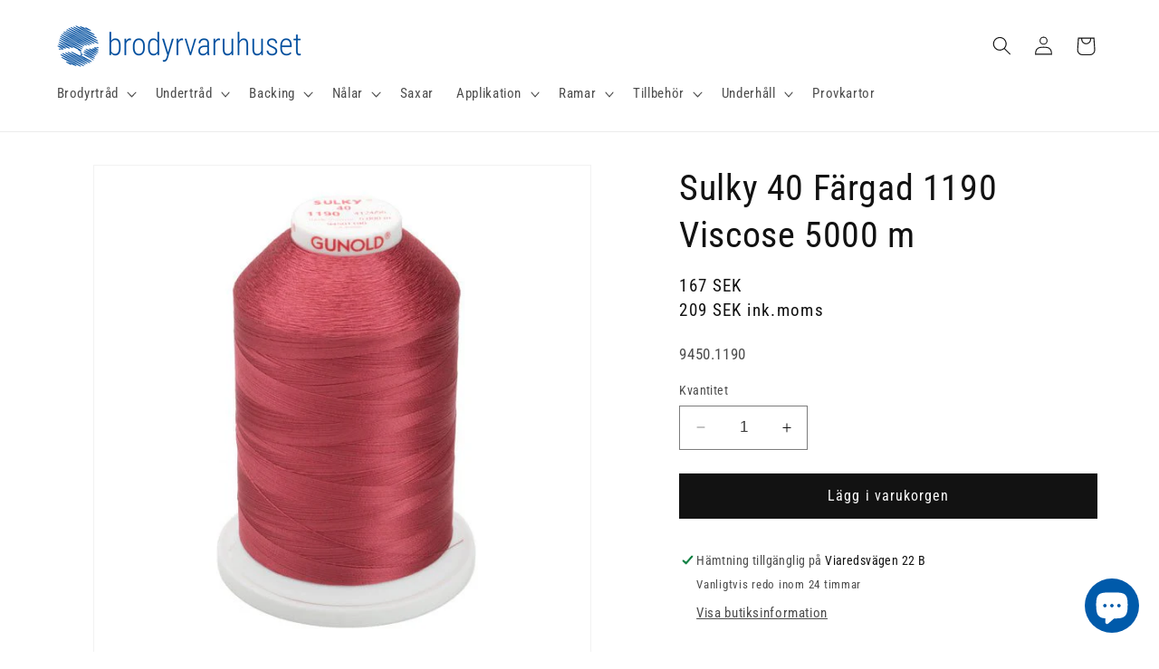

--- FILE ---
content_type: text/html; charset=utf-8
request_url: https://brodyrvaruhuset.se/products/sulky-40-fargad-viscose-5000-m-162
body_size: 36280
content:
<!doctype html>
<html class="no-js" lang="sv">
  <head>
    <meta charset="utf-8">
    <meta http-equiv="X-UA-Compatible" content="IE=edge">
    <meta name="viewport" content="width=device-width,initial-scale=1">
    <meta name="theme-color" content="">
    <link rel="canonical" href="https://brodyrvaruhuset.se/products/sulky-40-fargad-viscose-5000-m-162"><link rel="icon" type="image/png" href="//brodyrvaruhuset.se/cdn/shop/files/brodyr_symbol_blue_fat_cmyk_4.png?crop=center&height=32&v=1700642926&width=32"><link rel="preconnect" href="https://fonts.shopifycdn.com" crossorigin><title>
      Sulky 40 Färgad 1190 Viscose 5000 m
 &ndash; brodyrvaruhuset.se</title>

    
      <meta name="description" content="1190">
    

    

<meta property="og:site_name" content="brodyrvaruhuset.se">
<meta property="og:url" content="https://brodyrvaruhuset.se/products/sulky-40-fargad-viscose-5000-m-162">
<meta property="og:title" content="Sulky 40 Färgad 1190 Viscose 5000 m">
<meta property="og:type" content="product">
<meta property="og:description" content="1190"><meta property="og:image" content="http://brodyrvaruhuset.se/cdn/shop/files/sulky-40-fargad-1190-viscose-5000-m-822212.jpg?v=1741379619">
  <meta property="og:image:secure_url" content="https://brodyrvaruhuset.se/cdn/shop/files/sulky-40-fargad-1190-viscose-5000-m-822212.jpg?v=1741379619">
  <meta property="og:image:width" content="600">
  <meta property="og:image:height" content="600"><meta property="og:price:amount" content="167">
  <meta property="og:price:currency" content="SEK"><meta name="twitter:card" content="summary_large_image">
<meta name="twitter:title" content="Sulky 40 Färgad 1190 Viscose 5000 m">
<meta name="twitter:description" content="1190">


    <script src="//brodyrvaruhuset.se/cdn/shop/t/5/assets/constants.js?v=58251544750838685771702486671" defer="defer"></script>
    <script src="//brodyrvaruhuset.se/cdn/shop/t/5/assets/pubsub.js?v=158357773527763999511702486671" defer="defer"></script>
    <script src="//brodyrvaruhuset.se/cdn/shop/t/5/assets/global.js?v=40820548392383841591702486671" defer="defer"></script><script src="//brodyrvaruhuset.se/cdn/shop/t/5/assets/animations.js?v=88693664871331136111702486671" defer="defer"></script><script>window.performance && window.performance.mark && window.performance.mark('shopify.content_for_header.start');</script><meta id="shopify-digital-wallet" name="shopify-digital-wallet" content="/68515299644/digital_wallets/dialog">
<meta name="shopify-checkout-api-token" content="eefa5fa3580bf10992a1d0b36def9453">
<link rel="alternate" type="application/json+oembed" href="https://brodyrvaruhuset.se/products/sulky-40-fargad-viscose-5000-m-162.oembed">
<script async="async" src="/checkouts/internal/preloads.js?locale=sv-SE"></script>
<link rel="preconnect" href="https://shop.app" crossorigin="anonymous">
<script async="async" src="https://shop.app/checkouts/internal/preloads.js?locale=sv-SE&shop_id=68515299644" crossorigin="anonymous"></script>
<script id="apple-pay-shop-capabilities" type="application/json">{"shopId":68515299644,"countryCode":"SE","currencyCode":"SEK","merchantCapabilities":["supports3DS"],"merchantId":"gid:\/\/shopify\/Shop\/68515299644","merchantName":"brodyrvaruhuset.se","requiredBillingContactFields":["postalAddress","email","phone"],"requiredShippingContactFields":["postalAddress","email","phone"],"shippingType":"shipping","supportedNetworks":["visa","maestro","masterCard","amex"],"total":{"type":"pending","label":"brodyrvaruhuset.se","amount":"1.00"},"shopifyPaymentsEnabled":true,"supportsSubscriptions":true}</script>
<script id="shopify-features" type="application/json">{"accessToken":"eefa5fa3580bf10992a1d0b36def9453","betas":["rich-media-storefront-analytics"],"domain":"brodyrvaruhuset.se","predictiveSearch":true,"shopId":68515299644,"locale":"sv"}</script>
<script>var Shopify = Shopify || {};
Shopify.shop = "brodyrvaruhuset-se.myshopify.com";
Shopify.locale = "sv";
Shopify.currency = {"active":"SEK","rate":"1.0"};
Shopify.country = "SE";
Shopify.theme = {"name":"NSD WRK","id":156199125321,"schema_name":"Dawn","schema_version":"12.0.0","theme_store_id":887,"role":"main"};
Shopify.theme.handle = "null";
Shopify.theme.style = {"id":null,"handle":null};
Shopify.cdnHost = "brodyrvaruhuset.se/cdn";
Shopify.routes = Shopify.routes || {};
Shopify.routes.root = "/";</script>
<script type="module">!function(o){(o.Shopify=o.Shopify||{}).modules=!0}(window);</script>
<script>!function(o){function n(){var o=[];function n(){o.push(Array.prototype.slice.apply(arguments))}return n.q=o,n}var t=o.Shopify=o.Shopify||{};t.loadFeatures=n(),t.autoloadFeatures=n()}(window);</script>
<script>
  window.ShopifyPay = window.ShopifyPay || {};
  window.ShopifyPay.apiHost = "shop.app\/pay";
  window.ShopifyPay.redirectState = null;
</script>
<script id="shop-js-analytics" type="application/json">{"pageType":"product"}</script>
<script defer="defer" async type="module" src="//brodyrvaruhuset.se/cdn/shopifycloud/shop-js/modules/v2/client.init-shop-cart-sync_D51RTnKt.sv.esm.js"></script>
<script defer="defer" async type="module" src="//brodyrvaruhuset.se/cdn/shopifycloud/shop-js/modules/v2/chunk.common_dmzdNcGn.esm.js"></script>
<script defer="defer" async type="module" src="//brodyrvaruhuset.se/cdn/shopifycloud/shop-js/modules/v2/chunk.modal_D9odvy2b.esm.js"></script>
<script type="module">
  await import("//brodyrvaruhuset.se/cdn/shopifycloud/shop-js/modules/v2/client.init-shop-cart-sync_D51RTnKt.sv.esm.js");
await import("//brodyrvaruhuset.se/cdn/shopifycloud/shop-js/modules/v2/chunk.common_dmzdNcGn.esm.js");
await import("//brodyrvaruhuset.se/cdn/shopifycloud/shop-js/modules/v2/chunk.modal_D9odvy2b.esm.js");

  window.Shopify.SignInWithShop?.initShopCartSync?.({"fedCMEnabled":true,"windoidEnabled":true});

</script>
<script>
  window.Shopify = window.Shopify || {};
  if (!window.Shopify.featureAssets) window.Shopify.featureAssets = {};
  window.Shopify.featureAssets['shop-js'] = {"shop-cart-sync":["modules/v2/client.shop-cart-sync_BOhnZSXy.sv.esm.js","modules/v2/chunk.common_dmzdNcGn.esm.js","modules/v2/chunk.modal_D9odvy2b.esm.js"],"init-fed-cm":["modules/v2/client.init-fed-cm_DucqZXMs.sv.esm.js","modules/v2/chunk.common_dmzdNcGn.esm.js","modules/v2/chunk.modal_D9odvy2b.esm.js"],"init-shop-email-lookup-coordinator":["modules/v2/client.init-shop-email-lookup-coordinator_CQSXIK6u.sv.esm.js","modules/v2/chunk.common_dmzdNcGn.esm.js","modules/v2/chunk.modal_D9odvy2b.esm.js"],"init-windoid":["modules/v2/client.init-windoid_C3pozddn.sv.esm.js","modules/v2/chunk.common_dmzdNcGn.esm.js","modules/v2/chunk.modal_D9odvy2b.esm.js"],"shop-button":["modules/v2/client.shop-button_BiY8w6Rf.sv.esm.js","modules/v2/chunk.common_dmzdNcGn.esm.js","modules/v2/chunk.modal_D9odvy2b.esm.js"],"shop-cash-offers":["modules/v2/client.shop-cash-offers_a4akVtOJ.sv.esm.js","modules/v2/chunk.common_dmzdNcGn.esm.js","modules/v2/chunk.modal_D9odvy2b.esm.js"],"shop-toast-manager":["modules/v2/client.shop-toast-manager_DsNGB9Me.sv.esm.js","modules/v2/chunk.common_dmzdNcGn.esm.js","modules/v2/chunk.modal_D9odvy2b.esm.js"],"init-shop-cart-sync":["modules/v2/client.init-shop-cart-sync_D51RTnKt.sv.esm.js","modules/v2/chunk.common_dmzdNcGn.esm.js","modules/v2/chunk.modal_D9odvy2b.esm.js"],"init-customer-accounts-sign-up":["modules/v2/client.init-customer-accounts-sign-up_BSbj_YXe.sv.esm.js","modules/v2/client.shop-login-button_QmWeAEyW.sv.esm.js","modules/v2/chunk.common_dmzdNcGn.esm.js","modules/v2/chunk.modal_D9odvy2b.esm.js"],"pay-button":["modules/v2/client.pay-button_BMOSppF7.sv.esm.js","modules/v2/chunk.common_dmzdNcGn.esm.js","modules/v2/chunk.modal_D9odvy2b.esm.js"],"init-customer-accounts":["modules/v2/client.init-customer-accounts_lBb5Etkf.sv.esm.js","modules/v2/client.shop-login-button_QmWeAEyW.sv.esm.js","modules/v2/chunk.common_dmzdNcGn.esm.js","modules/v2/chunk.modal_D9odvy2b.esm.js"],"avatar":["modules/v2/client.avatar_BTnouDA3.sv.esm.js"],"init-shop-for-new-customer-accounts":["modules/v2/client.init-shop-for-new-customer-accounts_BKJesLZN.sv.esm.js","modules/v2/client.shop-login-button_QmWeAEyW.sv.esm.js","modules/v2/chunk.common_dmzdNcGn.esm.js","modules/v2/chunk.modal_D9odvy2b.esm.js"],"shop-follow-button":["modules/v2/client.shop-follow-button_DetD359p.sv.esm.js","modules/v2/chunk.common_dmzdNcGn.esm.js","modules/v2/chunk.modal_D9odvy2b.esm.js"],"checkout-modal":["modules/v2/client.checkout-modal_wqsILXvV.sv.esm.js","modules/v2/chunk.common_dmzdNcGn.esm.js","modules/v2/chunk.modal_D9odvy2b.esm.js"],"shop-login-button":["modules/v2/client.shop-login-button_QmWeAEyW.sv.esm.js","modules/v2/chunk.common_dmzdNcGn.esm.js","modules/v2/chunk.modal_D9odvy2b.esm.js"],"lead-capture":["modules/v2/client.lead-capture_Dt8Dcte-.sv.esm.js","modules/v2/chunk.common_dmzdNcGn.esm.js","modules/v2/chunk.modal_D9odvy2b.esm.js"],"shop-login":["modules/v2/client.shop-login_DOXnCoYC.sv.esm.js","modules/v2/chunk.common_dmzdNcGn.esm.js","modules/v2/chunk.modal_D9odvy2b.esm.js"],"payment-terms":["modules/v2/client.payment-terms_rvDCEzzN.sv.esm.js","modules/v2/chunk.common_dmzdNcGn.esm.js","modules/v2/chunk.modal_D9odvy2b.esm.js"]};
</script>
<script>(function() {
  var isLoaded = false;
  function asyncLoad() {
    if (isLoaded) return;
    isLoaded = true;
    var urls = ["https:\/\/widget.tagembed.com\/embed.min.js?shop=brodyrvaruhuset-se.myshopify.com"];
    for (var i = 0; i < urls.length; i++) {
      var s = document.createElement('script');
      s.type = 'text/javascript';
      s.async = true;
      s.src = urls[i];
      var x = document.getElementsByTagName('script')[0];
      x.parentNode.insertBefore(s, x);
    }
  };
  if(window.attachEvent) {
    window.attachEvent('onload', asyncLoad);
  } else {
    window.addEventListener('load', asyncLoad, false);
  }
})();</script>
<script id="__st">var __st={"a":68515299644,"offset":3600,"reqid":"53fcce07-69dd-4050-bb6c-806410d6828b-1770015924","pageurl":"brodyrvaruhuset.se\/products\/sulky-40-fargad-viscose-5000-m-162","u":"132d07eeb27a","p":"product","rtyp":"product","rid":8764443722057};</script>
<script>window.ShopifyPaypalV4VisibilityTracking = true;</script>
<script id="captcha-bootstrap">!function(){'use strict';const t='contact',e='account',n='new_comment',o=[[t,t],['blogs',n],['comments',n],[t,'customer']],c=[[e,'customer_login'],[e,'guest_login'],[e,'recover_customer_password'],[e,'create_customer']],r=t=>t.map((([t,e])=>`form[action*='/${t}']:not([data-nocaptcha='true']) input[name='form_type'][value='${e}']`)).join(','),a=t=>()=>t?[...document.querySelectorAll(t)].map((t=>t.form)):[];function s(){const t=[...o],e=r(t);return a(e)}const i='password',u='form_key',d=['recaptcha-v3-token','g-recaptcha-response','h-captcha-response',i],f=()=>{try{return window.sessionStorage}catch{return}},m='__shopify_v',_=t=>t.elements[u];function p(t,e,n=!1){try{const o=window.sessionStorage,c=JSON.parse(o.getItem(e)),{data:r}=function(t){const{data:e,action:n}=t;return t[m]||n?{data:e,action:n}:{data:t,action:n}}(c);for(const[e,n]of Object.entries(r))t.elements[e]&&(t.elements[e].value=n);n&&o.removeItem(e)}catch(o){console.error('form repopulation failed',{error:o})}}const l='form_type',E='cptcha';function T(t){t.dataset[E]=!0}const w=window,h=w.document,L='Shopify',v='ce_forms',y='captcha';let A=!1;((t,e)=>{const n=(g='f06e6c50-85a8-45c8-87d0-21a2b65856fe',I='https://cdn.shopify.com/shopifycloud/storefront-forms-hcaptcha/ce_storefront_forms_captcha_hcaptcha.v1.5.2.iife.js',D={infoText:'Skyddas av hCaptcha',privacyText:'Integritet',termsText:'Villkor'},(t,e,n)=>{const o=w[L][v],c=o.bindForm;if(c)return c(t,g,e,D).then(n);var r;o.q.push([[t,g,e,D],n]),r=I,A||(h.body.append(Object.assign(h.createElement('script'),{id:'captcha-provider',async:!0,src:r})),A=!0)});var g,I,D;w[L]=w[L]||{},w[L][v]=w[L][v]||{},w[L][v].q=[],w[L][y]=w[L][y]||{},w[L][y].protect=function(t,e){n(t,void 0,e),T(t)},Object.freeze(w[L][y]),function(t,e,n,w,h,L){const[v,y,A,g]=function(t,e,n){const i=e?o:[],u=t?c:[],d=[...i,...u],f=r(d),m=r(i),_=r(d.filter((([t,e])=>n.includes(e))));return[a(f),a(m),a(_),s()]}(w,h,L),I=t=>{const e=t.target;return e instanceof HTMLFormElement?e:e&&e.form},D=t=>v().includes(t);t.addEventListener('submit',(t=>{const e=I(t);if(!e)return;const n=D(e)&&!e.dataset.hcaptchaBound&&!e.dataset.recaptchaBound,o=_(e),c=g().includes(e)&&(!o||!o.value);(n||c)&&t.preventDefault(),c&&!n&&(function(t){try{if(!f())return;!function(t){const e=f();if(!e)return;const n=_(t);if(!n)return;const o=n.value;o&&e.removeItem(o)}(t);const e=Array.from(Array(32),(()=>Math.random().toString(36)[2])).join('');!function(t,e){_(t)||t.append(Object.assign(document.createElement('input'),{type:'hidden',name:u})),t.elements[u].value=e}(t,e),function(t,e){const n=f();if(!n)return;const o=[...t.querySelectorAll(`input[type='${i}']`)].map((({name:t})=>t)),c=[...d,...o],r={};for(const[a,s]of new FormData(t).entries())c.includes(a)||(r[a]=s);n.setItem(e,JSON.stringify({[m]:1,action:t.action,data:r}))}(t,e)}catch(e){console.error('failed to persist form',e)}}(e),e.submit())}));const S=(t,e)=>{t&&!t.dataset[E]&&(n(t,e.some((e=>e===t))),T(t))};for(const o of['focusin','change'])t.addEventListener(o,(t=>{const e=I(t);D(e)&&S(e,y())}));const B=e.get('form_key'),M=e.get(l),P=B&&M;t.addEventListener('DOMContentLoaded',(()=>{const t=y();if(P)for(const e of t)e.elements[l].value===M&&p(e,B);[...new Set([...A(),...v().filter((t=>'true'===t.dataset.shopifyCaptcha))])].forEach((e=>S(e,t)))}))}(h,new URLSearchParams(w.location.search),n,t,e,['guest_login'])})(!0,!0)}();</script>
<script integrity="sha256-4kQ18oKyAcykRKYeNunJcIwy7WH5gtpwJnB7kiuLZ1E=" data-source-attribution="shopify.loadfeatures" defer="defer" src="//brodyrvaruhuset.se/cdn/shopifycloud/storefront/assets/storefront/load_feature-a0a9edcb.js" crossorigin="anonymous"></script>
<script crossorigin="anonymous" defer="defer" src="//brodyrvaruhuset.se/cdn/shopifycloud/storefront/assets/shopify_pay/storefront-65b4c6d7.js?v=20250812"></script>
<script data-source-attribution="shopify.dynamic_checkout.dynamic.init">var Shopify=Shopify||{};Shopify.PaymentButton=Shopify.PaymentButton||{isStorefrontPortableWallets:!0,init:function(){window.Shopify.PaymentButton.init=function(){};var t=document.createElement("script");t.src="https://brodyrvaruhuset.se/cdn/shopifycloud/portable-wallets/latest/portable-wallets.sv.js",t.type="module",document.head.appendChild(t)}};
</script>
<script data-source-attribution="shopify.dynamic_checkout.buyer_consent">
  function portableWalletsHideBuyerConsent(e){var t=document.getElementById("shopify-buyer-consent"),n=document.getElementById("shopify-subscription-policy-button");t&&n&&(t.classList.add("hidden"),t.setAttribute("aria-hidden","true"),n.removeEventListener("click",e))}function portableWalletsShowBuyerConsent(e){var t=document.getElementById("shopify-buyer-consent"),n=document.getElementById("shopify-subscription-policy-button");t&&n&&(t.classList.remove("hidden"),t.removeAttribute("aria-hidden"),n.addEventListener("click",e))}window.Shopify?.PaymentButton&&(window.Shopify.PaymentButton.hideBuyerConsent=portableWalletsHideBuyerConsent,window.Shopify.PaymentButton.showBuyerConsent=portableWalletsShowBuyerConsent);
</script>
<script data-source-attribution="shopify.dynamic_checkout.cart.bootstrap">document.addEventListener("DOMContentLoaded",(function(){function t(){return document.querySelector("shopify-accelerated-checkout-cart, shopify-accelerated-checkout")}if(t())Shopify.PaymentButton.init();else{new MutationObserver((function(e,n){t()&&(Shopify.PaymentButton.init(),n.disconnect())})).observe(document.body,{childList:!0,subtree:!0})}}));
</script>
<script id='scb4127' type='text/javascript' async='' src='https://brodyrvaruhuset.se/cdn/shopifycloud/privacy-banner/storefront-banner.js'></script><link id="shopify-accelerated-checkout-styles" rel="stylesheet" media="screen" href="https://brodyrvaruhuset.se/cdn/shopifycloud/portable-wallets/latest/accelerated-checkout-backwards-compat.css" crossorigin="anonymous">
<style id="shopify-accelerated-checkout-cart">
        #shopify-buyer-consent {
  margin-top: 1em;
  display: inline-block;
  width: 100%;
}

#shopify-buyer-consent.hidden {
  display: none;
}

#shopify-subscription-policy-button {
  background: none;
  border: none;
  padding: 0;
  text-decoration: underline;
  font-size: inherit;
  cursor: pointer;
}

#shopify-subscription-policy-button::before {
  box-shadow: none;
}

      </style>
<script id="sections-script" data-sections="header" defer="defer" src="//brodyrvaruhuset.se/cdn/shop/t/5/compiled_assets/scripts.js?v=1324"></script>
<script>window.performance && window.performance.mark && window.performance.mark('shopify.content_for_header.end');</script>


    <style data-shopify>
      @font-face {
  font-family: "Roboto Condensed";
  font-weight: 400;
  font-style: normal;
  font-display: swap;
  src: url("//brodyrvaruhuset.se/cdn/fonts/roboto_condensed/robotocondensed_n4.01812de96ca5a5e9d19bef3ca9cc80dd1bf6c8b8.woff2") format("woff2"),
       url("//brodyrvaruhuset.se/cdn/fonts/roboto_condensed/robotocondensed_n4.3930e6ddba458dc3cb725a82a2668eac3c63c104.woff") format("woff");
}

      @font-face {
  font-family: "Roboto Condensed";
  font-weight: 700;
  font-style: normal;
  font-display: swap;
  src: url("//brodyrvaruhuset.se/cdn/fonts/roboto_condensed/robotocondensed_n7.0c73a613503672be244d2f29ab6ddd3fc3cc69ae.woff2") format("woff2"),
       url("//brodyrvaruhuset.se/cdn/fonts/roboto_condensed/robotocondensed_n7.ef6ece86ba55f49c27c4904a493c283a40f3a66e.woff") format("woff");
}

      @font-face {
  font-family: "Roboto Condensed";
  font-weight: 400;
  font-style: italic;
  font-display: swap;
  src: url("//brodyrvaruhuset.se/cdn/fonts/roboto_condensed/robotocondensed_i4.05c7f163ad2c00a3c4257606d1227691aff9070b.woff2") format("woff2"),
       url("//brodyrvaruhuset.se/cdn/fonts/roboto_condensed/robotocondensed_i4.04d9d87e0a45b49fc67a5b9eb5059e1540f5cda3.woff") format("woff");
}

      @font-face {
  font-family: "Roboto Condensed";
  font-weight: 700;
  font-style: italic;
  font-display: swap;
  src: url("//brodyrvaruhuset.se/cdn/fonts/roboto_condensed/robotocondensed_i7.bed9f3a01efda68cdff8b63e6195c957a0da68cb.woff2") format("woff2"),
       url("//brodyrvaruhuset.se/cdn/fonts/roboto_condensed/robotocondensed_i7.9ca5759a0bcf75a82b270218eab4c83ec254abf8.woff") format("woff");
}

      @font-face {
  font-family: "Roboto Condensed";
  font-weight: 400;
  font-style: normal;
  font-display: swap;
  src: url("//brodyrvaruhuset.se/cdn/fonts/roboto_condensed/robotocondensed_n4.01812de96ca5a5e9d19bef3ca9cc80dd1bf6c8b8.woff2") format("woff2"),
       url("//brodyrvaruhuset.se/cdn/fonts/roboto_condensed/robotocondensed_n4.3930e6ddba458dc3cb725a82a2668eac3c63c104.woff") format("woff");
}


      
        :root,
        .color-background-1 {
          --color-background: 255,255,255;
        
          --gradient-background: #ffffff;
        

        

        --color-foreground: 18,18,18;
        --color-background-contrast: 191,191,191;
        --color-shadow: 18,18,18;
        --color-button: 18,18,18;
        --color-button-text: 255,255,255;
        --color-secondary-button: 255,255,255;
        --color-secondary-button-text: 18,18,18;
        --color-link: 18,18,18;
        --color-badge-foreground: 18,18,18;
        --color-badge-background: 255,255,255;
        --color-badge-border: 18,18,18;
        --payment-terms-background-color: rgb(255 255 255);
      }
      
        
        .color-background-2 {
          --color-background: 243,243,243;
        
          --gradient-background: #f3f3f3;
        

        

        --color-foreground: 18,18,18;
        --color-background-contrast: 179,179,179;
        --color-shadow: 18,18,18;
        --color-button: 18,18,18;
        --color-button-text: 243,243,243;
        --color-secondary-button: 243,243,243;
        --color-secondary-button-text: 18,18,18;
        --color-link: 18,18,18;
        --color-badge-foreground: 18,18,18;
        --color-badge-background: 243,243,243;
        --color-badge-border: 18,18,18;
        --payment-terms-background-color: rgb(243 243 243);
      }
      
        
        .color-inverse {
          --color-background: 18,18,18;
        
          --gradient-background: #121212;
        

        

        --color-foreground: 255,255,255;
        --color-background-contrast: 146,146,146;
        --color-shadow: 18,18,18;
        --color-button: 255,255,255;
        --color-button-text: 18,18,18;
        --color-secondary-button: 18,18,18;
        --color-secondary-button-text: 255,255,255;
        --color-link: 255,255,255;
        --color-badge-foreground: 255,255,255;
        --color-badge-background: 18,18,18;
        --color-badge-border: 255,255,255;
        --payment-terms-background-color: rgb(18 18 18);
      }
      
        
        .color-accent-1 {
          --color-background: 18,18,18;
        
          --gradient-background: #121212;
        

        

        --color-foreground: 255,255,255;
        --color-background-contrast: 146,146,146;
        --color-shadow: 18,18,18;
        --color-button: 255,255,255;
        --color-button-text: 18,18,18;
        --color-secondary-button: 18,18,18;
        --color-secondary-button-text: 255,255,255;
        --color-link: 255,255,255;
        --color-badge-foreground: 255,255,255;
        --color-badge-background: 18,18,18;
        --color-badge-border: 255,255,255;
        --payment-terms-background-color: rgb(18 18 18);
      }
      
        
        .color-accent-2 {
          --color-background: 0,90,170;
        
          --gradient-background: #005aaa;
        

        

        --color-foreground: 255,255,255;
        --color-background-contrast: 0,22,42;
        --color-shadow: 18,18,18;
        --color-button: 255,255,255;
        --color-button-text: 0,90,170;
        --color-secondary-button: 0,90,170;
        --color-secondary-button-text: 255,255,255;
        --color-link: 255,255,255;
        --color-badge-foreground: 255,255,255;
        --color-badge-background: 0,90,170;
        --color-badge-border: 255,255,255;
        --payment-terms-background-color: rgb(0 90 170);
      }
      

      body, .color-background-1, .color-background-2, .color-inverse, .color-accent-1, .color-accent-2 {
        color: rgba(var(--color-foreground), 0.75);
        background-color: rgb(var(--color-background));
      }

      :root {
        --font-body-family: "Roboto Condensed", sans-serif;
        --font-body-style: normal;
        --font-body-weight: 400;
        --font-body-weight-bold: 700;

        --font-heading-family: "Roboto Condensed", sans-serif;
        --font-heading-style: normal;
        --font-heading-weight: 400;

        --font-body-scale: 1.05;
        --font-heading-scale: 0.9523809523809523;

        --media-padding: px;
        --media-border-opacity: 0.05;
        --media-border-width: 1px;
        --media-radius: 0px;
        --media-shadow-opacity: 0.0;
        --media-shadow-horizontal-offset: 0px;
        --media-shadow-vertical-offset: 4px;
        --media-shadow-blur-radius: 5px;
        --media-shadow-visible: 0;

        --page-width: 120rem;
        --page-width-margin: 0rem;

        --product-card-image-padding: 0.0rem;
        --product-card-corner-radius: 0.0rem;
        --product-card-text-alignment: left;
        --product-card-border-width: 0.0rem;
        --product-card-border-opacity: 0.1;
        --product-card-shadow-opacity: 0.0;
        --product-card-shadow-visible: 0;
        --product-card-shadow-horizontal-offset: 0.0rem;
        --product-card-shadow-vertical-offset: 0.4rem;
        --product-card-shadow-blur-radius: 0.5rem;

        --collection-card-image-padding: 0.0rem;
        --collection-card-corner-radius: 0.0rem;
        --collection-card-text-alignment: left;
        --collection-card-border-width: 0.0rem;
        --collection-card-border-opacity: 0.1;
        --collection-card-shadow-opacity: 0.0;
        --collection-card-shadow-visible: 0;
        --collection-card-shadow-horizontal-offset: 0.0rem;
        --collection-card-shadow-vertical-offset: 0.4rem;
        --collection-card-shadow-blur-radius: 0.5rem;

        --blog-card-image-padding: 0.0rem;
        --blog-card-corner-radius: 0.0rem;
        --blog-card-text-alignment: left;
        --blog-card-border-width: 0.0rem;
        --blog-card-border-opacity: 0.1;
        --blog-card-shadow-opacity: 0.0;
        --blog-card-shadow-visible: 0;
        --blog-card-shadow-horizontal-offset: 0.0rem;
        --blog-card-shadow-vertical-offset: 0.4rem;
        --blog-card-shadow-blur-radius: 0.5rem;

        --badge-corner-radius: 4.0rem;

        --popup-border-width: 1px;
        --popup-border-opacity: 0.1;
        --popup-corner-radius: 0px;
        --popup-shadow-opacity: 0.0;
        --popup-shadow-horizontal-offset: 0px;
        --popup-shadow-vertical-offset: 4px;
        --popup-shadow-blur-radius: 5px;

        --drawer-border-width: 1px;
        --drawer-border-opacity: 0.1;
        --drawer-shadow-opacity: 0.0;
        --drawer-shadow-horizontal-offset: 0px;
        --drawer-shadow-vertical-offset: 4px;
        --drawer-shadow-blur-radius: 5px;

        --spacing-sections-desktop: 0px;
        --spacing-sections-mobile: 0px;

        --grid-desktop-vertical-spacing: 8px;
        --grid-desktop-horizontal-spacing: 8px;
        --grid-mobile-vertical-spacing: 4px;
        --grid-mobile-horizontal-spacing: 4px;

        --text-boxes-border-opacity: 0.1;
        --text-boxes-border-width: 0px;
        --text-boxes-radius: 0px;
        --text-boxes-shadow-opacity: 0.0;
        --text-boxes-shadow-visible: 0;
        --text-boxes-shadow-horizontal-offset: 0px;
        --text-boxes-shadow-vertical-offset: 4px;
        --text-boxes-shadow-blur-radius: 5px;

        --buttons-radius: 0px;
        --buttons-radius-outset: 0px;
        --buttons-border-width: 1px;
        --buttons-border-opacity: 1.0;
        --buttons-shadow-opacity: 0.0;
        --buttons-shadow-visible: 0;
        --buttons-shadow-horizontal-offset: 0px;
        --buttons-shadow-vertical-offset: 4px;
        --buttons-shadow-blur-radius: 5px;
        --buttons-border-offset: 0px;

        --inputs-radius: 0px;
        --inputs-border-width: 1px;
        --inputs-border-opacity: 0.55;
        --inputs-shadow-opacity: 0.0;
        --inputs-shadow-horizontal-offset: 0px;
        --inputs-margin-offset: 0px;
        --inputs-shadow-vertical-offset: 4px;
        --inputs-shadow-blur-radius: 5px;
        --inputs-radius-outset: 0px;

        --variant-pills-radius: 40px;
        --variant-pills-border-width: 1px;
        --variant-pills-border-opacity: 0.55;
        --variant-pills-shadow-opacity: 0.0;
        --variant-pills-shadow-horizontal-offset: 0px;
        --variant-pills-shadow-vertical-offset: 4px;
        --variant-pills-shadow-blur-radius: 5px;
      }

      *,
      *::before,
      *::after {
        box-sizing: inherit;
      }

      html {
        box-sizing: border-box;
        font-size: calc(var(--font-body-scale) * 62.5%);
        height: 100%;
      }

      body {
        display: grid;
        grid-template-rows: auto auto 1fr auto;
        grid-template-columns: 100%;
        min-height: 100%;
        margin: 0;
        font-size: 1.5rem;
        letter-spacing: 0.06rem;
        line-height: calc(1 + 0.8 / var(--font-body-scale));
        font-family: var(--font-body-family);
        font-style: var(--font-body-style);
        font-weight: var(--font-body-weight);
      }

      @media screen and (min-width: 750px) {
        body {
          font-size: 1.6rem;
        }
      }
    </style>

    <link href="//brodyrvaruhuset.se/cdn/shop/t/5/assets/base.css?v=22615539281115885671702486671" rel="stylesheet" type="text/css" media="all" />
<link rel="preload" as="font" href="//brodyrvaruhuset.se/cdn/fonts/roboto_condensed/robotocondensed_n4.01812de96ca5a5e9d19bef3ca9cc80dd1bf6c8b8.woff2" type="font/woff2" crossorigin><link rel="preload" as="font" href="//brodyrvaruhuset.se/cdn/fonts/roboto_condensed/robotocondensed_n4.01812de96ca5a5e9d19bef3ca9cc80dd1bf6c8b8.woff2" type="font/woff2" crossorigin><link
        rel="stylesheet"
        href="//brodyrvaruhuset.se/cdn/shop/t/5/assets/component-predictive-search.css?v=118923337488134913561702486671"
        media="print"
        onload="this.media='all'"
      ><script>
      document.documentElement.className = document.documentElement.className.replace('no-js', 'js');
      if (Shopify.designMode) {
        document.documentElement.classList.add('shopify-design-mode');
      }
    </script>
  <!-- BEGIN app block: shopify://apps/scroll-freely/blocks/scroll-freely/ab81353f-60e9-48db-81f5-5b6037635a06 --><script src=https://cdn.shopify.com/extensions/019bea4d-e282-7027-95a8-df5483b34821/eo_sh_loadmoreinfinitescroll-646/assets/eosh-loadmoreAndinfinitescroll.js defer="defer"></script>


  
<script src=https://cdn.shopify.com/extensions/019bea4d-e282-7027-95a8-df5483b34821/eo_sh_loadmoreinfinitescroll-646/assets/eosh-storefront.js defer="defer"></script>

<!-- END app block --><script src="https://cdn.shopify.com/extensions/e8878072-2f6b-4e89-8082-94b04320908d/inbox-1254/assets/inbox-chat-loader.js" type="text/javascript" defer="defer"></script>
<link href="https://monorail-edge.shopifysvc.com" rel="dns-prefetch">
<script>(function(){if ("sendBeacon" in navigator && "performance" in window) {try {var session_token_from_headers = performance.getEntriesByType('navigation')[0].serverTiming.find(x => x.name == '_s').description;} catch {var session_token_from_headers = undefined;}var session_cookie_matches = document.cookie.match(/_shopify_s=([^;]*)/);var session_token_from_cookie = session_cookie_matches && session_cookie_matches.length === 2 ? session_cookie_matches[1] : "";var session_token = session_token_from_headers || session_token_from_cookie || "";function handle_abandonment_event(e) {var entries = performance.getEntries().filter(function(entry) {return /monorail-edge.shopifysvc.com/.test(entry.name);});if (!window.abandonment_tracked && entries.length === 0) {window.abandonment_tracked = true;var currentMs = Date.now();var navigation_start = performance.timing.navigationStart;var payload = {shop_id: 68515299644,url: window.location.href,navigation_start,duration: currentMs - navigation_start,session_token,page_type: "product"};window.navigator.sendBeacon("https://monorail-edge.shopifysvc.com/v1/produce", JSON.stringify({schema_id: "online_store_buyer_site_abandonment/1.1",payload: payload,metadata: {event_created_at_ms: currentMs,event_sent_at_ms: currentMs}}));}}window.addEventListener('pagehide', handle_abandonment_event);}}());</script>
<script id="web-pixels-manager-setup">(function e(e,d,r,n,o){if(void 0===o&&(o={}),!Boolean(null===(a=null===(i=window.Shopify)||void 0===i?void 0:i.analytics)||void 0===a?void 0:a.replayQueue)){var i,a;window.Shopify=window.Shopify||{};var t=window.Shopify;t.analytics=t.analytics||{};var s=t.analytics;s.replayQueue=[],s.publish=function(e,d,r){return s.replayQueue.push([e,d,r]),!0};try{self.performance.mark("wpm:start")}catch(e){}var l=function(){var e={modern:/Edge?\/(1{2}[4-9]|1[2-9]\d|[2-9]\d{2}|\d{4,})\.\d+(\.\d+|)|Firefox\/(1{2}[4-9]|1[2-9]\d|[2-9]\d{2}|\d{4,})\.\d+(\.\d+|)|Chrom(ium|e)\/(9{2}|\d{3,})\.\d+(\.\d+|)|(Maci|X1{2}).+ Version\/(15\.\d+|(1[6-9]|[2-9]\d|\d{3,})\.\d+)([,.]\d+|)( \(\w+\)|)( Mobile\/\w+|) Safari\/|Chrome.+OPR\/(9{2}|\d{3,})\.\d+\.\d+|(CPU[ +]OS|iPhone[ +]OS|CPU[ +]iPhone|CPU IPhone OS|CPU iPad OS)[ +]+(15[._]\d+|(1[6-9]|[2-9]\d|\d{3,})[._]\d+)([._]\d+|)|Android:?[ /-](13[3-9]|1[4-9]\d|[2-9]\d{2}|\d{4,})(\.\d+|)(\.\d+|)|Android.+Firefox\/(13[5-9]|1[4-9]\d|[2-9]\d{2}|\d{4,})\.\d+(\.\d+|)|Android.+Chrom(ium|e)\/(13[3-9]|1[4-9]\d|[2-9]\d{2}|\d{4,})\.\d+(\.\d+|)|SamsungBrowser\/([2-9]\d|\d{3,})\.\d+/,legacy:/Edge?\/(1[6-9]|[2-9]\d|\d{3,})\.\d+(\.\d+|)|Firefox\/(5[4-9]|[6-9]\d|\d{3,})\.\d+(\.\d+|)|Chrom(ium|e)\/(5[1-9]|[6-9]\d|\d{3,})\.\d+(\.\d+|)([\d.]+$|.*Safari\/(?![\d.]+ Edge\/[\d.]+$))|(Maci|X1{2}).+ Version\/(10\.\d+|(1[1-9]|[2-9]\d|\d{3,})\.\d+)([,.]\d+|)( \(\w+\)|)( Mobile\/\w+|) Safari\/|Chrome.+OPR\/(3[89]|[4-9]\d|\d{3,})\.\d+\.\d+|(CPU[ +]OS|iPhone[ +]OS|CPU[ +]iPhone|CPU IPhone OS|CPU iPad OS)[ +]+(10[._]\d+|(1[1-9]|[2-9]\d|\d{3,})[._]\d+)([._]\d+|)|Android:?[ /-](13[3-9]|1[4-9]\d|[2-9]\d{2}|\d{4,})(\.\d+|)(\.\d+|)|Mobile Safari.+OPR\/([89]\d|\d{3,})\.\d+\.\d+|Android.+Firefox\/(13[5-9]|1[4-9]\d|[2-9]\d{2}|\d{4,})\.\d+(\.\d+|)|Android.+Chrom(ium|e)\/(13[3-9]|1[4-9]\d|[2-9]\d{2}|\d{4,})\.\d+(\.\d+|)|Android.+(UC? ?Browser|UCWEB|U3)[ /]?(15\.([5-9]|\d{2,})|(1[6-9]|[2-9]\d|\d{3,})\.\d+)\.\d+|SamsungBrowser\/(5\.\d+|([6-9]|\d{2,})\.\d+)|Android.+MQ{2}Browser\/(14(\.(9|\d{2,})|)|(1[5-9]|[2-9]\d|\d{3,})(\.\d+|))(\.\d+|)|K[Aa][Ii]OS\/(3\.\d+|([4-9]|\d{2,})\.\d+)(\.\d+|)/},d=e.modern,r=e.legacy,n=navigator.userAgent;return n.match(d)?"modern":n.match(r)?"legacy":"unknown"}(),u="modern"===l?"modern":"legacy",c=(null!=n?n:{modern:"",legacy:""})[u],f=function(e){return[e.baseUrl,"/wpm","/b",e.hashVersion,"modern"===e.buildTarget?"m":"l",".js"].join("")}({baseUrl:d,hashVersion:r,buildTarget:u}),m=function(e){var d=e.version,r=e.bundleTarget,n=e.surface,o=e.pageUrl,i=e.monorailEndpoint;return{emit:function(e){var a=e.status,t=e.errorMsg,s=(new Date).getTime(),l=JSON.stringify({metadata:{event_sent_at_ms:s},events:[{schema_id:"web_pixels_manager_load/3.1",payload:{version:d,bundle_target:r,page_url:o,status:a,surface:n,error_msg:t},metadata:{event_created_at_ms:s}}]});if(!i)return console&&console.warn&&console.warn("[Web Pixels Manager] No Monorail endpoint provided, skipping logging."),!1;try{return self.navigator.sendBeacon.bind(self.navigator)(i,l)}catch(e){}var u=new XMLHttpRequest;try{return u.open("POST",i,!0),u.setRequestHeader("Content-Type","text/plain"),u.send(l),!0}catch(e){return console&&console.warn&&console.warn("[Web Pixels Manager] Got an unhandled error while logging to Monorail."),!1}}}}({version:r,bundleTarget:l,surface:e.surface,pageUrl:self.location.href,monorailEndpoint:e.monorailEndpoint});try{o.browserTarget=l,function(e){var d=e.src,r=e.async,n=void 0===r||r,o=e.onload,i=e.onerror,a=e.sri,t=e.scriptDataAttributes,s=void 0===t?{}:t,l=document.createElement("script"),u=document.querySelector("head"),c=document.querySelector("body");if(l.async=n,l.src=d,a&&(l.integrity=a,l.crossOrigin="anonymous"),s)for(var f in s)if(Object.prototype.hasOwnProperty.call(s,f))try{l.dataset[f]=s[f]}catch(e){}if(o&&l.addEventListener("load",o),i&&l.addEventListener("error",i),u)u.appendChild(l);else{if(!c)throw new Error("Did not find a head or body element to append the script");c.appendChild(l)}}({src:f,async:!0,onload:function(){if(!function(){var e,d;return Boolean(null===(d=null===(e=window.Shopify)||void 0===e?void 0:e.analytics)||void 0===d?void 0:d.initialized)}()){var d=window.webPixelsManager.init(e)||void 0;if(d){var r=window.Shopify.analytics;r.replayQueue.forEach((function(e){var r=e[0],n=e[1],o=e[2];d.publishCustomEvent(r,n,o)})),r.replayQueue=[],r.publish=d.publishCustomEvent,r.visitor=d.visitor,r.initialized=!0}}},onerror:function(){return m.emit({status:"failed",errorMsg:"".concat(f," has failed to load")})},sri:function(e){var d=/^sha384-[A-Za-z0-9+/=]+$/;return"string"==typeof e&&d.test(e)}(c)?c:"",scriptDataAttributes:o}),m.emit({status:"loading"})}catch(e){m.emit({status:"failed",errorMsg:(null==e?void 0:e.message)||"Unknown error"})}}})({shopId: 68515299644,storefrontBaseUrl: "https://brodyrvaruhuset.se",extensionsBaseUrl: "https://extensions.shopifycdn.com/cdn/shopifycloud/web-pixels-manager",monorailEndpoint: "https://monorail-edge.shopifysvc.com/unstable/produce_batch",surface: "storefront-renderer",enabledBetaFlags: ["2dca8a86"],webPixelsConfigList: [{"id":"425328969","configuration":"{\"pixel_id\":\"433614889516569\",\"pixel_type\":\"facebook_pixel\",\"metaapp_system_user_token\":\"-\"}","eventPayloadVersion":"v1","runtimeContext":"OPEN","scriptVersion":"ca16bc87fe92b6042fbaa3acc2fbdaa6","type":"APP","apiClientId":2329312,"privacyPurposes":["ANALYTICS","MARKETING","SALE_OF_DATA"],"dataSharingAdjustments":{"protectedCustomerApprovalScopes":["read_customer_address","read_customer_email","read_customer_name","read_customer_personal_data","read_customer_phone"]}},{"id":"shopify-app-pixel","configuration":"{}","eventPayloadVersion":"v1","runtimeContext":"STRICT","scriptVersion":"0450","apiClientId":"shopify-pixel","type":"APP","privacyPurposes":["ANALYTICS","MARKETING"]},{"id":"shopify-custom-pixel","eventPayloadVersion":"v1","runtimeContext":"LAX","scriptVersion":"0450","apiClientId":"shopify-pixel","type":"CUSTOM","privacyPurposes":["ANALYTICS","MARKETING"]}],isMerchantRequest: false,initData: {"shop":{"name":"brodyrvaruhuset.se","paymentSettings":{"currencyCode":"SEK"},"myshopifyDomain":"brodyrvaruhuset-se.myshopify.com","countryCode":"SE","storefrontUrl":"https:\/\/brodyrvaruhuset.se"},"customer":null,"cart":null,"checkout":null,"productVariants":[{"price":{"amount":167.0,"currencyCode":"SEK"},"product":{"title":"Sulky 40 Färgad 1190 Viscose 5000 m","vendor":"Gunold GmbH","id":"8764443722057","untranslatedTitle":"Sulky 40 Färgad 1190 Viscose 5000 m","url":"\/products\/sulky-40-fargad-viscose-5000-m-162","type":"SULKY 40 5000"},"id":"49090807857481","image":{"src":"\/\/brodyrvaruhuset.se\/cdn\/shop\/files\/sulky-40-fargad-1190-viscose-5000-m-822212.jpg?v=1741379619"},"sku":"9450.1190","title":"Default Title","untranslatedTitle":"Default Title"}],"purchasingCompany":null},},"https://brodyrvaruhuset.se/cdn","1d2a099fw23dfb22ep557258f5m7a2edbae",{"modern":"","legacy":""},{"shopId":"68515299644","storefrontBaseUrl":"https:\/\/brodyrvaruhuset.se","extensionBaseUrl":"https:\/\/extensions.shopifycdn.com\/cdn\/shopifycloud\/web-pixels-manager","surface":"storefront-renderer","enabledBetaFlags":"[\"2dca8a86\"]","isMerchantRequest":"false","hashVersion":"1d2a099fw23dfb22ep557258f5m7a2edbae","publish":"custom","events":"[[\"page_viewed\",{}],[\"product_viewed\",{\"productVariant\":{\"price\":{\"amount\":167.0,\"currencyCode\":\"SEK\"},\"product\":{\"title\":\"Sulky 40 Färgad 1190 Viscose 5000 m\",\"vendor\":\"Gunold GmbH\",\"id\":\"8764443722057\",\"untranslatedTitle\":\"Sulky 40 Färgad 1190 Viscose 5000 m\",\"url\":\"\/products\/sulky-40-fargad-viscose-5000-m-162\",\"type\":\"SULKY 40 5000\"},\"id\":\"49090807857481\",\"image\":{\"src\":\"\/\/brodyrvaruhuset.se\/cdn\/shop\/files\/sulky-40-fargad-1190-viscose-5000-m-822212.jpg?v=1741379619\"},\"sku\":\"9450.1190\",\"title\":\"Default Title\",\"untranslatedTitle\":\"Default Title\"}}]]"});</script><script>
  window.ShopifyAnalytics = window.ShopifyAnalytics || {};
  window.ShopifyAnalytics.meta = window.ShopifyAnalytics.meta || {};
  window.ShopifyAnalytics.meta.currency = 'SEK';
  var meta = {"product":{"id":8764443722057,"gid":"gid:\/\/shopify\/Product\/8764443722057","vendor":"Gunold GmbH","type":"SULKY 40 5000","handle":"sulky-40-fargad-viscose-5000-m-162","variants":[{"id":49090807857481,"price":16700,"name":"Sulky 40 Färgad 1190 Viscose 5000 m","public_title":null,"sku":"9450.1190"}],"remote":false},"page":{"pageType":"product","resourceType":"product","resourceId":8764443722057,"requestId":"53fcce07-69dd-4050-bb6c-806410d6828b-1770015924"}};
  for (var attr in meta) {
    window.ShopifyAnalytics.meta[attr] = meta[attr];
  }
</script>
<script class="analytics">
  (function () {
    var customDocumentWrite = function(content) {
      var jquery = null;

      if (window.jQuery) {
        jquery = window.jQuery;
      } else if (window.Checkout && window.Checkout.$) {
        jquery = window.Checkout.$;
      }

      if (jquery) {
        jquery('body').append(content);
      }
    };

    var hasLoggedConversion = function(token) {
      if (token) {
        return document.cookie.indexOf('loggedConversion=' + token) !== -1;
      }
      return false;
    }

    var setCookieIfConversion = function(token) {
      if (token) {
        var twoMonthsFromNow = new Date(Date.now());
        twoMonthsFromNow.setMonth(twoMonthsFromNow.getMonth() + 2);

        document.cookie = 'loggedConversion=' + token + '; expires=' + twoMonthsFromNow;
      }
    }

    var trekkie = window.ShopifyAnalytics.lib = window.trekkie = window.trekkie || [];
    if (trekkie.integrations) {
      return;
    }
    trekkie.methods = [
      'identify',
      'page',
      'ready',
      'track',
      'trackForm',
      'trackLink'
    ];
    trekkie.factory = function(method) {
      return function() {
        var args = Array.prototype.slice.call(arguments);
        args.unshift(method);
        trekkie.push(args);
        return trekkie;
      };
    };
    for (var i = 0; i < trekkie.methods.length; i++) {
      var key = trekkie.methods[i];
      trekkie[key] = trekkie.factory(key);
    }
    trekkie.load = function(config) {
      trekkie.config = config || {};
      trekkie.config.initialDocumentCookie = document.cookie;
      var first = document.getElementsByTagName('script')[0];
      var script = document.createElement('script');
      script.type = 'text/javascript';
      script.onerror = function(e) {
        var scriptFallback = document.createElement('script');
        scriptFallback.type = 'text/javascript';
        scriptFallback.onerror = function(error) {
                var Monorail = {
      produce: function produce(monorailDomain, schemaId, payload) {
        var currentMs = new Date().getTime();
        var event = {
          schema_id: schemaId,
          payload: payload,
          metadata: {
            event_created_at_ms: currentMs,
            event_sent_at_ms: currentMs
          }
        };
        return Monorail.sendRequest("https://" + monorailDomain + "/v1/produce", JSON.stringify(event));
      },
      sendRequest: function sendRequest(endpointUrl, payload) {
        // Try the sendBeacon API
        if (window && window.navigator && typeof window.navigator.sendBeacon === 'function' && typeof window.Blob === 'function' && !Monorail.isIos12()) {
          var blobData = new window.Blob([payload], {
            type: 'text/plain'
          });

          if (window.navigator.sendBeacon(endpointUrl, blobData)) {
            return true;
          } // sendBeacon was not successful

        } // XHR beacon

        var xhr = new XMLHttpRequest();

        try {
          xhr.open('POST', endpointUrl);
          xhr.setRequestHeader('Content-Type', 'text/plain');
          xhr.send(payload);
        } catch (e) {
          console.log(e);
        }

        return false;
      },
      isIos12: function isIos12() {
        return window.navigator.userAgent.lastIndexOf('iPhone; CPU iPhone OS 12_') !== -1 || window.navigator.userAgent.lastIndexOf('iPad; CPU OS 12_') !== -1;
      }
    };
    Monorail.produce('monorail-edge.shopifysvc.com',
      'trekkie_storefront_load_errors/1.1',
      {shop_id: 68515299644,
      theme_id: 156199125321,
      app_name: "storefront",
      context_url: window.location.href,
      source_url: "//brodyrvaruhuset.se/cdn/s/trekkie.storefront.c59ea00e0474b293ae6629561379568a2d7c4bba.min.js"});

        };
        scriptFallback.async = true;
        scriptFallback.src = '//brodyrvaruhuset.se/cdn/s/trekkie.storefront.c59ea00e0474b293ae6629561379568a2d7c4bba.min.js';
        first.parentNode.insertBefore(scriptFallback, first);
      };
      script.async = true;
      script.src = '//brodyrvaruhuset.se/cdn/s/trekkie.storefront.c59ea00e0474b293ae6629561379568a2d7c4bba.min.js';
      first.parentNode.insertBefore(script, first);
    };
    trekkie.load(
      {"Trekkie":{"appName":"storefront","development":false,"defaultAttributes":{"shopId":68515299644,"isMerchantRequest":null,"themeId":156199125321,"themeCityHash":"10123692639281111770","contentLanguage":"sv","currency":"SEK","eventMetadataId":"044ec6dc-bc7f-4474-aeb6-d07373396977"},"isServerSideCookieWritingEnabled":true,"monorailRegion":"shop_domain","enabledBetaFlags":["65f19447","b5387b81"]},"Session Attribution":{},"S2S":{"facebookCapiEnabled":true,"source":"trekkie-storefront-renderer","apiClientId":580111}}
    );

    var loaded = false;
    trekkie.ready(function() {
      if (loaded) return;
      loaded = true;

      window.ShopifyAnalytics.lib = window.trekkie;

      var originalDocumentWrite = document.write;
      document.write = customDocumentWrite;
      try { window.ShopifyAnalytics.merchantGoogleAnalytics.call(this); } catch(error) {};
      document.write = originalDocumentWrite;

      window.ShopifyAnalytics.lib.page(null,{"pageType":"product","resourceType":"product","resourceId":8764443722057,"requestId":"53fcce07-69dd-4050-bb6c-806410d6828b-1770015924","shopifyEmitted":true});

      var match = window.location.pathname.match(/checkouts\/(.+)\/(thank_you|post_purchase)/)
      var token = match? match[1]: undefined;
      if (!hasLoggedConversion(token)) {
        setCookieIfConversion(token);
        window.ShopifyAnalytics.lib.track("Viewed Product",{"currency":"SEK","variantId":49090807857481,"productId":8764443722057,"productGid":"gid:\/\/shopify\/Product\/8764443722057","name":"Sulky 40 Färgad 1190 Viscose 5000 m","price":"167.00","sku":"9450.1190","brand":"Gunold GmbH","variant":null,"category":"SULKY 40 5000","nonInteraction":true,"remote":false},undefined,undefined,{"shopifyEmitted":true});
      window.ShopifyAnalytics.lib.track("monorail:\/\/trekkie_storefront_viewed_product\/1.1",{"currency":"SEK","variantId":49090807857481,"productId":8764443722057,"productGid":"gid:\/\/shopify\/Product\/8764443722057","name":"Sulky 40 Färgad 1190 Viscose 5000 m","price":"167.00","sku":"9450.1190","brand":"Gunold GmbH","variant":null,"category":"SULKY 40 5000","nonInteraction":true,"remote":false,"referer":"https:\/\/brodyrvaruhuset.se\/products\/sulky-40-fargad-viscose-5000-m-162"});
      }
    });


        var eventsListenerScript = document.createElement('script');
        eventsListenerScript.async = true;
        eventsListenerScript.src = "//brodyrvaruhuset.se/cdn/shopifycloud/storefront/assets/shop_events_listener-3da45d37.js";
        document.getElementsByTagName('head')[0].appendChild(eventsListenerScript);

})();</script>
<script
  defer
  src="https://brodyrvaruhuset.se/cdn/shopifycloud/perf-kit/shopify-perf-kit-3.1.0.min.js"
  data-application="storefront-renderer"
  data-shop-id="68515299644"
  data-render-region="gcp-us-east1"
  data-page-type="product"
  data-theme-instance-id="156199125321"
  data-theme-name="Dawn"
  data-theme-version="12.0.0"
  data-monorail-region="shop_domain"
  data-resource-timing-sampling-rate="10"
  data-shs="true"
  data-shs-beacon="true"
  data-shs-export-with-fetch="true"
  data-shs-logs-sample-rate="1"
  data-shs-beacon-endpoint="https://brodyrvaruhuset.se/api/collect"
></script>
</head>

  <body class="gradient animate--hover-default">
    <a class="skip-to-content-link button visually-hidden" href="#MainContent">
      Gå vidare till innehåll
    </a><!-- BEGIN sections: header-group -->
<div id="shopify-section-sections--20322248032585__announcement-bar" class="shopify-section shopify-section-group-header-group announcement-bar-section"><link href="//brodyrvaruhuset.se/cdn/shop/t/5/assets/component-slideshow.css?v=107725913939919748051702486671" rel="stylesheet" type="text/css" media="all" />
<link href="//brodyrvaruhuset.se/cdn/shop/t/5/assets/component-slider.css?v=142503135496229589681702486671" rel="stylesheet" type="text/css" media="all" />

  <link href="//brodyrvaruhuset.se/cdn/shop/t/5/assets/component-list-social.css?v=35792976012981934991702486671" rel="stylesheet" type="text/css" media="all" />


<div
  class="utility-bar color-accent-1 gradient"
  
>
  <div class="page-width utility-bar__grid"><div class="localization-wrapper">
</div>
  </div>
</div>


</div><div id="shopify-section-sections--20322248032585__header" class="shopify-section shopify-section-group-header-group section-header"><link rel="stylesheet" href="//brodyrvaruhuset.se/cdn/shop/t/5/assets/component-list-menu.css?v=151968516119678728991702486671" media="print" onload="this.media='all'">
<link rel="stylesheet" href="//brodyrvaruhuset.se/cdn/shop/t/5/assets/component-search.css?v=165164710990765432851702486671" media="print" onload="this.media='all'">
<link rel="stylesheet" href="//brodyrvaruhuset.se/cdn/shop/t/5/assets/component-menu-drawer.css?v=31331429079022630271702486671" media="print" onload="this.media='all'">
<link rel="stylesheet" href="//brodyrvaruhuset.se/cdn/shop/t/5/assets/component-cart-notification.css?v=54116361853792938221702486671" media="print" onload="this.media='all'">
<link rel="stylesheet" href="//brodyrvaruhuset.se/cdn/shop/t/5/assets/component-cart-items.css?v=145340746371385151771702486671" media="print" onload="this.media='all'"><link rel="stylesheet" href="//brodyrvaruhuset.se/cdn/shop/t/5/assets/component-price.css?v=126819344653746663771702486671" media="print" onload="this.media='all'"><noscript><link href="//brodyrvaruhuset.se/cdn/shop/t/5/assets/component-list-menu.css?v=151968516119678728991702486671" rel="stylesheet" type="text/css" media="all" /></noscript>
<noscript><link href="//brodyrvaruhuset.se/cdn/shop/t/5/assets/component-search.css?v=165164710990765432851702486671" rel="stylesheet" type="text/css" media="all" /></noscript>
<noscript><link href="//brodyrvaruhuset.se/cdn/shop/t/5/assets/component-menu-drawer.css?v=31331429079022630271702486671" rel="stylesheet" type="text/css" media="all" /></noscript>
<noscript><link href="//brodyrvaruhuset.se/cdn/shop/t/5/assets/component-cart-notification.css?v=54116361853792938221702486671" rel="stylesheet" type="text/css" media="all" /></noscript>
<noscript><link href="//brodyrvaruhuset.se/cdn/shop/t/5/assets/component-cart-items.css?v=145340746371385151771702486671" rel="stylesheet" type="text/css" media="all" /></noscript>

<style>
  header-drawer {
    justify-self: start;
    margin-left: -1.2rem;
  }@media screen and (min-width: 990px) {
      header-drawer {
        display: none;
      }
    }.menu-drawer-container {
    display: flex;
  }

  .list-menu {
    list-style: none;
    padding: 0;
    margin: 0;
  }

  .list-menu--inline {
    display: inline-flex;
    flex-wrap: wrap;
  }

  summary.list-menu__item {
    padding-right: 2.7rem;
  }

  .list-menu__item {
    display: flex;
    align-items: center;
    line-height: calc(1 + 0.3 / var(--font-body-scale));
  }

  .list-menu__item--link {
    text-decoration: none;
    padding-bottom: 1rem;
    padding-top: 1rem;
    line-height: calc(1 + 0.8 / var(--font-body-scale));
  }

  @media screen and (min-width: 750px) {
    .list-menu__item--link {
      padding-bottom: 0.5rem;
      padding-top: 0.5rem;
    }
  }
</style><style data-shopify>.header {
    padding: 10px 3rem 10px 3rem;
  }

  .section-header {
    position: sticky; /* This is for fixing a Safari z-index issue. PR #2147 */
    margin-bottom: 0px;
  }

  @media screen and (min-width: 750px) {
    .section-header {
      margin-bottom: 0px;
    }
  }

  @media screen and (min-width: 990px) {
    .header {
      padding-top: 20px;
      padding-bottom: 20px;
    }
  }</style><script src="//brodyrvaruhuset.se/cdn/shop/t/5/assets/details-disclosure.js?v=13653116266235556501702486671" defer="defer"></script>
<script src="//brodyrvaruhuset.se/cdn/shop/t/5/assets/details-modal.js?v=25581673532751508451702486671" defer="defer"></script>
<script src="//brodyrvaruhuset.se/cdn/shop/t/5/assets/cart-notification.js?v=133508293167896966491702486671" defer="defer"></script>
<script src="//brodyrvaruhuset.se/cdn/shop/t/5/assets/search-form.js?v=133129549252120666541702486671" defer="defer"></script><svg xmlns="http://www.w3.org/2000/svg" class="hidden">
  <symbol id="icon-search" viewbox="0 0 18 19" fill="none">
    <path fill-rule="evenodd" clip-rule="evenodd" d="M11.03 11.68A5.784 5.784 0 112.85 3.5a5.784 5.784 0 018.18 8.18zm.26 1.12a6.78 6.78 0 11.72-.7l5.4 5.4a.5.5 0 11-.71.7l-5.41-5.4z" fill="currentColor"/>
  </symbol>

  <symbol id="icon-reset" class="icon icon-close"  fill="none" viewBox="0 0 18 18" stroke="currentColor">
    <circle r="8.5" cy="9" cx="9" stroke-opacity="0.2"/>
    <path d="M6.82972 6.82915L1.17193 1.17097" stroke-linecap="round" stroke-linejoin="round" transform="translate(5 5)"/>
    <path d="M1.22896 6.88502L6.77288 1.11523" stroke-linecap="round" stroke-linejoin="round" transform="translate(5 5)"/>
  </symbol>

  <symbol id="icon-close" class="icon icon-close" fill="none" viewBox="0 0 18 17">
    <path d="M.865 15.978a.5.5 0 00.707.707l7.433-7.431 7.579 7.282a.501.501 0 00.846-.37.5.5 0 00-.153-.351L9.712 8.546l7.417-7.416a.5.5 0 10-.707-.708L8.991 7.853 1.413.573a.5.5 0 10-.693.72l7.563 7.268-7.418 7.417z" fill="currentColor">
  </symbol>
</svg><sticky-header data-sticky-type="always" class="header-wrapper color-background-1 gradient header-wrapper--border-bottom"><header class="header header--top-left header--mobile-center page-width header--has-menu header--has-social header--has-account">

<header-drawer data-breakpoint="tablet">
  <details id="Details-menu-drawer-container" class="menu-drawer-container">
    <summary
      class="header__icon header__icon--menu header__icon--summary link focus-inset"
      aria-label="Meny"
    >
      <span>
        <svg
  xmlns="http://www.w3.org/2000/svg"
  aria-hidden="true"
  focusable="false"
  class="icon icon-hamburger"
  fill="none"
  viewBox="0 0 18 16"
>
  <path d="M1 .5a.5.5 0 100 1h15.71a.5.5 0 000-1H1zM.5 8a.5.5 0 01.5-.5h15.71a.5.5 0 010 1H1A.5.5 0 01.5 8zm0 7a.5.5 0 01.5-.5h15.71a.5.5 0 010 1H1a.5.5 0 01-.5-.5z" fill="currentColor">
</svg>

        <svg
  xmlns="http://www.w3.org/2000/svg"
  aria-hidden="true"
  focusable="false"
  class="icon icon-close"
  fill="none"
  viewBox="0 0 18 17"
>
  <path d="M.865 15.978a.5.5 0 00.707.707l7.433-7.431 7.579 7.282a.501.501 0 00.846-.37.5.5 0 00-.153-.351L9.712 8.546l7.417-7.416a.5.5 0 10-.707-.708L8.991 7.853 1.413.573a.5.5 0 10-.693.72l7.563 7.268-7.418 7.417z" fill="currentColor">
</svg>

      </span>
    </summary>
    <div id="menu-drawer" class="gradient menu-drawer motion-reduce color-background-1">
      <div class="menu-drawer__inner-container">
        <div class="menu-drawer__navigation-container">
          <nav class="menu-drawer__navigation">
            <ul class="menu-drawer__menu has-submenu list-menu" role="list"><li><details id="Details-menu-drawer-menu-item-1">
                      <summary
                        id="HeaderDrawer-brodyrtrad"
                        class="menu-drawer__menu-item list-menu__item link link--text focus-inset"
                      >
                        Brodyrtråd
                        <svg
  viewBox="0 0 14 10"
  fill="none"
  aria-hidden="true"
  focusable="false"
  class="icon icon-arrow"
  xmlns="http://www.w3.org/2000/svg"
>
  <path fill-rule="evenodd" clip-rule="evenodd" d="M8.537.808a.5.5 0 01.817-.162l4 4a.5.5 0 010 .708l-4 4a.5.5 0 11-.708-.708L11.793 5.5H1a.5.5 0 010-1h10.793L8.646 1.354a.5.5 0 01-.109-.546z" fill="currentColor">
</svg>

                        <svg aria-hidden="true" focusable="false" class="icon icon-caret" viewBox="0 0 10 6">
  <path fill-rule="evenodd" clip-rule="evenodd" d="M9.354.646a.5.5 0 00-.708 0L5 4.293 1.354.646a.5.5 0 00-.708.708l4 4a.5.5 0 00.708 0l4-4a.5.5 0 000-.708z" fill="currentColor">
</svg>

                      </summary>
                      <div
                        id="link-brodyrtrad"
                        class="menu-drawer__submenu has-submenu gradient motion-reduce"
                        tabindex="-1"
                      >
                        <div class="menu-drawer__inner-submenu">
                          <button class="menu-drawer__close-button link link--text focus-inset" aria-expanded="true">
                            <svg
  viewBox="0 0 14 10"
  fill="none"
  aria-hidden="true"
  focusable="false"
  class="icon icon-arrow"
  xmlns="http://www.w3.org/2000/svg"
>
  <path fill-rule="evenodd" clip-rule="evenodd" d="M8.537.808a.5.5 0 01.817-.162l4 4a.5.5 0 010 .708l-4 4a.5.5 0 11-.708-.708L11.793 5.5H1a.5.5 0 010-1h10.793L8.646 1.354a.5.5 0 01-.109-.546z" fill="currentColor">
</svg>

                            Brodyrtråd
                          </button>
                          <ul class="menu-drawer__menu list-menu" role="list" tabindex="-1"><li><details id="Details-menu-drawer-brodyrtrad-sulky-40">
                                    <summary
                                      id="HeaderDrawer-brodyrtrad-sulky-40"
                                      class="menu-drawer__menu-item link link--text list-menu__item focus-inset"
                                    >
                                      Sulky 40
                                      <svg
  viewBox="0 0 14 10"
  fill="none"
  aria-hidden="true"
  focusable="false"
  class="icon icon-arrow"
  xmlns="http://www.w3.org/2000/svg"
>
  <path fill-rule="evenodd" clip-rule="evenodd" d="M8.537.808a.5.5 0 01.817-.162l4 4a.5.5 0 010 .708l-4 4a.5.5 0 11-.708-.708L11.793 5.5H1a.5.5 0 010-1h10.793L8.646 1.354a.5.5 0 01-.109-.546z" fill="currentColor">
</svg>

                                      <svg aria-hidden="true" focusable="false" class="icon icon-caret" viewBox="0 0 10 6">
  <path fill-rule="evenodd" clip-rule="evenodd" d="M9.354.646a.5.5 0 00-.708 0L5 4.293 1.354.646a.5.5 0 00-.708.708l4 4a.5.5 0 00.708 0l4-4a.5.5 0 000-.708z" fill="currentColor">
</svg>

                                    </summary>
                                    <div
                                      id="childlink-sulky-40"
                                      class="menu-drawer__submenu has-submenu gradient motion-reduce"
                                    >
                                      <button
                                        class="menu-drawer__close-button link link--text focus-inset"
                                        aria-expanded="true"
                                      >
                                        <svg
  viewBox="0 0 14 10"
  fill="none"
  aria-hidden="true"
  focusable="false"
  class="icon icon-arrow"
  xmlns="http://www.w3.org/2000/svg"
>
  <path fill-rule="evenodd" clip-rule="evenodd" d="M8.537.808a.5.5 0 01.817-.162l4 4a.5.5 0 010 .708l-4 4a.5.5 0 11-.708-.708L11.793 5.5H1a.5.5 0 010-1h10.793L8.646 1.354a.5.5 0 01-.109-.546z" fill="currentColor">
</svg>

                                        Sulky 40
                                      </button>
                                      <ul
                                        class="menu-drawer__menu list-menu"
                                        role="list"
                                        tabindex="-1"
                                      ><li>
                                            <a
                                              id="HeaderDrawer-brodyrtrad-sulky-40-sulky-40-1000-meter"
                                              href="/collections/sulky-40-1000-meter"
                                              class="menu-drawer__menu-item link link--text list-menu__item focus-inset"
                                              
                                            >
                                              Sulky 40 1000 meter
                                            </a>
                                          </li><li>
                                            <a
                                              id="HeaderDrawer-brodyrtrad-sulky-40-sulky-40-5000-meter"
                                              href="/collections/sulky-40-5000-meter"
                                              class="menu-drawer__menu-item link link--text list-menu__item focus-inset"
                                              
                                            >
                                              Sulky 40 5000 meter
                                            </a>
                                          </li><li>
                                            <a
                                              id="HeaderDrawer-brodyrtrad-sulky-40-sortiment-sulky"
                                              href="/collections/sortiment-sulky"
                                              class="menu-drawer__menu-item link link--text list-menu__item focus-inset"
                                              
                                            >
                                              Sortiment Sulky
                                            </a>
                                          </li><li>
                                            <a
                                              id="HeaderDrawer-brodyrtrad-sulky-40-fargkarta-sulky"
                                              href="/products/fargkarta-sulky"
                                              class="menu-drawer__menu-item link link--text list-menu__item focus-inset"
                                              
                                            >
                                              Färgkarta Sulky
                                            </a>
                                          </li></ul>
                                    </div>
                                  </details></li><li><details id="Details-menu-drawer-brodyrtrad-poly-40">
                                    <summary
                                      id="HeaderDrawer-brodyrtrad-poly-40"
                                      class="menu-drawer__menu-item link link--text list-menu__item focus-inset"
                                    >
                                      Poly 40
                                      <svg
  viewBox="0 0 14 10"
  fill="none"
  aria-hidden="true"
  focusable="false"
  class="icon icon-arrow"
  xmlns="http://www.w3.org/2000/svg"
>
  <path fill-rule="evenodd" clip-rule="evenodd" d="M8.537.808a.5.5 0 01.817-.162l4 4a.5.5 0 010 .708l-4 4a.5.5 0 11-.708-.708L11.793 5.5H1a.5.5 0 010-1h10.793L8.646 1.354a.5.5 0 01-.109-.546z" fill="currentColor">
</svg>

                                      <svg aria-hidden="true" focusable="false" class="icon icon-caret" viewBox="0 0 10 6">
  <path fill-rule="evenodd" clip-rule="evenodd" d="M9.354.646a.5.5 0 00-.708 0L5 4.293 1.354.646a.5.5 0 00-.708.708l4 4a.5.5 0 00.708 0l4-4a.5.5 0 000-.708z" fill="currentColor">
</svg>

                                    </summary>
                                    <div
                                      id="childlink-poly-40"
                                      class="menu-drawer__submenu has-submenu gradient motion-reduce"
                                    >
                                      <button
                                        class="menu-drawer__close-button link link--text focus-inset"
                                        aria-expanded="true"
                                      >
                                        <svg
  viewBox="0 0 14 10"
  fill="none"
  aria-hidden="true"
  focusable="false"
  class="icon icon-arrow"
  xmlns="http://www.w3.org/2000/svg"
>
  <path fill-rule="evenodd" clip-rule="evenodd" d="M8.537.808a.5.5 0 01.817-.162l4 4a.5.5 0 010 .708l-4 4a.5.5 0 11-.708-.708L11.793 5.5H1a.5.5 0 010-1h10.793L8.646 1.354a.5.5 0 01-.109-.546z" fill="currentColor">
</svg>

                                        Poly 40
                                      </button>
                                      <ul
                                        class="menu-drawer__menu list-menu"
                                        role="list"
                                        tabindex="-1"
                                      ><li>
                                            <a
                                              id="HeaderDrawer-brodyrtrad-poly-40-poly-40-1000-meter"
                                              href="/collections/poly-40-1000-meter"
                                              class="menu-drawer__menu-item link link--text list-menu__item focus-inset"
                                              
                                            >
                                              Poly 40 1000 meter
                                            </a>
                                          </li><li>
                                            <a
                                              id="HeaderDrawer-brodyrtrad-poly-40-poly-40-5000-meter"
                                              href="/collections/poly-40-5000-meter"
                                              class="menu-drawer__menu-item link link--text list-menu__item focus-inset"
                                              
                                            >
                                              Poly 40 5000 meter
                                            </a>
                                          </li><li>
                                            <a
                                              id="HeaderDrawer-brodyrtrad-poly-40-sortiment-poly"
                                              href="/collections/sortiment-poly"
                                              class="menu-drawer__menu-item link link--text list-menu__item focus-inset"
                                              
                                            >
                                              Sortiment Poly
                                            </a>
                                          </li></ul>
                                    </div>
                                  </details></li><li><details id="Details-menu-drawer-brodyrtrad-poly-60">
                                    <summary
                                      id="HeaderDrawer-brodyrtrad-poly-60"
                                      class="menu-drawer__menu-item link link--text list-menu__item focus-inset"
                                    >
                                      Poly 60
                                      <svg
  viewBox="0 0 14 10"
  fill="none"
  aria-hidden="true"
  focusable="false"
  class="icon icon-arrow"
  xmlns="http://www.w3.org/2000/svg"
>
  <path fill-rule="evenodd" clip-rule="evenodd" d="M8.537.808a.5.5 0 01.817-.162l4 4a.5.5 0 010 .708l-4 4a.5.5 0 11-.708-.708L11.793 5.5H1a.5.5 0 010-1h10.793L8.646 1.354a.5.5 0 01-.109-.546z" fill="currentColor">
</svg>

                                      <svg aria-hidden="true" focusable="false" class="icon icon-caret" viewBox="0 0 10 6">
  <path fill-rule="evenodd" clip-rule="evenodd" d="M9.354.646a.5.5 0 00-.708 0L5 4.293 1.354.646a.5.5 0 00-.708.708l4 4a.5.5 0 00.708 0l4-4a.5.5 0 000-.708z" fill="currentColor">
</svg>

                                    </summary>
                                    <div
                                      id="childlink-poly-60"
                                      class="menu-drawer__submenu has-submenu gradient motion-reduce"
                                    >
                                      <button
                                        class="menu-drawer__close-button link link--text focus-inset"
                                        aria-expanded="true"
                                      >
                                        <svg
  viewBox="0 0 14 10"
  fill="none"
  aria-hidden="true"
  focusable="false"
  class="icon icon-arrow"
  xmlns="http://www.w3.org/2000/svg"
>
  <path fill-rule="evenodd" clip-rule="evenodd" d="M8.537.808a.5.5 0 01.817-.162l4 4a.5.5 0 010 .708l-4 4a.5.5 0 11-.708-.708L11.793 5.5H1a.5.5 0 010-1h10.793L8.646 1.354a.5.5 0 01-.109-.546z" fill="currentColor">
</svg>

                                        Poly 60
                                      </button>
                                      <ul
                                        class="menu-drawer__menu list-menu"
                                        role="list"
                                        tabindex="-1"
                                      ><li>
                                            <a
                                              id="HeaderDrawer-brodyrtrad-poly-60-poly-60-1500-meter"
                                              href="/collections/poly-60-1500-meter"
                                              class="menu-drawer__menu-item link link--text list-menu__item focus-inset"
                                              
                                            >
                                              Poly 60 1500 meter
                                            </a>
                                          </li><li>
                                            <a
                                              id="HeaderDrawer-brodyrtrad-poly-60-sortiment-poly-60"
                                              href="/collections/sortiment-poly-60"
                                              class="menu-drawer__menu-item link link--text list-menu__item focus-inset"
                                              
                                            >
                                              Sortiment Poly 60
                                            </a>
                                          </li></ul>
                                    </div>
                                  </details></li><li><details id="Details-menu-drawer-brodyrtrad-poly-flash">
                                    <summary
                                      id="HeaderDrawer-brodyrtrad-poly-flash"
                                      class="menu-drawer__menu-item link link--text list-menu__item focus-inset"
                                    >
                                      Poly Flash
                                      <svg
  viewBox="0 0 14 10"
  fill="none"
  aria-hidden="true"
  focusable="false"
  class="icon icon-arrow"
  xmlns="http://www.w3.org/2000/svg"
>
  <path fill-rule="evenodd" clip-rule="evenodd" d="M8.537.808a.5.5 0 01.817-.162l4 4a.5.5 0 010 .708l-4 4a.5.5 0 11-.708-.708L11.793 5.5H1a.5.5 0 010-1h10.793L8.646 1.354a.5.5 0 01-.109-.546z" fill="currentColor">
</svg>

                                      <svg aria-hidden="true" focusable="false" class="icon icon-caret" viewBox="0 0 10 6">
  <path fill-rule="evenodd" clip-rule="evenodd" d="M9.354.646a.5.5 0 00-.708 0L5 4.293 1.354.646a.5.5 0 00-.708.708l4 4a.5.5 0 00.708 0l4-4a.5.5 0 000-.708z" fill="currentColor">
</svg>

                                    </summary>
                                    <div
                                      id="childlink-poly-flash"
                                      class="menu-drawer__submenu has-submenu gradient motion-reduce"
                                    >
                                      <button
                                        class="menu-drawer__close-button link link--text focus-inset"
                                        aria-expanded="true"
                                      >
                                        <svg
  viewBox="0 0 14 10"
  fill="none"
  aria-hidden="true"
  focusable="false"
  class="icon icon-arrow"
  xmlns="http://www.w3.org/2000/svg"
>
  <path fill-rule="evenodd" clip-rule="evenodd" d="M8.537.808a.5.5 0 01.817-.162l4 4a.5.5 0 010 .708l-4 4a.5.5 0 11-.708-.708L11.793 5.5H1a.5.5 0 010-1h10.793L8.646 1.354a.5.5 0 01-.109-.546z" fill="currentColor">
</svg>

                                        Poly Flash
                                      </button>
                                      <ul
                                        class="menu-drawer__menu list-menu"
                                        role="list"
                                        tabindex="-1"
                                      ><li>
                                            <a
                                              id="HeaderDrawer-brodyrtrad-poly-flash-poly-flash-1000-meter"
                                              href="/collections/poly-flash-1000-meter"
                                              class="menu-drawer__menu-item link link--text list-menu__item focus-inset"
                                              
                                            >
                                              Poly Flash 1000 meter
                                            </a>
                                          </li><li>
                                            <a
                                              id="HeaderDrawer-brodyrtrad-poly-flash-sortiment-poly-flash"
                                              href="/collections/sortiment-poly-flash"
                                              class="menu-drawer__menu-item link link--text list-menu__item focus-inset"
                                              
                                            >
                                              Sortiment Poly Flash
                                            </a>
                                          </li></ul>
                                    </div>
                                  </details></li><li><details id="Details-menu-drawer-brodyrtrad-poly-sparkle">
                                    <summary
                                      id="HeaderDrawer-brodyrtrad-poly-sparkle"
                                      class="menu-drawer__menu-item link link--text list-menu__item focus-inset"
                                    >
                                      Poly Sparkle
                                      <svg
  viewBox="0 0 14 10"
  fill="none"
  aria-hidden="true"
  focusable="false"
  class="icon icon-arrow"
  xmlns="http://www.w3.org/2000/svg"
>
  <path fill-rule="evenodd" clip-rule="evenodd" d="M8.537.808a.5.5 0 01.817-.162l4 4a.5.5 0 010 .708l-4 4a.5.5 0 11-.708-.708L11.793 5.5H1a.5.5 0 010-1h10.793L8.646 1.354a.5.5 0 01-.109-.546z" fill="currentColor">
</svg>

                                      <svg aria-hidden="true" focusable="false" class="icon icon-caret" viewBox="0 0 10 6">
  <path fill-rule="evenodd" clip-rule="evenodd" d="M9.354.646a.5.5 0 00-.708 0L5 4.293 1.354.646a.5.5 0 00-.708.708l4 4a.5.5 0 00.708 0l4-4a.5.5 0 000-.708z" fill="currentColor">
</svg>

                                    </summary>
                                    <div
                                      id="childlink-poly-sparkle"
                                      class="menu-drawer__submenu has-submenu gradient motion-reduce"
                                    >
                                      <button
                                        class="menu-drawer__close-button link link--text focus-inset"
                                        aria-expanded="true"
                                      >
                                        <svg
  viewBox="0 0 14 10"
  fill="none"
  aria-hidden="true"
  focusable="false"
  class="icon icon-arrow"
  xmlns="http://www.w3.org/2000/svg"
>
  <path fill-rule="evenodd" clip-rule="evenodd" d="M8.537.808a.5.5 0 01.817-.162l4 4a.5.5 0 010 .708l-4 4a.5.5 0 11-.708-.708L11.793 5.5H1a.5.5 0 010-1h10.793L8.646 1.354a.5.5 0 01-.109-.546z" fill="currentColor">
</svg>

                                        Poly Sparkle
                                      </button>
                                      <ul
                                        class="menu-drawer__menu list-menu"
                                        role="list"
                                        tabindex="-1"
                                      ><li>
                                            <a
                                              id="HeaderDrawer-brodyrtrad-poly-sparkle-poly-sparkle-1000-meter"
                                              href="/collections/poly-star-1"
                                              class="menu-drawer__menu-item link link--text list-menu__item focus-inset"
                                              
                                            >
                                              Poly Sparkle 1000 meter
                                            </a>
                                          </li><li>
                                            <a
                                              id="HeaderDrawer-brodyrtrad-poly-sparkle-sortiment-poly-sparkle"
                                              href="/collections/sortiment-poly-sparkle"
                                              class="menu-drawer__menu-item link link--text list-menu__item focus-inset"
                                              
                                            >
                                              Sortiment Poly Sparkle
                                            </a>
                                          </li></ul>
                                    </div>
                                  </details></li><li><details id="Details-menu-drawer-brodyrtrad-poly-fire">
                                    <summary
                                      id="HeaderDrawer-brodyrtrad-poly-fire"
                                      class="menu-drawer__menu-item link link--text list-menu__item focus-inset"
                                    >
                                      Poly Fire
                                      <svg
  viewBox="0 0 14 10"
  fill="none"
  aria-hidden="true"
  focusable="false"
  class="icon icon-arrow"
  xmlns="http://www.w3.org/2000/svg"
>
  <path fill-rule="evenodd" clip-rule="evenodd" d="M8.537.808a.5.5 0 01.817-.162l4 4a.5.5 0 010 .708l-4 4a.5.5 0 11-.708-.708L11.793 5.5H1a.5.5 0 010-1h10.793L8.646 1.354a.5.5 0 01-.109-.546z" fill="currentColor">
</svg>

                                      <svg aria-hidden="true" focusable="false" class="icon icon-caret" viewBox="0 0 10 6">
  <path fill-rule="evenodd" clip-rule="evenodd" d="M9.354.646a.5.5 0 00-.708 0L5 4.293 1.354.646a.5.5 0 00-.708.708l4 4a.5.5 0 00.708 0l4-4a.5.5 0 000-.708z" fill="currentColor">
</svg>

                                    </summary>
                                    <div
                                      id="childlink-poly-fire"
                                      class="menu-drawer__submenu has-submenu gradient motion-reduce"
                                    >
                                      <button
                                        class="menu-drawer__close-button link link--text focus-inset"
                                        aria-expanded="true"
                                      >
                                        <svg
  viewBox="0 0 14 10"
  fill="none"
  aria-hidden="true"
  focusable="false"
  class="icon icon-arrow"
  xmlns="http://www.w3.org/2000/svg"
>
  <path fill-rule="evenodd" clip-rule="evenodd" d="M8.537.808a.5.5 0 01.817-.162l4 4a.5.5 0 010 .708l-4 4a.5.5 0 11-.708-.708L11.793 5.5H1a.5.5 0 010-1h10.793L8.646 1.354a.5.5 0 01-.109-.546z" fill="currentColor">
</svg>

                                        Poly Fire
                                      </button>
                                      <ul
                                        class="menu-drawer__menu list-menu"
                                        role="list"
                                        tabindex="-1"
                                      ><li>
                                            <a
                                              id="HeaderDrawer-brodyrtrad-poly-fire-poly-fire-1000"
                                              href="/collections/poly-fire-1000-meter"
                                              class="menu-drawer__menu-item link link--text list-menu__item focus-inset"
                                              
                                            >
                                              Poly Fire 1000
                                            </a>
                                          </li><li>
                                            <a
                                              id="HeaderDrawer-brodyrtrad-poly-fire-sortiment-poly-fire"
                                              href="/collections/sortiment-poly-fire"
                                              class="menu-drawer__menu-item link link--text list-menu__item focus-inset"
                                              
                                            >
                                              Sortiment Poly Fire
                                            </a>
                                          </li></ul>
                                    </div>
                                  </details></li><li><details id="Details-menu-drawer-brodyrtrad-mety-metallic">
                                    <summary
                                      id="HeaderDrawer-brodyrtrad-mety-metallic"
                                      class="menu-drawer__menu-item link link--text list-menu__item focus-inset"
                                    >
                                      Mety Metallic
                                      <svg
  viewBox="0 0 14 10"
  fill="none"
  aria-hidden="true"
  focusable="false"
  class="icon icon-arrow"
  xmlns="http://www.w3.org/2000/svg"
>
  <path fill-rule="evenodd" clip-rule="evenodd" d="M8.537.808a.5.5 0 01.817-.162l4 4a.5.5 0 010 .708l-4 4a.5.5 0 11-.708-.708L11.793 5.5H1a.5.5 0 010-1h10.793L8.646 1.354a.5.5 0 01-.109-.546z" fill="currentColor">
</svg>

                                      <svg aria-hidden="true" focusable="false" class="icon icon-caret" viewBox="0 0 10 6">
  <path fill-rule="evenodd" clip-rule="evenodd" d="M9.354.646a.5.5 0 00-.708 0L5 4.293 1.354.646a.5.5 0 00-.708.708l4 4a.5.5 0 00.708 0l4-4a.5.5 0 000-.708z" fill="currentColor">
</svg>

                                    </summary>
                                    <div
                                      id="childlink-mety-metallic"
                                      class="menu-drawer__submenu has-submenu gradient motion-reduce"
                                    >
                                      <button
                                        class="menu-drawer__close-button link link--text focus-inset"
                                        aria-expanded="true"
                                      >
                                        <svg
  viewBox="0 0 14 10"
  fill="none"
  aria-hidden="true"
  focusable="false"
  class="icon icon-arrow"
  xmlns="http://www.w3.org/2000/svg"
>
  <path fill-rule="evenodd" clip-rule="evenodd" d="M8.537.808a.5.5 0 01.817-.162l4 4a.5.5 0 010 .708l-4 4a.5.5 0 11-.708-.708L11.793 5.5H1a.5.5 0 010-1h10.793L8.646 1.354a.5.5 0 01-.109-.546z" fill="currentColor">
</svg>

                                        Mety Metallic
                                      </button>
                                      <ul
                                        class="menu-drawer__menu list-menu"
                                        role="list"
                                        tabindex="-1"
                                      ><li>
                                            <a
                                              id="HeaderDrawer-brodyrtrad-mety-metallic-mety-30"
                                              href="/collections/mety-30"
                                              class="menu-drawer__menu-item link link--text list-menu__item focus-inset"
                                              
                                            >
                                              Mety 30
                                            </a>
                                          </li><li>
                                            <a
                                              id="HeaderDrawer-brodyrtrad-mety-metallic-mety-40-1000-meter"
                                              href="/collections/mety-40"
                                              class="menu-drawer__menu-item link link--text list-menu__item focus-inset"
                                              
                                            >
                                              Mety 40 1000 meter
                                            </a>
                                          </li><li>
                                            <a
                                              id="HeaderDrawer-brodyrtrad-mety-metallic-mety-40-5000-meter"
                                              href="/collections/mety-40-5000-meter"
                                              class="menu-drawer__menu-item link link--text list-menu__item focus-inset"
                                              
                                            >
                                              Mety 40 5000 meter
                                            </a>
                                          </li></ul>
                                    </div>
                                  </details></li><li><a
                                    id="HeaderDrawer-brodyrtrad-reflextrad"
                                    href="/collections/reflextrad"
                                    class="menu-drawer__menu-item link link--text list-menu__item focus-inset"
                                    
                                  >
                                    Reflextråd
                                  </a></li><li><details id="Details-menu-drawer-brodyrtrad-glowy-40-sjalvlysande">
                                    <summary
                                      id="HeaderDrawer-brodyrtrad-glowy-40-sjalvlysande"
                                      class="menu-drawer__menu-item link link--text list-menu__item focus-inset"
                                    >
                                      Glowy 40 Självlysande
                                      <svg
  viewBox="0 0 14 10"
  fill="none"
  aria-hidden="true"
  focusable="false"
  class="icon icon-arrow"
  xmlns="http://www.w3.org/2000/svg"
>
  <path fill-rule="evenodd" clip-rule="evenodd" d="M8.537.808a.5.5 0 01.817-.162l4 4a.5.5 0 010 .708l-4 4a.5.5 0 11-.708-.708L11.793 5.5H1a.5.5 0 010-1h10.793L8.646 1.354a.5.5 0 01-.109-.546z" fill="currentColor">
</svg>

                                      <svg aria-hidden="true" focusable="false" class="icon icon-caret" viewBox="0 0 10 6">
  <path fill-rule="evenodd" clip-rule="evenodd" d="M9.354.646a.5.5 0 00-.708 0L5 4.293 1.354.646a.5.5 0 00-.708.708l4 4a.5.5 0 00.708 0l4-4a.5.5 0 000-.708z" fill="currentColor">
</svg>

                                    </summary>
                                    <div
                                      id="childlink-glowy-40-sjalvlysande"
                                      class="menu-drawer__submenu has-submenu gradient motion-reduce"
                                    >
                                      <button
                                        class="menu-drawer__close-button link link--text focus-inset"
                                        aria-expanded="true"
                                      >
                                        <svg
  viewBox="0 0 14 10"
  fill="none"
  aria-hidden="true"
  focusable="false"
  class="icon icon-arrow"
  xmlns="http://www.w3.org/2000/svg"
>
  <path fill-rule="evenodd" clip-rule="evenodd" d="M8.537.808a.5.5 0 01.817-.162l4 4a.5.5 0 010 .708l-4 4a.5.5 0 11-.708-.708L11.793 5.5H1a.5.5 0 010-1h10.793L8.646 1.354a.5.5 0 01-.109-.546z" fill="currentColor">
</svg>

                                        Glowy 40 Självlysande
                                      </button>
                                      <ul
                                        class="menu-drawer__menu list-menu"
                                        role="list"
                                        tabindex="-1"
                                      ><li>
                                            <a
                                              id="HeaderDrawer-brodyrtrad-glowy-40-sjalvlysande-glowy-40-1000-meter"
                                              href="/collections/glowy-40-1000-meter"
                                              class="menu-drawer__menu-item link link--text list-menu__item focus-inset"
                                              
                                            >
                                              Glowy 40 1000 meter
                                            </a>
                                          </li></ul>
                                    </div>
                                  </details></li><li><a
                                    id="HeaderDrawer-brodyrtrad-cotty-30-bomull"
                                    href="/collections/cotty-30"
                                    class="menu-drawer__menu-item link link--text list-menu__item focus-inset"
                                    
                                  >
                                    Cotty 30 Bomull
                                  </a></li><li><details id="Details-menu-drawer-brodyrtrad-filaine">
                                    <summary
                                      id="HeaderDrawer-brodyrtrad-filaine"
                                      class="menu-drawer__menu-item link link--text list-menu__item focus-inset"
                                    >
                                      Filaine
                                      <svg
  viewBox="0 0 14 10"
  fill="none"
  aria-hidden="true"
  focusable="false"
  class="icon icon-arrow"
  xmlns="http://www.w3.org/2000/svg"
>
  <path fill-rule="evenodd" clip-rule="evenodd" d="M8.537.808a.5.5 0 01.817-.162l4 4a.5.5 0 010 .708l-4 4a.5.5 0 11-.708-.708L11.793 5.5H1a.5.5 0 010-1h10.793L8.646 1.354a.5.5 0 01-.109-.546z" fill="currentColor">
</svg>

                                      <svg aria-hidden="true" focusable="false" class="icon icon-caret" viewBox="0 0 10 6">
  <path fill-rule="evenodd" clip-rule="evenodd" d="M9.354.646a.5.5 0 00-.708 0L5 4.293 1.354.646a.5.5 0 00-.708.708l4 4a.5.5 0 00.708 0l4-4a.5.5 0 000-.708z" fill="currentColor">
</svg>

                                    </summary>
                                    <div
                                      id="childlink-filaine"
                                      class="menu-drawer__submenu has-submenu gradient motion-reduce"
                                    >
                                      <button
                                        class="menu-drawer__close-button link link--text focus-inset"
                                        aria-expanded="true"
                                      >
                                        <svg
  viewBox="0 0 14 10"
  fill="none"
  aria-hidden="true"
  focusable="false"
  class="icon icon-arrow"
  xmlns="http://www.w3.org/2000/svg"
>
  <path fill-rule="evenodd" clip-rule="evenodd" d="M8.537.808a.5.5 0 01.817-.162l4 4a.5.5 0 010 .708l-4 4a.5.5 0 11-.708-.708L11.793 5.5H1a.5.5 0 010-1h10.793L8.646 1.354a.5.5 0 01-.109-.546z" fill="currentColor">
</svg>

                                        Filaine
                                      </button>
                                      <ul
                                        class="menu-drawer__menu list-menu"
                                        role="list"
                                        tabindex="-1"
                                      ><li>
                                            <a
                                              id="HeaderDrawer-brodyrtrad-filaine-filaine-1000-meter"
                                              href="/collections/filaine-1000-meter"
                                              class="menu-drawer__menu-item link link--text list-menu__item focus-inset"
                                              
                                            >
                                              Filaine 1000 meter
                                            </a>
                                          </li></ul>
                                    </div>
                                  </details></li><li><a
                                    id="HeaderDrawer-brodyrtrad-fargkonvertering"
                                    href="/pages/fargkonvertering"
                                    class="menu-drawer__menu-item link link--text list-menu__item focus-inset"
                                    
                                  >
                                    Färgkonvertering
                                  </a></li></ul>
                        </div>
                      </div>
                    </details></li><li><details id="Details-menu-drawer-menu-item-2">
                      <summary
                        id="HeaderDrawer-undertrad"
                        class="menu-drawer__menu-item list-menu__item link link--text focus-inset"
                      >
                        Undertråd
                        <svg
  viewBox="0 0 14 10"
  fill="none"
  aria-hidden="true"
  focusable="false"
  class="icon icon-arrow"
  xmlns="http://www.w3.org/2000/svg"
>
  <path fill-rule="evenodd" clip-rule="evenodd" d="M8.537.808a.5.5 0 01.817-.162l4 4a.5.5 0 010 .708l-4 4a.5.5 0 11-.708-.708L11.793 5.5H1a.5.5 0 010-1h10.793L8.646 1.354a.5.5 0 01-.109-.546z" fill="currentColor">
</svg>

                        <svg aria-hidden="true" focusable="false" class="icon icon-caret" viewBox="0 0 10 6">
  <path fill-rule="evenodd" clip-rule="evenodd" d="M9.354.646a.5.5 0 00-.708 0L5 4.293 1.354.646a.5.5 0 00-.708.708l4 4a.5.5 0 00.708 0l4-4a.5.5 0 000-.708z" fill="currentColor">
</svg>

                      </summary>
                      <div
                        id="link-undertrad"
                        class="menu-drawer__submenu has-submenu gradient motion-reduce"
                        tabindex="-1"
                      >
                        <div class="menu-drawer__inner-submenu">
                          <button class="menu-drawer__close-button link link--text focus-inset" aria-expanded="true">
                            <svg
  viewBox="0 0 14 10"
  fill="none"
  aria-hidden="true"
  focusable="false"
  class="icon icon-arrow"
  xmlns="http://www.w3.org/2000/svg"
>
  <path fill-rule="evenodd" clip-rule="evenodd" d="M8.537.808a.5.5 0 01.817-.162l4 4a.5.5 0 010 .708l-4 4a.5.5 0 11-.708-.708L11.793 5.5H1a.5.5 0 010-1h10.793L8.646 1.354a.5.5 0 01-.109-.546z" fill="currentColor">
</svg>

                            Undertråd
                          </button>
                          <ul class="menu-drawer__menu list-menu" role="list" tabindex="-1"><li><a
                                    id="HeaderDrawer-undertrad-fardigspolade"
                                    href="/collections/fardigspolade"
                                    class="menu-drawer__menu-item link link--text list-menu__item focus-inset"
                                    
                                  >
                                    Färdigspolade
                                  </a></li><li><a
                                    id="HeaderDrawer-undertrad-konor"
                                    href="/collections/konor"
                                    class="menu-drawer__menu-item link link--text list-menu__item focus-inset"
                                    
                                  >
                                    Konor
                                  </a></li></ul>
                        </div>
                      </div>
                    </details></li><li><details id="Details-menu-drawer-menu-item-3">
                      <summary
                        id="HeaderDrawer-backing"
                        class="menu-drawer__menu-item list-menu__item link link--text focus-inset"
                      >
                        Backing
                        <svg
  viewBox="0 0 14 10"
  fill="none"
  aria-hidden="true"
  focusable="false"
  class="icon icon-arrow"
  xmlns="http://www.w3.org/2000/svg"
>
  <path fill-rule="evenodd" clip-rule="evenodd" d="M8.537.808a.5.5 0 01.817-.162l4 4a.5.5 0 010 .708l-4 4a.5.5 0 11-.708-.708L11.793 5.5H1a.5.5 0 010-1h10.793L8.646 1.354a.5.5 0 01-.109-.546z" fill="currentColor">
</svg>

                        <svg aria-hidden="true" focusable="false" class="icon icon-caret" viewBox="0 0 10 6">
  <path fill-rule="evenodd" clip-rule="evenodd" d="M9.354.646a.5.5 0 00-.708 0L5 4.293 1.354.646a.5.5 0 00-.708.708l4 4a.5.5 0 00.708 0l4-4a.5.5 0 000-.708z" fill="currentColor">
</svg>

                      </summary>
                      <div
                        id="link-backing"
                        class="menu-drawer__submenu has-submenu gradient motion-reduce"
                        tabindex="-1"
                      >
                        <div class="menu-drawer__inner-submenu">
                          <button class="menu-drawer__close-button link link--text focus-inset" aria-expanded="true">
                            <svg
  viewBox="0 0 14 10"
  fill="none"
  aria-hidden="true"
  focusable="false"
  class="icon icon-arrow"
  xmlns="http://www.w3.org/2000/svg"
>
  <path fill-rule="evenodd" clip-rule="evenodd" d="M8.537.808a.5.5 0 01.817-.162l4 4a.5.5 0 010 .708l-4 4a.5.5 0 11-.708-.708L11.793 5.5H1a.5.5 0 010-1h10.793L8.646 1.354a.5.5 0 01-.109-.546z" fill="currentColor">
</svg>

                            Backing
                          </button>
                          <ul class="menu-drawer__menu list-menu" role="list" tabindex="-1"><li><details id="Details-menu-drawer-backing-rivbar">
                                    <summary
                                      id="HeaderDrawer-backing-rivbar"
                                      class="menu-drawer__menu-item link link--text list-menu__item focus-inset"
                                    >
                                      Rivbar
                                      <svg
  viewBox="0 0 14 10"
  fill="none"
  aria-hidden="true"
  focusable="false"
  class="icon icon-arrow"
  xmlns="http://www.w3.org/2000/svg"
>
  <path fill-rule="evenodd" clip-rule="evenodd" d="M8.537.808a.5.5 0 01.817-.162l4 4a.5.5 0 010 .708l-4 4a.5.5 0 11-.708-.708L11.793 5.5H1a.5.5 0 010-1h10.793L8.646 1.354a.5.5 0 01-.109-.546z" fill="currentColor">
</svg>

                                      <svg aria-hidden="true" focusable="false" class="icon icon-caret" viewBox="0 0 10 6">
  <path fill-rule="evenodd" clip-rule="evenodd" d="M9.354.646a.5.5 0 00-.708 0L5 4.293 1.354.646a.5.5 0 00-.708.708l4 4a.5.5 0 00.708 0l4-4a.5.5 0 000-.708z" fill="currentColor">
</svg>

                                    </summary>
                                    <div
                                      id="childlink-rivbar"
                                      class="menu-drawer__submenu has-submenu gradient motion-reduce"
                                    >
                                      <button
                                        class="menu-drawer__close-button link link--text focus-inset"
                                        aria-expanded="true"
                                      >
                                        <svg
  viewBox="0 0 14 10"
  fill="none"
  aria-hidden="true"
  focusable="false"
  class="icon icon-arrow"
  xmlns="http://www.w3.org/2000/svg"
>
  <path fill-rule="evenodd" clip-rule="evenodd" d="M8.537.808a.5.5 0 01.817-.162l4 4a.5.5 0 010 .708l-4 4a.5.5 0 11-.708-.708L11.793 5.5H1a.5.5 0 010-1h10.793L8.646 1.354a.5.5 0 01-.109-.546z" fill="currentColor">
</svg>

                                        Rivbar
                                      </button>
                                      <ul
                                        class="menu-drawer__menu list-menu"
                                        role="list"
                                        tabindex="-1"
                                      ><li>
                                            <a
                                              id="HeaderDrawer-backing-rivbar-stiffy-1640"
                                              href="/collections/stiffy-1640"
                                              class="menu-drawer__menu-item link link--text list-menu__item focus-inset"
                                              
                                            >
                                              Stiffy 1640
                                            </a>
                                          </li><li>
                                            <a
                                              id="HeaderDrawer-backing-rivbar-stiffy-1650"
                                              href="/collections/stiffy-1650"
                                              class="menu-drawer__menu-item link link--text list-menu__item focus-inset"
                                              
                                            >
                                              Stiffy 1650
                                            </a>
                                          </li><li>
                                            <a
                                              id="HeaderDrawer-backing-rivbar-stiffy-1860"
                                              href="/collections/stiffy-1860"
                                              class="menu-drawer__menu-item link link--text list-menu__item focus-inset"
                                              
                                            >
                                              Stiffy 1860
                                            </a>
                                          </li><li>
                                            <a
                                              id="HeaderDrawer-backing-rivbar-stiffy-1980"
                                              href="/collections/stiffy-1980"
                                              class="menu-drawer__menu-item link link--text list-menu__item focus-inset"
                                              
                                            >
                                              Stiffy 1980
                                            </a>
                                          </li><li>
                                            <a
                                              id="HeaderDrawer-backing-rivbar-texti-1751"
                                              href="/collections/texti-1751"
                                              class="menu-drawer__menu-item link link--text list-menu__item focus-inset"
                                              
                                            >
                                              Texti 1751
                                            </a>
                                          </li><li>
                                            <a
                                              id="HeaderDrawer-backing-rivbar-texti-1875"
                                              href="/collections/texti-1875"
                                              class="menu-drawer__menu-item link link--text list-menu__item focus-inset"
                                              
                                            >
                                              Texti 1875
                                            </a>
                                          </li></ul>
                                    </div>
                                  </details></li><li><details id="Details-menu-drawer-backing-klippbar">
                                    <summary
                                      id="HeaderDrawer-backing-klippbar"
                                      class="menu-drawer__menu-item link link--text list-menu__item focus-inset"
                                    >
                                      Klippbar
                                      <svg
  viewBox="0 0 14 10"
  fill="none"
  aria-hidden="true"
  focusable="false"
  class="icon icon-arrow"
  xmlns="http://www.w3.org/2000/svg"
>
  <path fill-rule="evenodd" clip-rule="evenodd" d="M8.537.808a.5.5 0 01.817-.162l4 4a.5.5 0 010 .708l-4 4a.5.5 0 11-.708-.708L11.793 5.5H1a.5.5 0 010-1h10.793L8.646 1.354a.5.5 0 01-.109-.546z" fill="currentColor">
</svg>

                                      <svg aria-hidden="true" focusable="false" class="icon icon-caret" viewBox="0 0 10 6">
  <path fill-rule="evenodd" clip-rule="evenodd" d="M9.354.646a.5.5 0 00-.708 0L5 4.293 1.354.646a.5.5 0 00-.708.708l4 4a.5.5 0 00.708 0l4-4a.5.5 0 000-.708z" fill="currentColor">
</svg>

                                    </summary>
                                    <div
                                      id="childlink-klippbar"
                                      class="menu-drawer__submenu has-submenu gradient motion-reduce"
                                    >
                                      <button
                                        class="menu-drawer__close-button link link--text focus-inset"
                                        aria-expanded="true"
                                      >
                                        <svg
  viewBox="0 0 14 10"
  fill="none"
  aria-hidden="true"
  focusable="false"
  class="icon icon-arrow"
  xmlns="http://www.w3.org/2000/svg"
>
  <path fill-rule="evenodd" clip-rule="evenodd" d="M8.537.808a.5.5 0 01.817-.162l4 4a.5.5 0 010 .708l-4 4a.5.5 0 11-.708-.708L11.793 5.5H1a.5.5 0 010-1h10.793L8.646 1.354a.5.5 0 01-.109-.546z" fill="currentColor">
</svg>

                                        Klippbar
                                      </button>
                                      <ul
                                        class="menu-drawer__menu list-menu"
                                        role="list"
                                        tabindex="-1"
                                      ><li>
                                            <a
                                              id="HeaderDrawer-backing-klippbar-stiffy-1950"
                                              href="/collections/stiffy-1950"
                                              class="menu-drawer__menu-item link link--text list-menu__item focus-inset"
                                              
                                            >
                                              Stiffy 1950
                                            </a>
                                          </li><li>
                                            <a
                                              id="HeaderDrawer-backing-klippbar-stiffy-2040"
                                              href="/collections/stiffy-2040"
                                              class="menu-drawer__menu-item link link--text list-menu__item focus-inset"
                                              
                                            >
                                              Stiffy 2040
                                            </a>
                                          </li></ul>
                                    </div>
                                  </details></li><li><a
                                    id="HeaderDrawer-backing-freudenberg"
                                    href="/collections/freudenberg"
                                    class="menu-drawer__menu-item link link--text list-menu__item focus-inset"
                                    
                                  >
                                    Freudenberg
                                  </a></li><li><details id="Details-menu-drawer-backing-strykbar">
                                    <summary
                                      id="HeaderDrawer-backing-strykbar"
                                      class="menu-drawer__menu-item link link--text list-menu__item focus-inset"
                                    >
                                      Strykbar
                                      <svg
  viewBox="0 0 14 10"
  fill="none"
  aria-hidden="true"
  focusable="false"
  class="icon icon-arrow"
  xmlns="http://www.w3.org/2000/svg"
>
  <path fill-rule="evenodd" clip-rule="evenodd" d="M8.537.808a.5.5 0 01.817-.162l4 4a.5.5 0 010 .708l-4 4a.5.5 0 11-.708-.708L11.793 5.5H1a.5.5 0 010-1h10.793L8.646 1.354a.5.5 0 01-.109-.546z" fill="currentColor">
</svg>

                                      <svg aria-hidden="true" focusable="false" class="icon icon-caret" viewBox="0 0 10 6">
  <path fill-rule="evenodd" clip-rule="evenodd" d="M9.354.646a.5.5 0 00-.708 0L5 4.293 1.354.646a.5.5 0 00-.708.708l4 4a.5.5 0 00.708 0l4-4a.5.5 0 000-.708z" fill="currentColor">
</svg>

                                    </summary>
                                    <div
                                      id="childlink-strykbar"
                                      class="menu-drawer__submenu has-submenu gradient motion-reduce"
                                    >
                                      <button
                                        class="menu-drawer__close-button link link--text focus-inset"
                                        aria-expanded="true"
                                      >
                                        <svg
  viewBox="0 0 14 10"
  fill="none"
  aria-hidden="true"
  focusable="false"
  class="icon icon-arrow"
  xmlns="http://www.w3.org/2000/svg"
>
  <path fill-rule="evenodd" clip-rule="evenodd" d="M8.537.808a.5.5 0 01.817-.162l4 4a.5.5 0 010 .708l-4 4a.5.5 0 11-.708-.708L11.793 5.5H1a.5.5 0 010-1h10.793L8.646 1.354a.5.5 0 01-.109-.546z" fill="currentColor">
</svg>

                                        Strykbar
                                      </button>
                                      <ul
                                        class="menu-drawer__menu list-menu"
                                        role="list"
                                        tabindex="-1"
                                      ><li>
                                            <a
                                              id="HeaderDrawer-backing-strykbar-stiffy-1640b"
                                              href="/collections/stiffy-1640b"
                                              class="menu-drawer__menu-item link link--text list-menu__item focus-inset"
                                              
                                            >
                                              Stiffy 1640B
                                            </a>
                                          </li><li>
                                            <a
                                              id="HeaderDrawer-backing-strykbar-stiffy-1860b"
                                              href="/collections/stiffy-1860b"
                                              class="menu-drawer__menu-item link link--text list-menu__item focus-inset"
                                              
                                            >
                                              Stiffy 1860B
                                            </a>
                                          </li><li>
                                            <a
                                              id="HeaderDrawer-backing-strykbar-stiffy-1950b"
                                              href="/collections/stiffy-1950b"
                                              class="menu-drawer__menu-item link link--text list-menu__item focus-inset"
                                              
                                            >
                                              Stiffy 1950B
                                            </a>
                                          </li></ul>
                                    </div>
                                  </details></li><li><details id="Details-menu-drawer-backing-klister">
                                    <summary
                                      id="HeaderDrawer-backing-klister"
                                      class="menu-drawer__menu-item link link--text list-menu__item focus-inset"
                                    >
                                      Klister
                                      <svg
  viewBox="0 0 14 10"
  fill="none"
  aria-hidden="true"
  focusable="false"
  class="icon icon-arrow"
  xmlns="http://www.w3.org/2000/svg"
>
  <path fill-rule="evenodd" clip-rule="evenodd" d="M8.537.808a.5.5 0 01.817-.162l4 4a.5.5 0 010 .708l-4 4a.5.5 0 11-.708-.708L11.793 5.5H1a.5.5 0 010-1h10.793L8.646 1.354a.5.5 0 01-.109-.546z" fill="currentColor">
</svg>

                                      <svg aria-hidden="true" focusable="false" class="icon icon-caret" viewBox="0 0 10 6">
  <path fill-rule="evenodd" clip-rule="evenodd" d="M9.354.646a.5.5 0 00-.708 0L5 4.293 1.354.646a.5.5 0 00-.708.708l4 4a.5.5 0 00.708 0l4-4a.5.5 0 000-.708z" fill="currentColor">
</svg>

                                    </summary>
                                    <div
                                      id="childlink-klister"
                                      class="menu-drawer__submenu has-submenu gradient motion-reduce"
                                    >
                                      <button
                                        class="menu-drawer__close-button link link--text focus-inset"
                                        aria-expanded="true"
                                      >
                                        <svg
  viewBox="0 0 14 10"
  fill="none"
  aria-hidden="true"
  focusable="false"
  class="icon icon-arrow"
  xmlns="http://www.w3.org/2000/svg"
>
  <path fill-rule="evenodd" clip-rule="evenodd" d="M8.537.808a.5.5 0 01.817-.162l4 4a.5.5 0 010 .708l-4 4a.5.5 0 11-.708-.708L11.793 5.5H1a.5.5 0 010-1h10.793L8.646 1.354a.5.5 0 01-.109-.546z" fill="currentColor">
</svg>

                                        Klister
                                      </button>
                                      <ul
                                        class="menu-drawer__menu list-menu"
                                        role="list"
                                        tabindex="-1"
                                      ><li>
                                            <a
                                              id="HeaderDrawer-backing-klister-filmoplast"
                                              href="/collections/filmoplast"
                                              class="menu-drawer__menu-item link link--text list-menu__item focus-inset"
                                              
                                            >
                                              Filmoplast
                                            </a>
                                          </li></ul>
                                    </div>
                                  </details></li><li><details id="Details-menu-drawer-backing-vattenloslig">
                                    <summary
                                      id="HeaderDrawer-backing-vattenloslig"
                                      class="menu-drawer__menu-item link link--text list-menu__item focus-inset"
                                    >
                                      Vattenlöslig
                                      <svg
  viewBox="0 0 14 10"
  fill="none"
  aria-hidden="true"
  focusable="false"
  class="icon icon-arrow"
  xmlns="http://www.w3.org/2000/svg"
>
  <path fill-rule="evenodd" clip-rule="evenodd" d="M8.537.808a.5.5 0 01.817-.162l4 4a.5.5 0 010 .708l-4 4a.5.5 0 11-.708-.708L11.793 5.5H1a.5.5 0 010-1h10.793L8.646 1.354a.5.5 0 01-.109-.546z" fill="currentColor">
</svg>

                                      <svg aria-hidden="true" focusable="false" class="icon icon-caret" viewBox="0 0 10 6">
  <path fill-rule="evenodd" clip-rule="evenodd" d="M9.354.646a.5.5 0 00-.708 0L5 4.293 1.354.646a.5.5 0 00-.708.708l4 4a.5.5 0 00.708 0l4-4a.5.5 0 000-.708z" fill="currentColor">
</svg>

                                    </summary>
                                    <div
                                      id="childlink-vattenloslig"
                                      class="menu-drawer__submenu has-submenu gradient motion-reduce"
                                    >
                                      <button
                                        class="menu-drawer__close-button link link--text focus-inset"
                                        aria-expanded="true"
                                      >
                                        <svg
  viewBox="0 0 14 10"
  fill="none"
  aria-hidden="true"
  focusable="false"
  class="icon icon-arrow"
  xmlns="http://www.w3.org/2000/svg"
>
  <path fill-rule="evenodd" clip-rule="evenodd" d="M8.537.808a.5.5 0 01.817-.162l4 4a.5.5 0 010 .708l-4 4a.5.5 0 11-.708-.708L11.793 5.5H1a.5.5 0 010-1h10.793L8.646 1.354a.5.5 0 01-.109-.546z" fill="currentColor">
</svg>

                                        Vattenlöslig
                                      </button>
                                      <ul
                                        class="menu-drawer__menu list-menu"
                                        role="list"
                                        tabindex="-1"
                                      ><li>
                                            <a
                                              id="HeaderDrawer-backing-vattenloslig-solvy-fabric"
                                              href="/collections/solvy-fabric"
                                              class="menu-drawer__menu-item link link--text list-menu__item focus-inset"
                                              
                                            >
                                              Solvy Fabric
                                            </a>
                                          </li></ul>
                                    </div>
                                  </details></li><li><details id="Details-menu-drawer-backing-topping">
                                    <summary
                                      id="HeaderDrawer-backing-topping"
                                      class="menu-drawer__menu-item link link--text list-menu__item focus-inset"
                                    >
                                      Topping
                                      <svg
  viewBox="0 0 14 10"
  fill="none"
  aria-hidden="true"
  focusable="false"
  class="icon icon-arrow"
  xmlns="http://www.w3.org/2000/svg"
>
  <path fill-rule="evenodd" clip-rule="evenodd" d="M8.537.808a.5.5 0 01.817-.162l4 4a.5.5 0 010 .708l-4 4a.5.5 0 11-.708-.708L11.793 5.5H1a.5.5 0 010-1h10.793L8.646 1.354a.5.5 0 01-.109-.546z" fill="currentColor">
</svg>

                                      <svg aria-hidden="true" focusable="false" class="icon icon-caret" viewBox="0 0 10 6">
  <path fill-rule="evenodd" clip-rule="evenodd" d="M9.354.646a.5.5 0 00-.708 0L5 4.293 1.354.646a.5.5 0 00-.708.708l4 4a.5.5 0 00.708 0l4-4a.5.5 0 000-.708z" fill="currentColor">
</svg>

                                    </summary>
                                    <div
                                      id="childlink-topping"
                                      class="menu-drawer__submenu has-submenu gradient motion-reduce"
                                    >
                                      <button
                                        class="menu-drawer__close-button link link--text focus-inset"
                                        aria-expanded="true"
                                      >
                                        <svg
  viewBox="0 0 14 10"
  fill="none"
  aria-hidden="true"
  focusable="false"
  class="icon icon-arrow"
  xmlns="http://www.w3.org/2000/svg"
>
  <path fill-rule="evenodd" clip-rule="evenodd" d="M8.537.808a.5.5 0 01.817-.162l4 4a.5.5 0 010 .708l-4 4a.5.5 0 11-.708-.708L11.793 5.5H1a.5.5 0 010-1h10.793L8.646 1.354a.5.5 0 01-.109-.546z" fill="currentColor">
</svg>

                                        Topping
                                      </button>
                                      <ul
                                        class="menu-drawer__menu list-menu"
                                        role="list"
                                        tabindex="-1"
                                      ><li>
                                            <a
                                              id="HeaderDrawer-backing-topping-solvy"
                                              href="/collections/solvy"
                                              class="menu-drawer__menu-item link link--text list-menu__item focus-inset"
                                              
                                            >
                                              Solvy
                                            </a>
                                          </li></ul>
                                    </div>
                                  </details></li><li><a
                                    id="HeaderDrawer-backing-kepsbacking"
                                    href="/collections/kepsbacking"
                                    class="menu-drawer__menu-item link link--text list-menu__item focus-inset"
                                    
                                  >
                                    Kepsbacking
                                  </a></li><li><a
                                    id="HeaderDrawer-backing-thermofilm"
                                    href="/products/thermofilm-50-cm-x-25-m"
                                    class="menu-drawer__menu-item link link--text list-menu__item focus-inset"
                                    
                                  >
                                    Thermofilm
                                  </a></li><li><a
                                    id="HeaderDrawer-backing-stickprotect"
                                    href="/collections/stickprotect"
                                    class="menu-drawer__menu-item link link--text list-menu__item focus-inset"
                                    
                                  >
                                    Stickprotect
                                  </a></li><li><a
                                    id="HeaderDrawer-backing-thermoseal"
                                    href="/collections/thermoseal"
                                    class="menu-drawer__menu-item link link--text list-menu__item focus-inset"
                                    
                                  >
                                    Thermoseal
                                  </a></li></ul>
                        </div>
                      </div>
                    </details></li><li><details id="Details-menu-drawer-menu-item-4">
                      <summary
                        id="HeaderDrawer-nalar"
                        class="menu-drawer__menu-item list-menu__item link link--text focus-inset"
                      >
                        Nålar
                        <svg
  viewBox="0 0 14 10"
  fill="none"
  aria-hidden="true"
  focusable="false"
  class="icon icon-arrow"
  xmlns="http://www.w3.org/2000/svg"
>
  <path fill-rule="evenodd" clip-rule="evenodd" d="M8.537.808a.5.5 0 01.817-.162l4 4a.5.5 0 010 .708l-4 4a.5.5 0 11-.708-.708L11.793 5.5H1a.5.5 0 010-1h10.793L8.646 1.354a.5.5 0 01-.109-.546z" fill="currentColor">
</svg>

                        <svg aria-hidden="true" focusable="false" class="icon icon-caret" viewBox="0 0 10 6">
  <path fill-rule="evenodd" clip-rule="evenodd" d="M9.354.646a.5.5 0 00-.708 0L5 4.293 1.354.646a.5.5 0 00-.708.708l4 4a.5.5 0 00.708 0l4-4a.5.5 0 000-.708z" fill="currentColor">
</svg>

                      </summary>
                      <div
                        id="link-nalar"
                        class="menu-drawer__submenu has-submenu gradient motion-reduce"
                        tabindex="-1"
                      >
                        <div class="menu-drawer__inner-submenu">
                          <button class="menu-drawer__close-button link link--text focus-inset" aria-expanded="true">
                            <svg
  viewBox="0 0 14 10"
  fill="none"
  aria-hidden="true"
  focusable="false"
  class="icon icon-arrow"
  xmlns="http://www.w3.org/2000/svg"
>
  <path fill-rule="evenodd" clip-rule="evenodd" d="M8.537.808a.5.5 0 01.817-.162l4 4a.5.5 0 010 .708l-4 4a.5.5 0 11-.708-.708L11.793 5.5H1a.5.5 0 010-1h10.793L8.646 1.354a.5.5 0 01-.109-.546z" fill="currentColor">
</svg>

                            Nålar
                          </button>
                          <ul class="menu-drawer__menu list-menu" role="list" tabindex="-1"><li><a
                                    id="HeaderDrawer-nalar-standard"
                                    href="/collections/brodyrnal-standard"
                                    class="menu-drawer__menu-item link link--text list-menu__item focus-inset"
                                    
                                  >
                                    Standard
                                  </a></li><li><a
                                    id="HeaderDrawer-nalar-spetsig-spi"
                                    href="/collections/brodyrnal-spetsig"
                                    class="menu-drawer__menu-item link link--text list-menu__item focus-inset"
                                    
                                  >
                                    Spetsig SPI
                                  </a></li><li><a
                                    id="HeaderDrawer-nalar-kulspets-ses"
                                    href="/collections/brodyrnal-kulspets"
                                    class="menu-drawer__menu-item link link--text list-menu__item focus-inset"
                                    
                                  >
                                    Kulspets SES
                                  </a></li><li><a
                                    id="HeaderDrawer-nalar-kulspets-suk"
                                    href="/collections/kulspets-suk"
                                    class="menu-drawer__menu-item link link--text list-menu__item focus-inset"
                                    
                                  >
                                    Kulspets SUK
                                  </a></li><li><a
                                    id="HeaderDrawer-nalar-guld-san-1"
                                    href="/collections/guld-san-1"
                                    class="menu-drawer__menu-item link link--text list-menu__item focus-inset"
                                    
                                  >
                                    Guld SAN 1
                                  </a></li><li><a
                                    id="HeaderDrawer-nalar-hembrodyr"
                                    href="/collections/hembrodyr"
                                    class="menu-drawer__menu-item link link--text list-menu__item focus-inset"
                                    
                                  >
                                    Hembrodyr
                                  </a></li><li><a
                                    id="HeaderDrawer-nalar-nalmagnet"
                                    href="/collections/nalmagnet"
                                    class="menu-drawer__menu-item link link--text list-menu__item focus-inset"
                                    
                                  >
                                    Nålmagnet
                                  </a></li><li><a
                                    id="HeaderDrawer-nalar-naltradare"
                                    href="/products/naltradare-sew-mate"
                                    class="menu-drawer__menu-item link link--text list-menu__item focus-inset"
                                    
                                  >
                                    Nålträdare
                                  </a></li><li><a
                                    id="HeaderDrawer-nalar-nalguide"
                                    href="/pages/nalguide"
                                    class="menu-drawer__menu-item link link--text list-menu__item focus-inset"
                                    
                                  >
                                    Nålguide
                                  </a></li></ul>
                        </div>
                      </div>
                    </details></li><li><a
                      id="HeaderDrawer-saxar"
                      href="/collections/saxar"
                      class="menu-drawer__menu-item list-menu__item link link--text focus-inset"
                      
                    >
                      Saxar
                    </a></li><li><details id="Details-menu-drawer-menu-item-6">
                      <summary
                        id="HeaderDrawer-applikation"
                        class="menu-drawer__menu-item list-menu__item link link--text focus-inset"
                      >
                        Applikation
                        <svg
  viewBox="0 0 14 10"
  fill="none"
  aria-hidden="true"
  focusable="false"
  class="icon icon-arrow"
  xmlns="http://www.w3.org/2000/svg"
>
  <path fill-rule="evenodd" clip-rule="evenodd" d="M8.537.808a.5.5 0 01.817-.162l4 4a.5.5 0 010 .708l-4 4a.5.5 0 11-.708-.708L11.793 5.5H1a.5.5 0 010-1h10.793L8.646 1.354a.5.5 0 01-.109-.546z" fill="currentColor">
</svg>

                        <svg aria-hidden="true" focusable="false" class="icon icon-caret" viewBox="0 0 10 6">
  <path fill-rule="evenodd" clip-rule="evenodd" d="M9.354.646a.5.5 0 00-.708 0L5 4.293 1.354.646a.5.5 0 00-.708.708l4 4a.5.5 0 00.708 0l4-4a.5.5 0 000-.708z" fill="currentColor">
</svg>

                      </summary>
                      <div
                        id="link-applikation"
                        class="menu-drawer__submenu has-submenu gradient motion-reduce"
                        tabindex="-1"
                      >
                        <div class="menu-drawer__inner-submenu">
                          <button class="menu-drawer__close-button link link--text focus-inset" aria-expanded="true">
                            <svg
  viewBox="0 0 14 10"
  fill="none"
  aria-hidden="true"
  focusable="false"
  class="icon icon-arrow"
  xmlns="http://www.w3.org/2000/svg"
>
  <path fill-rule="evenodd" clip-rule="evenodd" d="M8.537.808a.5.5 0 01.817-.162l4 4a.5.5 0 010 .708l-4 4a.5.5 0 11-.708-.708L11.793 5.5H1a.5.5 0 010-1h10.793L8.646 1.354a.5.5 0 01-.109-.546z" fill="currentColor">
</svg>

                            Applikation
                          </button>
                          <ul class="menu-drawer__menu list-menu" role="list" tabindex="-1"><li><a
                                    id="HeaderDrawer-applikation-twilly"
                                    href="/collections/twilly"
                                    class="menu-drawer__menu-item link link--text list-menu__item focus-inset"
                                    
                                  >
                                    Twilly
                                  </a></li><li><a
                                    id="HeaderDrawer-applikation-canvay"
                                    href="/collections/canway"
                                    class="menu-drawer__menu-item link link--text list-menu__item focus-inset"
                                    
                                  >
                                    Canvay
                                  </a></li><li><a
                                    id="HeaderDrawer-applikation-step"
                                    href="/collections/step"
                                    class="menu-drawer__menu-item link link--text list-menu__item focus-inset"
                                    
                                  >
                                    Step
                                  </a></li><li><a
                                    id="HeaderDrawer-applikation-felty"
                                    href="/collections/felty"
                                    class="menu-drawer__menu-item link link--text list-menu__item focus-inset"
                                    
                                  >
                                    Felty
                                  </a></li><li><a
                                    id="HeaderDrawer-applikation-puffy"
                                    href="/collections/puffy-3d"
                                    class="menu-drawer__menu-item link link--text list-menu__item focus-inset"
                                    
                                  >
                                    Puffy
                                  </a></li><li><a
                                    id="HeaderDrawer-applikation-bsn"
                                    href="/collections/bsn"
                                    class="menu-drawer__menu-item link link--text list-menu__item focus-inset"
                                    
                                  >
                                    BSN
                                  </a></li><li><details id="Details-menu-drawer-applikation-kardborre">
                                    <summary
                                      id="HeaderDrawer-applikation-kardborre"
                                      class="menu-drawer__menu-item link link--text list-menu__item focus-inset"
                                    >
                                      Kardborre
                                      <svg
  viewBox="0 0 14 10"
  fill="none"
  aria-hidden="true"
  focusable="false"
  class="icon icon-arrow"
  xmlns="http://www.w3.org/2000/svg"
>
  <path fill-rule="evenodd" clip-rule="evenodd" d="M8.537.808a.5.5 0 01.817-.162l4 4a.5.5 0 010 .708l-4 4a.5.5 0 11-.708-.708L11.793 5.5H1a.5.5 0 010-1h10.793L8.646 1.354a.5.5 0 01-.109-.546z" fill="currentColor">
</svg>

                                      <svg aria-hidden="true" focusable="false" class="icon icon-caret" viewBox="0 0 10 6">
  <path fill-rule="evenodd" clip-rule="evenodd" d="M9.354.646a.5.5 0 00-.708 0L5 4.293 1.354.646a.5.5 0 00-.708.708l4 4a.5.5 0 00.708 0l4-4a.5.5 0 000-.708z" fill="currentColor">
</svg>

                                    </summary>
                                    <div
                                      id="childlink-kardborre"
                                      class="menu-drawer__submenu has-submenu gradient motion-reduce"
                                    >
                                      <button
                                        class="menu-drawer__close-button link link--text focus-inset"
                                        aria-expanded="true"
                                      >
                                        <svg
  viewBox="0 0 14 10"
  fill="none"
  aria-hidden="true"
  focusable="false"
  class="icon icon-arrow"
  xmlns="http://www.w3.org/2000/svg"
>
  <path fill-rule="evenodd" clip-rule="evenodd" d="M8.537.808a.5.5 0 01.817-.162l4 4a.5.5 0 010 .708l-4 4a.5.5 0 11-.708-.708L11.793 5.5H1a.5.5 0 010-1h10.793L8.646 1.354a.5.5 0 01-.109-.546z" fill="currentColor">
</svg>

                                        Kardborre
                                      </button>
                                      <ul
                                        class="menu-drawer__menu list-menu"
                                        role="list"
                                        tabindex="-1"
                                      ><li>
                                            <a
                                              id="HeaderDrawer-applikation-kardborre-kardborre-standard"
                                              href="/collections/kardborre-standard"
                                              class="menu-drawer__menu-item link link--text list-menu__item focus-inset"
                                              
                                            >
                                              Kardborre Standard
                                            </a>
                                          </li><li>
                                            <a
                                              id="HeaderDrawer-applikation-kardborre-kardborre-klister"
                                              href="/collections/kardborre-klister"
                                              class="menu-drawer__menu-item link link--text list-menu__item focus-inset"
                                              
                                            >
                                              Kardborre Klister
                                            </a>
                                          </li></ul>
                                    </div>
                                  </details></li><li><a
                                    id="HeaderDrawer-applikation-solvy-80"
                                    href="/collections/solvy-ultra"
                                    class="menu-drawer__menu-item link link--text list-menu__item focus-inset"
                                    
                                  >
                                    Solvy 80
                                  </a></li><li><a
                                    id="HeaderDrawer-applikation-thermofix"
                                    href="/collections/thermofix"
                                    class="menu-drawer__menu-item link link--text list-menu__item focus-inset"
                                    
                                  >
                                    Thermofix
                                  </a></li><li><a
                                    id="HeaderDrawer-applikation-thermogaze"
                                    href="/collections/thermogaze"
                                    class="menu-drawer__menu-item link link--text list-menu__item focus-inset"
                                    
                                  >
                                    Thermogaze
                                  </a></li><li><a
                                    id="HeaderDrawer-applikation-fraycheck"
                                    href="/products/prym-fray-check-22-5-ml"
                                    class="menu-drawer__menu-item link link--text list-menu__item focus-inset"
                                    
                                  >
                                    Fraycheck
                                  </a></li><li><a
                                    id="HeaderDrawer-applikation-applikationssax"
                                    href="/products/applikationssax-14-cm"
                                    class="menu-drawer__menu-item link link--text list-menu__item focus-inset"
                                    
                                  >
                                    Applikationssax
                                  </a></li></ul>
                        </div>
                      </div>
                    </details></li><li><details id="Details-menu-drawer-menu-item-7">
                      <summary
                        id="HeaderDrawer-ramar"
                        class="menu-drawer__menu-item list-menu__item link link--text focus-inset"
                      >
                        Ramar
                        <svg
  viewBox="0 0 14 10"
  fill="none"
  aria-hidden="true"
  focusable="false"
  class="icon icon-arrow"
  xmlns="http://www.w3.org/2000/svg"
>
  <path fill-rule="evenodd" clip-rule="evenodd" d="M8.537.808a.5.5 0 01.817-.162l4 4a.5.5 0 010 .708l-4 4a.5.5 0 11-.708-.708L11.793 5.5H1a.5.5 0 010-1h10.793L8.646 1.354a.5.5 0 01-.109-.546z" fill="currentColor">
</svg>

                        <svg aria-hidden="true" focusable="false" class="icon icon-caret" viewBox="0 0 10 6">
  <path fill-rule="evenodd" clip-rule="evenodd" d="M9.354.646a.5.5 0 00-.708 0L5 4.293 1.354.646a.5.5 0 00-.708.708l4 4a.5.5 0 00.708 0l4-4a.5.5 0 000-.708z" fill="currentColor">
</svg>

                      </summary>
                      <div
                        id="link-ramar"
                        class="menu-drawer__submenu has-submenu gradient motion-reduce"
                        tabindex="-1"
                      >
                        <div class="menu-drawer__inner-submenu">
                          <button class="menu-drawer__close-button link link--text focus-inset" aria-expanded="true">
                            <svg
  viewBox="0 0 14 10"
  fill="none"
  aria-hidden="true"
  focusable="false"
  class="icon icon-arrow"
  xmlns="http://www.w3.org/2000/svg"
>
  <path fill-rule="evenodd" clip-rule="evenodd" d="M8.537.808a.5.5 0 01.817-.162l4 4a.5.5 0 010 .708l-4 4a.5.5 0 11-.708-.708L11.793 5.5H1a.5.5 0 010-1h10.793L8.646 1.354a.5.5 0 01-.109-.546z" fill="currentColor">
</svg>

                            Ramar
                          </button>
                          <ul class="menu-drawer__menu list-menu" role="list" tabindex="-1"><li><a
                                    id="HeaderDrawer-ramar-fyrkant"
                                    href="/collections/fyrkant"
                                    class="menu-drawer__menu-item link link--text list-menu__item focus-inset"
                                    
                                  >
                                    Fyrkant
                                  </a></li><li><a
                                    id="HeaderDrawer-ramar-skor"
                                    href="/collections/skor"
                                    class="menu-drawer__menu-item link link--text list-menu__item focus-inset"
                                    
                                  >
                                    Skor
                                  </a></li><li><a
                                    id="HeaderDrawer-ramar-slimline"
                                    href="/collections/slimline"
                                    class="menu-drawer__menu-item link link--text list-menu__item focus-inset"
                                    
                                  >
                                    Slimline
                                  </a></li><li><a
                                    id="HeaderDrawer-ramar-fickram"
                                    href="/collections/fickram"
                                    class="menu-drawer__menu-item link link--text list-menu__item focus-inset"
                                    
                                  >
                                    Fickram
                                  </a></li><li><details id="Details-menu-drawer-ramar-mighty-hoops">
                                    <summary
                                      id="HeaderDrawer-ramar-mighty-hoops"
                                      class="menu-drawer__menu-item link link--text list-menu__item focus-inset"
                                    >
                                      Mighty Hoops
                                      <svg
  viewBox="0 0 14 10"
  fill="none"
  aria-hidden="true"
  focusable="false"
  class="icon icon-arrow"
  xmlns="http://www.w3.org/2000/svg"
>
  <path fill-rule="evenodd" clip-rule="evenodd" d="M8.537.808a.5.5 0 01.817-.162l4 4a.5.5 0 010 .708l-4 4a.5.5 0 11-.708-.708L11.793 5.5H1a.5.5 0 010-1h10.793L8.646 1.354a.5.5 0 01-.109-.546z" fill="currentColor">
</svg>

                                      <svg aria-hidden="true" focusable="false" class="icon icon-caret" viewBox="0 0 10 6">
  <path fill-rule="evenodd" clip-rule="evenodd" d="M9.354.646a.5.5 0 00-.708 0L5 4.293 1.354.646a.5.5 0 00-.708.708l4 4a.5.5 0 00.708 0l4-4a.5.5 0 000-.708z" fill="currentColor">
</svg>

                                    </summary>
                                    <div
                                      id="childlink-mighty-hoops"
                                      class="menu-drawer__submenu has-submenu gradient motion-reduce"
                                    >
                                      <button
                                        class="menu-drawer__close-button link link--text focus-inset"
                                        aria-expanded="true"
                                      >
                                        <svg
  viewBox="0 0 14 10"
  fill="none"
  aria-hidden="true"
  focusable="false"
  class="icon icon-arrow"
  xmlns="http://www.w3.org/2000/svg"
>
  <path fill-rule="evenodd" clip-rule="evenodd" d="M8.537.808a.5.5 0 01.817-.162l4 4a.5.5 0 010 .708l-4 4a.5.5 0 11-.708-.708L11.793 5.5H1a.5.5 0 010-1h10.793L8.646 1.354a.5.5 0 01-.109-.546z" fill="currentColor">
</svg>

                                        Mighty Hoops
                                      </button>
                                      <ul
                                        class="menu-drawer__menu list-menu"
                                        role="list"
                                        tabindex="-1"
                                      ><li>
                                            <a
                                              id="HeaderDrawer-ramar-mighty-hoops-magnetramar"
                                              href="/collections/mighty-hoops-magnet"
                                              class="menu-drawer__menu-item link link--text list-menu__item focus-inset"
                                              
                                            >
                                              Magnetramar
                                            </a>
                                          </li><li>
                                            <a
                                              id="HeaderDrawer-ramar-mighty-hoops-backingholder"
                                              href="/collections/mightyhoop-backingholder"
                                              class="menu-drawer__menu-item link link--text list-menu__item focus-inset"
                                              
                                            >
                                              Backingholder
                                            </a>
                                          </li><li>
                                            <a
                                              id="HeaderDrawer-ramar-mighty-hoops-hoopmaster"
                                              href="/collections/hoopmaster"
                                              class="menu-drawer__menu-item link link--text list-menu__item focus-inset"
                                              
                                            >
                                              Hoopmaster
                                            </a>
                                          </li></ul>
                                    </div>
                                  </details></li><li><a
                                    id="HeaderDrawer-ramar-quick-change"
                                    href="/collections/quickchange"
                                    class="menu-drawer__menu-item link link--text list-menu__item focus-inset"
                                    
                                  >
                                    Quick Change
                                  </a></li><li><a
                                    id="HeaderDrawer-ramar-keps"
                                    href="/collections/keps"
                                    class="menu-drawer__menu-item link link--text list-menu__item focus-inset"
                                    
                                  >
                                    Keps
                                  </a></li><li><a
                                    id="HeaderDrawer-ramar-melco-fast-clamp"
                                    href="/products/melco-fast-clamp-pro"
                                    class="menu-drawer__menu-item link link--text list-menu__item focus-inset"
                                    
                                  >
                                    Melco fast clamp
                                  </a></li><li><a
                                    id="HeaderDrawer-ramar-melco-xl-hoop"
                                    href="/products/melco-xl-hoopkit-45-x-43cm"
                                    class="menu-drawer__menu-item link link--text list-menu__item focus-inset"
                                    
                                  >
                                    Melco XL Hoop
                                  </a></li><li><a
                                    id="HeaderDrawer-ramar-schabrak"
                                    href="/products/schabrakram-universal"
                                    class="menu-drawer__menu-item link link--text list-menu__item focus-inset"
                                    
                                  >
                                    Schabrak
                                  </a></li></ul>
                        </div>
                      </div>
                    </details></li><li><details id="Details-menu-drawer-menu-item-8">
                      <summary
                        id="HeaderDrawer-tillbehor"
                        class="menu-drawer__menu-item list-menu__item link link--text focus-inset"
                      >
                        Tillbehör
                        <svg
  viewBox="0 0 14 10"
  fill="none"
  aria-hidden="true"
  focusable="false"
  class="icon icon-arrow"
  xmlns="http://www.w3.org/2000/svg"
>
  <path fill-rule="evenodd" clip-rule="evenodd" d="M8.537.808a.5.5 0 01.817-.162l4 4a.5.5 0 010 .708l-4 4a.5.5 0 11-.708-.708L11.793 5.5H1a.5.5 0 010-1h10.793L8.646 1.354a.5.5 0 01-.109-.546z" fill="currentColor">
</svg>

                        <svg aria-hidden="true" focusable="false" class="icon icon-caret" viewBox="0 0 10 6">
  <path fill-rule="evenodd" clip-rule="evenodd" d="M9.354.646a.5.5 0 00-.708 0L5 4.293 1.354.646a.5.5 0 00-.708.708l4 4a.5.5 0 00.708 0l4-4a.5.5 0 000-.708z" fill="currentColor">
</svg>

                      </summary>
                      <div
                        id="link-tillbehor"
                        class="menu-drawer__submenu has-submenu gradient motion-reduce"
                        tabindex="-1"
                      >
                        <div class="menu-drawer__inner-submenu">
                          <button class="menu-drawer__close-button link link--text focus-inset" aria-expanded="true">
                            <svg
  viewBox="0 0 14 10"
  fill="none"
  aria-hidden="true"
  focusable="false"
  class="icon icon-arrow"
  xmlns="http://www.w3.org/2000/svg"
>
  <path fill-rule="evenodd" clip-rule="evenodd" d="M8.537.808a.5.5 0 01.817-.162l4 4a.5.5 0 010 .708l-4 4a.5.5 0 11-.708-.708L11.793 5.5H1a.5.5 0 010-1h10.793L8.646 1.354a.5.5 0 01-.109-.546z" fill="currentColor">
</svg>

                            Tillbehör
                          </button>
                          <ul class="menu-drawer__menu list-menu" role="list" tabindex="-1"><li><a
                                    id="HeaderDrawer-tillbehor-startpaket"
                                    href="/collections/startpaket"
                                    class="menu-drawer__menu-item link link--text list-menu__item focus-inset"
                                    
                                  >
                                    Startpaket
                                  </a></li><li><a
                                    id="HeaderDrawer-tillbehor-klisterspray"
                                    href="/collections/klisterspray"
                                    class="menu-drawer__menu-item link link--text list-menu__item focus-inset"
                                    
                                  >
                                    Klisterspray
                                  </a></li><li><a
                                    id="HeaderDrawer-tillbehor-forvaring"
                                    href="/collections/forvaring"
                                    class="menu-drawer__menu-item link link--text list-menu__item focus-inset"
                                    
                                  >
                                    Förvaring
                                  </a></li><li><a
                                    id="HeaderDrawer-tillbehor-spolar"
                                    href="/collections/spolar"
                                    class="menu-drawer__menu-item link link--text list-menu__item focus-inset"
                                    
                                  >
                                    Spolar
                                  </a></li><li><a
                                    id="HeaderDrawer-tillbehor-spolhylsor"
                                    href="/collections/spolhylsor"
                                    class="menu-drawer__menu-item link link--text list-menu__item focus-inset"
                                    
                                  >
                                    Spolhylsor
                                  </a></li><li><a
                                    id="HeaderDrawer-tillbehor-markning"
                                    href="/collections/markning"
                                    class="menu-drawer__menu-item link link--text list-menu__item focus-inset"
                                    
                                  >
                                    Märkning
                                  </a></li><li><a
                                    id="HeaderDrawer-tillbehor-pincetter"
                                    href="/collections/pincetter"
                                    class="menu-drawer__menu-item link link--text list-menu__item focus-inset"
                                    
                                  >
                                    Pincetter
                                  </a></li><li><a
                                    id="HeaderDrawer-tillbehor-sprattknivar"
                                    href="/collections/sprattknivar"
                                    class="menu-drawer__menu-item link link--text list-menu__item focus-inset"
                                    
                                  >
                                    Sprättknivar
                                  </a></li><li><a
                                    id="HeaderDrawer-tillbehor-angstation"
                                    href="/products/trevil-minivap-speedy"
                                    class="menu-drawer__menu-item link link--text list-menu__item focus-inset"
                                    
                                  >
                                    Ångstation
                                  </a></li></ul>
                        </div>
                      </div>
                    </details></li><li><details id="Details-menu-drawer-menu-item-9">
                      <summary
                        id="HeaderDrawer-underhall"
                        class="menu-drawer__menu-item list-menu__item link link--text focus-inset"
                      >
                        Underhåll
                        <svg
  viewBox="0 0 14 10"
  fill="none"
  aria-hidden="true"
  focusable="false"
  class="icon icon-arrow"
  xmlns="http://www.w3.org/2000/svg"
>
  <path fill-rule="evenodd" clip-rule="evenodd" d="M8.537.808a.5.5 0 01.817-.162l4 4a.5.5 0 010 .708l-4 4a.5.5 0 11-.708-.708L11.793 5.5H1a.5.5 0 010-1h10.793L8.646 1.354a.5.5 0 01-.109-.546z" fill="currentColor">
</svg>

                        <svg aria-hidden="true" focusable="false" class="icon icon-caret" viewBox="0 0 10 6">
  <path fill-rule="evenodd" clip-rule="evenodd" d="M9.354.646a.5.5 0 00-.708 0L5 4.293 1.354.646a.5.5 0 00-.708.708l4 4a.5.5 0 00.708 0l4-4a.5.5 0 000-.708z" fill="currentColor">
</svg>

                      </summary>
                      <div
                        id="link-underhall"
                        class="menu-drawer__submenu has-submenu gradient motion-reduce"
                        tabindex="-1"
                      >
                        <div class="menu-drawer__inner-submenu">
                          <button class="menu-drawer__close-button link link--text focus-inset" aria-expanded="true">
                            <svg
  viewBox="0 0 14 10"
  fill="none"
  aria-hidden="true"
  focusable="false"
  class="icon icon-arrow"
  xmlns="http://www.w3.org/2000/svg"
>
  <path fill-rule="evenodd" clip-rule="evenodd" d="M8.537.808a.5.5 0 01.817-.162l4 4a.5.5 0 010 .708l-4 4a.5.5 0 11-.708-.708L11.793 5.5H1a.5.5 0 010-1h10.793L8.646 1.354a.5.5 0 01-.109-.546z" fill="currentColor">
</svg>

                            Underhåll
                          </button>
                          <ul class="menu-drawer__menu list-menu" role="list" tabindex="-1"><li><a
                                    id="HeaderDrawer-underhall-tradspanning"
                                    href="/collections/tradspanning"
                                    class="menu-drawer__menu-item link link--text list-menu__item focus-inset"
                                    
                                  >
                                    Trådspänning
                                  </a></li><li><a
                                    id="HeaderDrawer-underhall-verktyg"
                                    href="/collections/verktyg"
                                    class="menu-drawer__menu-item link link--text list-menu__item focus-inset"
                                    
                                  >
                                    Verktyg
                                  </a></li><li><a
                                    id="HeaderDrawer-underhall-smorjfett"
                                    href="/collections/smorjfett"
                                    class="menu-drawer__menu-item link link--text list-menu__item focus-inset"
                                    
                                  >
                                    Smörjfett
                                  </a></li><li><a
                                    id="HeaderDrawer-underhall-rengoring"
                                    href="/collections/rengoring"
                                    class="menu-drawer__menu-item link link--text list-menu__item focus-inset"
                                    
                                  >
                                    Rengöring
                                  </a></li><li><a
                                    id="HeaderDrawer-underhall-olja"
                                    href="/collections/olja"
                                    class="menu-drawer__menu-item link link--text list-menu__item focus-inset"
                                    
                                  >
                                    Olja
                                  </a></li></ul>
                        </div>
                      </div>
                    </details></li><li><a
                      id="HeaderDrawer-provkartor"
                      href="/collections/provkartor"
                      class="menu-drawer__menu-item list-menu__item link link--text focus-inset"
                      
                    >
                      Provkartor
                    </a></li></ul>
          </nav>
          <div class="menu-drawer__utility-links"><a
                href="/account/login"
                class="menu-drawer__account link focus-inset h5 medium-hide large-up-hide"
              >
                <svg
  xmlns="http://www.w3.org/2000/svg"
  aria-hidden="true"
  focusable="false"
  class="icon icon-account"
  fill="none"
  viewBox="0 0 18 19"
>
  <path fill-rule="evenodd" clip-rule="evenodd" d="M6 4.5a3 3 0 116 0 3 3 0 01-6 0zm3-4a4 4 0 100 8 4 4 0 000-8zm5.58 12.15c1.12.82 1.83 2.24 1.91 4.85H1.51c.08-2.6.79-4.03 1.9-4.85C4.66 11.75 6.5 11.5 9 11.5s4.35.26 5.58 1.15zM9 10.5c-2.5 0-4.65.24-6.17 1.35C1.27 12.98.5 14.93.5 18v.5h17V18c0-3.07-.77-5.02-2.33-6.15-1.52-1.1-3.67-1.35-6.17-1.35z" fill="currentColor">
</svg>

Logga in</a><div class="menu-drawer__localization header-localization">
</div><ul class="list list-social list-unstyled" role="list"><li class="list-social__item">
                  <a href="https://www.facebook.com/brodyrvaruhuset/" class="list-social__link link"><svg aria-hidden="true" focusable="false" class="icon icon-facebook" viewBox="0 0 20 20">
  <path fill="currentColor" d="M18 10.049C18 5.603 14.419 2 10 2c-4.419 0-8 3.603-8 8.049C2 14.067 4.925 17.396 8.75 18v-5.624H6.719v-2.328h2.03V8.275c0-2.017 1.195-3.132 3.023-3.132.874 0 1.79.158 1.79.158v1.98h-1.009c-.994 0-1.303.621-1.303 1.258v1.51h2.219l-.355 2.326H11.25V18c3.825-.604 6.75-3.933 6.75-7.951Z"/>
</svg>
<span class="visually-hidden">Facebook</span>
                  </a>
                </li></ul>
          </div>
        </div>
      </div>
    </div>
  </details>
</header-drawer>
<a href="/" class="header__heading-link link link--text focus-inset"><div class="header__heading-logo-wrapper">
                
                <img src="//brodyrvaruhuset.se/cdn/shop/files/Brodyrvaruhuset_logo.png?v=1700642838&amp;width=600" alt="brodyrvaruhuset.se" srcset="//brodyrvaruhuset.se/cdn/shop/files/Brodyrvaruhuset_logo.png?v=1700642838&amp;width=270 270w, //brodyrvaruhuset.se/cdn/shop/files/Brodyrvaruhuset_logo.png?v=1700642838&amp;width=405 405w, //brodyrvaruhuset.se/cdn/shop/files/Brodyrvaruhuset_logo.png?v=1700642838&amp;width=540 540w" width="270" height="45.675" loading="eager" class="header__heading-logo motion-reduce" sizes="(max-width: 540px) 50vw, 270px">
              </div></a>

<nav class="header__inline-menu">
  <ul class="list-menu list-menu--inline" role="list"><li><header-menu>
            <details id="Details-HeaderMenu-1">
              <summary
                id="HeaderMenu-brodyrtrad"
                class="header__menu-item list-menu__item link focus-inset"
              >
                <span
                >Brodyrtråd</span>
                <svg aria-hidden="true" focusable="false" class="icon icon-caret" viewBox="0 0 10 6">
  <path fill-rule="evenodd" clip-rule="evenodd" d="M9.354.646a.5.5 0 00-.708 0L5 4.293 1.354.646a.5.5 0 00-.708.708l4 4a.5.5 0 00.708 0l4-4a.5.5 0 000-.708z" fill="currentColor">
</svg>

              </summary>
              <ul
                id="HeaderMenu-MenuList-1"
                class="header__submenu list-menu list-menu--disclosure color-background-1 gradient caption-large motion-reduce global-settings-popup"
                role="list"
                tabindex="-1"
              ><li><details id="Details-HeaderSubMenu-brodyrtrad-sulky-40">
                        <summary
                          id="HeaderMenu-brodyrtrad-sulky-40"
                          class="header__menu-item link link--text list-menu__item focus-inset caption-large"
                        >
                          <span>Sulky 40</span>
                          <svg aria-hidden="true" focusable="false" class="icon icon-caret" viewBox="0 0 10 6">
  <path fill-rule="evenodd" clip-rule="evenodd" d="M9.354.646a.5.5 0 00-.708 0L5 4.293 1.354.646a.5.5 0 00-.708.708l4 4a.5.5 0 00.708 0l4-4a.5.5 0 000-.708z" fill="currentColor">
</svg>

                        </summary>
                        <ul
                          id="HeaderMenu-SubMenuList-brodyrtrad-sulky-40-"
                          class="header__submenu list-menu motion-reduce"
                        ><li>
                              <a
                                id="HeaderMenu-brodyrtrad-sulky-40-sulky-40-1000-meter"
                                href="/collections/sulky-40-1000-meter"
                                class="header__menu-item list-menu__item link link--text focus-inset caption-large"
                                
                              >
                                Sulky 40 1000 meter
                              </a>
                            </li><li>
                              <a
                                id="HeaderMenu-brodyrtrad-sulky-40-sulky-40-5000-meter"
                                href="/collections/sulky-40-5000-meter"
                                class="header__menu-item list-menu__item link link--text focus-inset caption-large"
                                
                              >
                                Sulky 40 5000 meter
                              </a>
                            </li><li>
                              <a
                                id="HeaderMenu-brodyrtrad-sulky-40-sortiment-sulky"
                                href="/collections/sortiment-sulky"
                                class="header__menu-item list-menu__item link link--text focus-inset caption-large"
                                
                              >
                                Sortiment Sulky
                              </a>
                            </li><li>
                              <a
                                id="HeaderMenu-brodyrtrad-sulky-40-fargkarta-sulky"
                                href="/products/fargkarta-sulky"
                                class="header__menu-item list-menu__item link link--text focus-inset caption-large"
                                
                              >
                                Färgkarta Sulky
                              </a>
                            </li></ul>
                      </details></li><li><details id="Details-HeaderSubMenu-brodyrtrad-poly-40">
                        <summary
                          id="HeaderMenu-brodyrtrad-poly-40"
                          class="header__menu-item link link--text list-menu__item focus-inset caption-large"
                        >
                          <span>Poly 40</span>
                          <svg aria-hidden="true" focusable="false" class="icon icon-caret" viewBox="0 0 10 6">
  <path fill-rule="evenodd" clip-rule="evenodd" d="M9.354.646a.5.5 0 00-.708 0L5 4.293 1.354.646a.5.5 0 00-.708.708l4 4a.5.5 0 00.708 0l4-4a.5.5 0 000-.708z" fill="currentColor">
</svg>

                        </summary>
                        <ul
                          id="HeaderMenu-SubMenuList-brodyrtrad-poly-40-"
                          class="header__submenu list-menu motion-reduce"
                        ><li>
                              <a
                                id="HeaderMenu-brodyrtrad-poly-40-poly-40-1000-meter"
                                href="/collections/poly-40-1000-meter"
                                class="header__menu-item list-menu__item link link--text focus-inset caption-large"
                                
                              >
                                Poly 40 1000 meter
                              </a>
                            </li><li>
                              <a
                                id="HeaderMenu-brodyrtrad-poly-40-poly-40-5000-meter"
                                href="/collections/poly-40-5000-meter"
                                class="header__menu-item list-menu__item link link--text focus-inset caption-large"
                                
                              >
                                Poly 40 5000 meter
                              </a>
                            </li><li>
                              <a
                                id="HeaderMenu-brodyrtrad-poly-40-sortiment-poly"
                                href="/collections/sortiment-poly"
                                class="header__menu-item list-menu__item link link--text focus-inset caption-large"
                                
                              >
                                Sortiment Poly
                              </a>
                            </li></ul>
                      </details></li><li><details id="Details-HeaderSubMenu-brodyrtrad-poly-60">
                        <summary
                          id="HeaderMenu-brodyrtrad-poly-60"
                          class="header__menu-item link link--text list-menu__item focus-inset caption-large"
                        >
                          <span>Poly 60</span>
                          <svg aria-hidden="true" focusable="false" class="icon icon-caret" viewBox="0 0 10 6">
  <path fill-rule="evenodd" clip-rule="evenodd" d="M9.354.646a.5.5 0 00-.708 0L5 4.293 1.354.646a.5.5 0 00-.708.708l4 4a.5.5 0 00.708 0l4-4a.5.5 0 000-.708z" fill="currentColor">
</svg>

                        </summary>
                        <ul
                          id="HeaderMenu-SubMenuList-brodyrtrad-poly-60-"
                          class="header__submenu list-menu motion-reduce"
                        ><li>
                              <a
                                id="HeaderMenu-brodyrtrad-poly-60-poly-60-1500-meter"
                                href="/collections/poly-60-1500-meter"
                                class="header__menu-item list-menu__item link link--text focus-inset caption-large"
                                
                              >
                                Poly 60 1500 meter
                              </a>
                            </li><li>
                              <a
                                id="HeaderMenu-brodyrtrad-poly-60-sortiment-poly-60"
                                href="/collections/sortiment-poly-60"
                                class="header__menu-item list-menu__item link link--text focus-inset caption-large"
                                
                              >
                                Sortiment Poly 60
                              </a>
                            </li></ul>
                      </details></li><li><details id="Details-HeaderSubMenu-brodyrtrad-poly-flash">
                        <summary
                          id="HeaderMenu-brodyrtrad-poly-flash"
                          class="header__menu-item link link--text list-menu__item focus-inset caption-large"
                        >
                          <span>Poly Flash</span>
                          <svg aria-hidden="true" focusable="false" class="icon icon-caret" viewBox="0 0 10 6">
  <path fill-rule="evenodd" clip-rule="evenodd" d="M9.354.646a.5.5 0 00-.708 0L5 4.293 1.354.646a.5.5 0 00-.708.708l4 4a.5.5 0 00.708 0l4-4a.5.5 0 000-.708z" fill="currentColor">
</svg>

                        </summary>
                        <ul
                          id="HeaderMenu-SubMenuList-brodyrtrad-poly-flash-"
                          class="header__submenu list-menu motion-reduce"
                        ><li>
                              <a
                                id="HeaderMenu-brodyrtrad-poly-flash-poly-flash-1000-meter"
                                href="/collections/poly-flash-1000-meter"
                                class="header__menu-item list-menu__item link link--text focus-inset caption-large"
                                
                              >
                                Poly Flash 1000 meter
                              </a>
                            </li><li>
                              <a
                                id="HeaderMenu-brodyrtrad-poly-flash-sortiment-poly-flash"
                                href="/collections/sortiment-poly-flash"
                                class="header__menu-item list-menu__item link link--text focus-inset caption-large"
                                
                              >
                                Sortiment Poly Flash
                              </a>
                            </li></ul>
                      </details></li><li><details id="Details-HeaderSubMenu-brodyrtrad-poly-sparkle">
                        <summary
                          id="HeaderMenu-brodyrtrad-poly-sparkle"
                          class="header__menu-item link link--text list-menu__item focus-inset caption-large"
                        >
                          <span>Poly Sparkle</span>
                          <svg aria-hidden="true" focusable="false" class="icon icon-caret" viewBox="0 0 10 6">
  <path fill-rule="evenodd" clip-rule="evenodd" d="M9.354.646a.5.5 0 00-.708 0L5 4.293 1.354.646a.5.5 0 00-.708.708l4 4a.5.5 0 00.708 0l4-4a.5.5 0 000-.708z" fill="currentColor">
</svg>

                        </summary>
                        <ul
                          id="HeaderMenu-SubMenuList-brodyrtrad-poly-sparkle-"
                          class="header__submenu list-menu motion-reduce"
                        ><li>
                              <a
                                id="HeaderMenu-brodyrtrad-poly-sparkle-poly-sparkle-1000-meter"
                                href="/collections/poly-star-1"
                                class="header__menu-item list-menu__item link link--text focus-inset caption-large"
                                
                              >
                                Poly Sparkle 1000 meter
                              </a>
                            </li><li>
                              <a
                                id="HeaderMenu-brodyrtrad-poly-sparkle-sortiment-poly-sparkle"
                                href="/collections/sortiment-poly-sparkle"
                                class="header__menu-item list-menu__item link link--text focus-inset caption-large"
                                
                              >
                                Sortiment Poly Sparkle
                              </a>
                            </li></ul>
                      </details></li><li><details id="Details-HeaderSubMenu-brodyrtrad-poly-fire">
                        <summary
                          id="HeaderMenu-brodyrtrad-poly-fire"
                          class="header__menu-item link link--text list-menu__item focus-inset caption-large"
                        >
                          <span>Poly Fire</span>
                          <svg aria-hidden="true" focusable="false" class="icon icon-caret" viewBox="0 0 10 6">
  <path fill-rule="evenodd" clip-rule="evenodd" d="M9.354.646a.5.5 0 00-.708 0L5 4.293 1.354.646a.5.5 0 00-.708.708l4 4a.5.5 0 00.708 0l4-4a.5.5 0 000-.708z" fill="currentColor">
</svg>

                        </summary>
                        <ul
                          id="HeaderMenu-SubMenuList-brodyrtrad-poly-fire-"
                          class="header__submenu list-menu motion-reduce"
                        ><li>
                              <a
                                id="HeaderMenu-brodyrtrad-poly-fire-poly-fire-1000"
                                href="/collections/poly-fire-1000-meter"
                                class="header__menu-item list-menu__item link link--text focus-inset caption-large"
                                
                              >
                                Poly Fire 1000
                              </a>
                            </li><li>
                              <a
                                id="HeaderMenu-brodyrtrad-poly-fire-sortiment-poly-fire"
                                href="/collections/sortiment-poly-fire"
                                class="header__menu-item list-menu__item link link--text focus-inset caption-large"
                                
                              >
                                Sortiment Poly Fire
                              </a>
                            </li></ul>
                      </details></li><li><details id="Details-HeaderSubMenu-brodyrtrad-mety-metallic">
                        <summary
                          id="HeaderMenu-brodyrtrad-mety-metallic"
                          class="header__menu-item link link--text list-menu__item focus-inset caption-large"
                        >
                          <span>Mety Metallic</span>
                          <svg aria-hidden="true" focusable="false" class="icon icon-caret" viewBox="0 0 10 6">
  <path fill-rule="evenodd" clip-rule="evenodd" d="M9.354.646a.5.5 0 00-.708 0L5 4.293 1.354.646a.5.5 0 00-.708.708l4 4a.5.5 0 00.708 0l4-4a.5.5 0 000-.708z" fill="currentColor">
</svg>

                        </summary>
                        <ul
                          id="HeaderMenu-SubMenuList-brodyrtrad-mety-metallic-"
                          class="header__submenu list-menu motion-reduce"
                        ><li>
                              <a
                                id="HeaderMenu-brodyrtrad-mety-metallic-mety-30"
                                href="/collections/mety-30"
                                class="header__menu-item list-menu__item link link--text focus-inset caption-large"
                                
                              >
                                Mety 30
                              </a>
                            </li><li>
                              <a
                                id="HeaderMenu-brodyrtrad-mety-metallic-mety-40-1000-meter"
                                href="/collections/mety-40"
                                class="header__menu-item list-menu__item link link--text focus-inset caption-large"
                                
                              >
                                Mety 40 1000 meter
                              </a>
                            </li><li>
                              <a
                                id="HeaderMenu-brodyrtrad-mety-metallic-mety-40-5000-meter"
                                href="/collections/mety-40-5000-meter"
                                class="header__menu-item list-menu__item link link--text focus-inset caption-large"
                                
                              >
                                Mety 40 5000 meter
                              </a>
                            </li></ul>
                      </details></li><li><a
                        id="HeaderMenu-brodyrtrad-reflextrad"
                        href="/collections/reflextrad"
                        class="header__menu-item list-menu__item link link--text focus-inset caption-large"
                        
                      >
                        Reflextråd
                      </a></li><li><details id="Details-HeaderSubMenu-brodyrtrad-glowy-40-sjalvlysande">
                        <summary
                          id="HeaderMenu-brodyrtrad-glowy-40-sjalvlysande"
                          class="header__menu-item link link--text list-menu__item focus-inset caption-large"
                        >
                          <span>Glowy 40 Självlysande</span>
                          <svg aria-hidden="true" focusable="false" class="icon icon-caret" viewBox="0 0 10 6">
  <path fill-rule="evenodd" clip-rule="evenodd" d="M9.354.646a.5.5 0 00-.708 0L5 4.293 1.354.646a.5.5 0 00-.708.708l4 4a.5.5 0 00.708 0l4-4a.5.5 0 000-.708z" fill="currentColor">
</svg>

                        </summary>
                        <ul
                          id="HeaderMenu-SubMenuList-brodyrtrad-glowy-40-sjalvlysande-"
                          class="header__submenu list-menu motion-reduce"
                        ><li>
                              <a
                                id="HeaderMenu-brodyrtrad-glowy-40-sjalvlysande-glowy-40-1000-meter"
                                href="/collections/glowy-40-1000-meter"
                                class="header__menu-item list-menu__item link link--text focus-inset caption-large"
                                
                              >
                                Glowy 40 1000 meter
                              </a>
                            </li></ul>
                      </details></li><li><a
                        id="HeaderMenu-brodyrtrad-cotty-30-bomull"
                        href="/collections/cotty-30"
                        class="header__menu-item list-menu__item link link--text focus-inset caption-large"
                        
                      >
                        Cotty 30 Bomull
                      </a></li><li><details id="Details-HeaderSubMenu-brodyrtrad-filaine">
                        <summary
                          id="HeaderMenu-brodyrtrad-filaine"
                          class="header__menu-item link link--text list-menu__item focus-inset caption-large"
                        >
                          <span>Filaine</span>
                          <svg aria-hidden="true" focusable="false" class="icon icon-caret" viewBox="0 0 10 6">
  <path fill-rule="evenodd" clip-rule="evenodd" d="M9.354.646a.5.5 0 00-.708 0L5 4.293 1.354.646a.5.5 0 00-.708.708l4 4a.5.5 0 00.708 0l4-4a.5.5 0 000-.708z" fill="currentColor">
</svg>

                        </summary>
                        <ul
                          id="HeaderMenu-SubMenuList-brodyrtrad-filaine-"
                          class="header__submenu list-menu motion-reduce"
                        ><li>
                              <a
                                id="HeaderMenu-brodyrtrad-filaine-filaine-1000-meter"
                                href="/collections/filaine-1000-meter"
                                class="header__menu-item list-menu__item link link--text focus-inset caption-large"
                                
                              >
                                Filaine 1000 meter
                              </a>
                            </li></ul>
                      </details></li><li><a
                        id="HeaderMenu-brodyrtrad-fargkonvertering"
                        href="/pages/fargkonvertering"
                        class="header__menu-item list-menu__item link link--text focus-inset caption-large"
                        
                      >
                        Färgkonvertering
                      </a></li></ul>
            </details>
          </header-menu></li><li><header-menu>
            <details id="Details-HeaderMenu-2">
              <summary
                id="HeaderMenu-undertrad"
                class="header__menu-item list-menu__item link focus-inset"
              >
                <span
                >Undertråd</span>
                <svg aria-hidden="true" focusable="false" class="icon icon-caret" viewBox="0 0 10 6">
  <path fill-rule="evenodd" clip-rule="evenodd" d="M9.354.646a.5.5 0 00-.708 0L5 4.293 1.354.646a.5.5 0 00-.708.708l4 4a.5.5 0 00.708 0l4-4a.5.5 0 000-.708z" fill="currentColor">
</svg>

              </summary>
              <ul
                id="HeaderMenu-MenuList-2"
                class="header__submenu list-menu list-menu--disclosure color-background-1 gradient caption-large motion-reduce global-settings-popup"
                role="list"
                tabindex="-1"
              ><li><a
                        id="HeaderMenu-undertrad-fardigspolade"
                        href="/collections/fardigspolade"
                        class="header__menu-item list-menu__item link link--text focus-inset caption-large"
                        
                      >
                        Färdigspolade
                      </a></li><li><a
                        id="HeaderMenu-undertrad-konor"
                        href="/collections/konor"
                        class="header__menu-item list-menu__item link link--text focus-inset caption-large"
                        
                      >
                        Konor
                      </a></li></ul>
            </details>
          </header-menu></li><li><header-menu>
            <details id="Details-HeaderMenu-3">
              <summary
                id="HeaderMenu-backing"
                class="header__menu-item list-menu__item link focus-inset"
              >
                <span
                >Backing</span>
                <svg aria-hidden="true" focusable="false" class="icon icon-caret" viewBox="0 0 10 6">
  <path fill-rule="evenodd" clip-rule="evenodd" d="M9.354.646a.5.5 0 00-.708 0L5 4.293 1.354.646a.5.5 0 00-.708.708l4 4a.5.5 0 00.708 0l4-4a.5.5 0 000-.708z" fill="currentColor">
</svg>

              </summary>
              <ul
                id="HeaderMenu-MenuList-3"
                class="header__submenu list-menu list-menu--disclosure color-background-1 gradient caption-large motion-reduce global-settings-popup"
                role="list"
                tabindex="-1"
              ><li><details id="Details-HeaderSubMenu-backing-rivbar">
                        <summary
                          id="HeaderMenu-backing-rivbar"
                          class="header__menu-item link link--text list-menu__item focus-inset caption-large"
                        >
                          <span>Rivbar</span>
                          <svg aria-hidden="true" focusable="false" class="icon icon-caret" viewBox="0 0 10 6">
  <path fill-rule="evenodd" clip-rule="evenodd" d="M9.354.646a.5.5 0 00-.708 0L5 4.293 1.354.646a.5.5 0 00-.708.708l4 4a.5.5 0 00.708 0l4-4a.5.5 0 000-.708z" fill="currentColor">
</svg>

                        </summary>
                        <ul
                          id="HeaderMenu-SubMenuList-backing-rivbar-"
                          class="header__submenu list-menu motion-reduce"
                        ><li>
                              <a
                                id="HeaderMenu-backing-rivbar-stiffy-1640"
                                href="/collections/stiffy-1640"
                                class="header__menu-item list-menu__item link link--text focus-inset caption-large"
                                
                              >
                                Stiffy 1640
                              </a>
                            </li><li>
                              <a
                                id="HeaderMenu-backing-rivbar-stiffy-1650"
                                href="/collections/stiffy-1650"
                                class="header__menu-item list-menu__item link link--text focus-inset caption-large"
                                
                              >
                                Stiffy 1650
                              </a>
                            </li><li>
                              <a
                                id="HeaderMenu-backing-rivbar-stiffy-1860"
                                href="/collections/stiffy-1860"
                                class="header__menu-item list-menu__item link link--text focus-inset caption-large"
                                
                              >
                                Stiffy 1860
                              </a>
                            </li><li>
                              <a
                                id="HeaderMenu-backing-rivbar-stiffy-1980"
                                href="/collections/stiffy-1980"
                                class="header__menu-item list-menu__item link link--text focus-inset caption-large"
                                
                              >
                                Stiffy 1980
                              </a>
                            </li><li>
                              <a
                                id="HeaderMenu-backing-rivbar-texti-1751"
                                href="/collections/texti-1751"
                                class="header__menu-item list-menu__item link link--text focus-inset caption-large"
                                
                              >
                                Texti 1751
                              </a>
                            </li><li>
                              <a
                                id="HeaderMenu-backing-rivbar-texti-1875"
                                href="/collections/texti-1875"
                                class="header__menu-item list-menu__item link link--text focus-inset caption-large"
                                
                              >
                                Texti 1875
                              </a>
                            </li></ul>
                      </details></li><li><details id="Details-HeaderSubMenu-backing-klippbar">
                        <summary
                          id="HeaderMenu-backing-klippbar"
                          class="header__menu-item link link--text list-menu__item focus-inset caption-large"
                        >
                          <span>Klippbar</span>
                          <svg aria-hidden="true" focusable="false" class="icon icon-caret" viewBox="0 0 10 6">
  <path fill-rule="evenodd" clip-rule="evenodd" d="M9.354.646a.5.5 0 00-.708 0L5 4.293 1.354.646a.5.5 0 00-.708.708l4 4a.5.5 0 00.708 0l4-4a.5.5 0 000-.708z" fill="currentColor">
</svg>

                        </summary>
                        <ul
                          id="HeaderMenu-SubMenuList-backing-klippbar-"
                          class="header__submenu list-menu motion-reduce"
                        ><li>
                              <a
                                id="HeaderMenu-backing-klippbar-stiffy-1950"
                                href="/collections/stiffy-1950"
                                class="header__menu-item list-menu__item link link--text focus-inset caption-large"
                                
                              >
                                Stiffy 1950
                              </a>
                            </li><li>
                              <a
                                id="HeaderMenu-backing-klippbar-stiffy-2040"
                                href="/collections/stiffy-2040"
                                class="header__menu-item list-menu__item link link--text focus-inset caption-large"
                                
                              >
                                Stiffy 2040
                              </a>
                            </li></ul>
                      </details></li><li><a
                        id="HeaderMenu-backing-freudenberg"
                        href="/collections/freudenberg"
                        class="header__menu-item list-menu__item link link--text focus-inset caption-large"
                        
                      >
                        Freudenberg
                      </a></li><li><details id="Details-HeaderSubMenu-backing-strykbar">
                        <summary
                          id="HeaderMenu-backing-strykbar"
                          class="header__menu-item link link--text list-menu__item focus-inset caption-large"
                        >
                          <span>Strykbar</span>
                          <svg aria-hidden="true" focusable="false" class="icon icon-caret" viewBox="0 0 10 6">
  <path fill-rule="evenodd" clip-rule="evenodd" d="M9.354.646a.5.5 0 00-.708 0L5 4.293 1.354.646a.5.5 0 00-.708.708l4 4a.5.5 0 00.708 0l4-4a.5.5 0 000-.708z" fill="currentColor">
</svg>

                        </summary>
                        <ul
                          id="HeaderMenu-SubMenuList-backing-strykbar-"
                          class="header__submenu list-menu motion-reduce"
                        ><li>
                              <a
                                id="HeaderMenu-backing-strykbar-stiffy-1640b"
                                href="/collections/stiffy-1640b"
                                class="header__menu-item list-menu__item link link--text focus-inset caption-large"
                                
                              >
                                Stiffy 1640B
                              </a>
                            </li><li>
                              <a
                                id="HeaderMenu-backing-strykbar-stiffy-1860b"
                                href="/collections/stiffy-1860b"
                                class="header__menu-item list-menu__item link link--text focus-inset caption-large"
                                
                              >
                                Stiffy 1860B
                              </a>
                            </li><li>
                              <a
                                id="HeaderMenu-backing-strykbar-stiffy-1950b"
                                href="/collections/stiffy-1950b"
                                class="header__menu-item list-menu__item link link--text focus-inset caption-large"
                                
                              >
                                Stiffy 1950B
                              </a>
                            </li></ul>
                      </details></li><li><details id="Details-HeaderSubMenu-backing-klister">
                        <summary
                          id="HeaderMenu-backing-klister"
                          class="header__menu-item link link--text list-menu__item focus-inset caption-large"
                        >
                          <span>Klister</span>
                          <svg aria-hidden="true" focusable="false" class="icon icon-caret" viewBox="0 0 10 6">
  <path fill-rule="evenodd" clip-rule="evenodd" d="M9.354.646a.5.5 0 00-.708 0L5 4.293 1.354.646a.5.5 0 00-.708.708l4 4a.5.5 0 00.708 0l4-4a.5.5 0 000-.708z" fill="currentColor">
</svg>

                        </summary>
                        <ul
                          id="HeaderMenu-SubMenuList-backing-klister-"
                          class="header__submenu list-menu motion-reduce"
                        ><li>
                              <a
                                id="HeaderMenu-backing-klister-filmoplast"
                                href="/collections/filmoplast"
                                class="header__menu-item list-menu__item link link--text focus-inset caption-large"
                                
                              >
                                Filmoplast
                              </a>
                            </li></ul>
                      </details></li><li><details id="Details-HeaderSubMenu-backing-vattenloslig">
                        <summary
                          id="HeaderMenu-backing-vattenloslig"
                          class="header__menu-item link link--text list-menu__item focus-inset caption-large"
                        >
                          <span>Vattenlöslig</span>
                          <svg aria-hidden="true" focusable="false" class="icon icon-caret" viewBox="0 0 10 6">
  <path fill-rule="evenodd" clip-rule="evenodd" d="M9.354.646a.5.5 0 00-.708 0L5 4.293 1.354.646a.5.5 0 00-.708.708l4 4a.5.5 0 00.708 0l4-4a.5.5 0 000-.708z" fill="currentColor">
</svg>

                        </summary>
                        <ul
                          id="HeaderMenu-SubMenuList-backing-vattenloslig-"
                          class="header__submenu list-menu motion-reduce"
                        ><li>
                              <a
                                id="HeaderMenu-backing-vattenloslig-solvy-fabric"
                                href="/collections/solvy-fabric"
                                class="header__menu-item list-menu__item link link--text focus-inset caption-large"
                                
                              >
                                Solvy Fabric
                              </a>
                            </li></ul>
                      </details></li><li><details id="Details-HeaderSubMenu-backing-topping">
                        <summary
                          id="HeaderMenu-backing-topping"
                          class="header__menu-item link link--text list-menu__item focus-inset caption-large"
                        >
                          <span>Topping</span>
                          <svg aria-hidden="true" focusable="false" class="icon icon-caret" viewBox="0 0 10 6">
  <path fill-rule="evenodd" clip-rule="evenodd" d="M9.354.646a.5.5 0 00-.708 0L5 4.293 1.354.646a.5.5 0 00-.708.708l4 4a.5.5 0 00.708 0l4-4a.5.5 0 000-.708z" fill="currentColor">
</svg>

                        </summary>
                        <ul
                          id="HeaderMenu-SubMenuList-backing-topping-"
                          class="header__submenu list-menu motion-reduce"
                        ><li>
                              <a
                                id="HeaderMenu-backing-topping-solvy"
                                href="/collections/solvy"
                                class="header__menu-item list-menu__item link link--text focus-inset caption-large"
                                
                              >
                                Solvy
                              </a>
                            </li></ul>
                      </details></li><li><a
                        id="HeaderMenu-backing-kepsbacking"
                        href="/collections/kepsbacking"
                        class="header__menu-item list-menu__item link link--text focus-inset caption-large"
                        
                      >
                        Kepsbacking
                      </a></li><li><a
                        id="HeaderMenu-backing-thermofilm"
                        href="/products/thermofilm-50-cm-x-25-m"
                        class="header__menu-item list-menu__item link link--text focus-inset caption-large"
                        
                      >
                        Thermofilm
                      </a></li><li><a
                        id="HeaderMenu-backing-stickprotect"
                        href="/collections/stickprotect"
                        class="header__menu-item list-menu__item link link--text focus-inset caption-large"
                        
                      >
                        Stickprotect
                      </a></li><li><a
                        id="HeaderMenu-backing-thermoseal"
                        href="/collections/thermoseal"
                        class="header__menu-item list-menu__item link link--text focus-inset caption-large"
                        
                      >
                        Thermoseal
                      </a></li></ul>
            </details>
          </header-menu></li><li><header-menu>
            <details id="Details-HeaderMenu-4">
              <summary
                id="HeaderMenu-nalar"
                class="header__menu-item list-menu__item link focus-inset"
              >
                <span
                >Nålar</span>
                <svg aria-hidden="true" focusable="false" class="icon icon-caret" viewBox="0 0 10 6">
  <path fill-rule="evenodd" clip-rule="evenodd" d="M9.354.646a.5.5 0 00-.708 0L5 4.293 1.354.646a.5.5 0 00-.708.708l4 4a.5.5 0 00.708 0l4-4a.5.5 0 000-.708z" fill="currentColor">
</svg>

              </summary>
              <ul
                id="HeaderMenu-MenuList-4"
                class="header__submenu list-menu list-menu--disclosure color-background-1 gradient caption-large motion-reduce global-settings-popup"
                role="list"
                tabindex="-1"
              ><li><a
                        id="HeaderMenu-nalar-standard"
                        href="/collections/brodyrnal-standard"
                        class="header__menu-item list-menu__item link link--text focus-inset caption-large"
                        
                      >
                        Standard
                      </a></li><li><a
                        id="HeaderMenu-nalar-spetsig-spi"
                        href="/collections/brodyrnal-spetsig"
                        class="header__menu-item list-menu__item link link--text focus-inset caption-large"
                        
                      >
                        Spetsig SPI
                      </a></li><li><a
                        id="HeaderMenu-nalar-kulspets-ses"
                        href="/collections/brodyrnal-kulspets"
                        class="header__menu-item list-menu__item link link--text focus-inset caption-large"
                        
                      >
                        Kulspets SES
                      </a></li><li><a
                        id="HeaderMenu-nalar-kulspets-suk"
                        href="/collections/kulspets-suk"
                        class="header__menu-item list-menu__item link link--text focus-inset caption-large"
                        
                      >
                        Kulspets SUK
                      </a></li><li><a
                        id="HeaderMenu-nalar-guld-san-1"
                        href="/collections/guld-san-1"
                        class="header__menu-item list-menu__item link link--text focus-inset caption-large"
                        
                      >
                        Guld SAN 1
                      </a></li><li><a
                        id="HeaderMenu-nalar-hembrodyr"
                        href="/collections/hembrodyr"
                        class="header__menu-item list-menu__item link link--text focus-inset caption-large"
                        
                      >
                        Hembrodyr
                      </a></li><li><a
                        id="HeaderMenu-nalar-nalmagnet"
                        href="/collections/nalmagnet"
                        class="header__menu-item list-menu__item link link--text focus-inset caption-large"
                        
                      >
                        Nålmagnet
                      </a></li><li><a
                        id="HeaderMenu-nalar-naltradare"
                        href="/products/naltradare-sew-mate"
                        class="header__menu-item list-menu__item link link--text focus-inset caption-large"
                        
                      >
                        Nålträdare
                      </a></li><li><a
                        id="HeaderMenu-nalar-nalguide"
                        href="/pages/nalguide"
                        class="header__menu-item list-menu__item link link--text focus-inset caption-large"
                        
                      >
                        Nålguide
                      </a></li></ul>
            </details>
          </header-menu></li><li><a
            id="HeaderMenu-saxar"
            href="/collections/saxar"
            class="header__menu-item list-menu__item link link--text focus-inset"
            
          >
            <span
            >Saxar</span>
          </a></li><li><header-menu>
            <details id="Details-HeaderMenu-6">
              <summary
                id="HeaderMenu-applikation"
                class="header__menu-item list-menu__item link focus-inset"
              >
                <span
                >Applikation</span>
                <svg aria-hidden="true" focusable="false" class="icon icon-caret" viewBox="0 0 10 6">
  <path fill-rule="evenodd" clip-rule="evenodd" d="M9.354.646a.5.5 0 00-.708 0L5 4.293 1.354.646a.5.5 0 00-.708.708l4 4a.5.5 0 00.708 0l4-4a.5.5 0 000-.708z" fill="currentColor">
</svg>

              </summary>
              <ul
                id="HeaderMenu-MenuList-6"
                class="header__submenu list-menu list-menu--disclosure color-background-1 gradient caption-large motion-reduce global-settings-popup"
                role="list"
                tabindex="-1"
              ><li><a
                        id="HeaderMenu-applikation-twilly"
                        href="/collections/twilly"
                        class="header__menu-item list-menu__item link link--text focus-inset caption-large"
                        
                      >
                        Twilly
                      </a></li><li><a
                        id="HeaderMenu-applikation-canvay"
                        href="/collections/canway"
                        class="header__menu-item list-menu__item link link--text focus-inset caption-large"
                        
                      >
                        Canvay
                      </a></li><li><a
                        id="HeaderMenu-applikation-step"
                        href="/collections/step"
                        class="header__menu-item list-menu__item link link--text focus-inset caption-large"
                        
                      >
                        Step
                      </a></li><li><a
                        id="HeaderMenu-applikation-felty"
                        href="/collections/felty"
                        class="header__menu-item list-menu__item link link--text focus-inset caption-large"
                        
                      >
                        Felty
                      </a></li><li><a
                        id="HeaderMenu-applikation-puffy"
                        href="/collections/puffy-3d"
                        class="header__menu-item list-menu__item link link--text focus-inset caption-large"
                        
                      >
                        Puffy
                      </a></li><li><a
                        id="HeaderMenu-applikation-bsn"
                        href="/collections/bsn"
                        class="header__menu-item list-menu__item link link--text focus-inset caption-large"
                        
                      >
                        BSN
                      </a></li><li><details id="Details-HeaderSubMenu-applikation-kardborre">
                        <summary
                          id="HeaderMenu-applikation-kardborre"
                          class="header__menu-item link link--text list-menu__item focus-inset caption-large"
                        >
                          <span>Kardborre</span>
                          <svg aria-hidden="true" focusable="false" class="icon icon-caret" viewBox="0 0 10 6">
  <path fill-rule="evenodd" clip-rule="evenodd" d="M9.354.646a.5.5 0 00-.708 0L5 4.293 1.354.646a.5.5 0 00-.708.708l4 4a.5.5 0 00.708 0l4-4a.5.5 0 000-.708z" fill="currentColor">
</svg>

                        </summary>
                        <ul
                          id="HeaderMenu-SubMenuList-applikation-kardborre-"
                          class="header__submenu list-menu motion-reduce"
                        ><li>
                              <a
                                id="HeaderMenu-applikation-kardborre-kardborre-standard"
                                href="/collections/kardborre-standard"
                                class="header__menu-item list-menu__item link link--text focus-inset caption-large"
                                
                              >
                                Kardborre Standard
                              </a>
                            </li><li>
                              <a
                                id="HeaderMenu-applikation-kardborre-kardborre-klister"
                                href="/collections/kardborre-klister"
                                class="header__menu-item list-menu__item link link--text focus-inset caption-large"
                                
                              >
                                Kardborre Klister
                              </a>
                            </li></ul>
                      </details></li><li><a
                        id="HeaderMenu-applikation-solvy-80"
                        href="/collections/solvy-ultra"
                        class="header__menu-item list-menu__item link link--text focus-inset caption-large"
                        
                      >
                        Solvy 80
                      </a></li><li><a
                        id="HeaderMenu-applikation-thermofix"
                        href="/collections/thermofix"
                        class="header__menu-item list-menu__item link link--text focus-inset caption-large"
                        
                      >
                        Thermofix
                      </a></li><li><a
                        id="HeaderMenu-applikation-thermogaze"
                        href="/collections/thermogaze"
                        class="header__menu-item list-menu__item link link--text focus-inset caption-large"
                        
                      >
                        Thermogaze
                      </a></li><li><a
                        id="HeaderMenu-applikation-fraycheck"
                        href="/products/prym-fray-check-22-5-ml"
                        class="header__menu-item list-menu__item link link--text focus-inset caption-large"
                        
                      >
                        Fraycheck
                      </a></li><li><a
                        id="HeaderMenu-applikation-applikationssax"
                        href="/products/applikationssax-14-cm"
                        class="header__menu-item list-menu__item link link--text focus-inset caption-large"
                        
                      >
                        Applikationssax
                      </a></li></ul>
            </details>
          </header-menu></li><li><header-menu>
            <details id="Details-HeaderMenu-7">
              <summary
                id="HeaderMenu-ramar"
                class="header__menu-item list-menu__item link focus-inset"
              >
                <span
                >Ramar</span>
                <svg aria-hidden="true" focusable="false" class="icon icon-caret" viewBox="0 0 10 6">
  <path fill-rule="evenodd" clip-rule="evenodd" d="M9.354.646a.5.5 0 00-.708 0L5 4.293 1.354.646a.5.5 0 00-.708.708l4 4a.5.5 0 00.708 0l4-4a.5.5 0 000-.708z" fill="currentColor">
</svg>

              </summary>
              <ul
                id="HeaderMenu-MenuList-7"
                class="header__submenu list-menu list-menu--disclosure color-background-1 gradient caption-large motion-reduce global-settings-popup"
                role="list"
                tabindex="-1"
              ><li><a
                        id="HeaderMenu-ramar-fyrkant"
                        href="/collections/fyrkant"
                        class="header__menu-item list-menu__item link link--text focus-inset caption-large"
                        
                      >
                        Fyrkant
                      </a></li><li><a
                        id="HeaderMenu-ramar-skor"
                        href="/collections/skor"
                        class="header__menu-item list-menu__item link link--text focus-inset caption-large"
                        
                      >
                        Skor
                      </a></li><li><a
                        id="HeaderMenu-ramar-slimline"
                        href="/collections/slimline"
                        class="header__menu-item list-menu__item link link--text focus-inset caption-large"
                        
                      >
                        Slimline
                      </a></li><li><a
                        id="HeaderMenu-ramar-fickram"
                        href="/collections/fickram"
                        class="header__menu-item list-menu__item link link--text focus-inset caption-large"
                        
                      >
                        Fickram
                      </a></li><li><details id="Details-HeaderSubMenu-ramar-mighty-hoops">
                        <summary
                          id="HeaderMenu-ramar-mighty-hoops"
                          class="header__menu-item link link--text list-menu__item focus-inset caption-large"
                        >
                          <span>Mighty Hoops</span>
                          <svg aria-hidden="true" focusable="false" class="icon icon-caret" viewBox="0 0 10 6">
  <path fill-rule="evenodd" clip-rule="evenodd" d="M9.354.646a.5.5 0 00-.708 0L5 4.293 1.354.646a.5.5 0 00-.708.708l4 4a.5.5 0 00.708 0l4-4a.5.5 0 000-.708z" fill="currentColor">
</svg>

                        </summary>
                        <ul
                          id="HeaderMenu-SubMenuList-ramar-mighty-hoops-"
                          class="header__submenu list-menu motion-reduce"
                        ><li>
                              <a
                                id="HeaderMenu-ramar-mighty-hoops-magnetramar"
                                href="/collections/mighty-hoops-magnet"
                                class="header__menu-item list-menu__item link link--text focus-inset caption-large"
                                
                              >
                                Magnetramar
                              </a>
                            </li><li>
                              <a
                                id="HeaderMenu-ramar-mighty-hoops-backingholder"
                                href="/collections/mightyhoop-backingholder"
                                class="header__menu-item list-menu__item link link--text focus-inset caption-large"
                                
                              >
                                Backingholder
                              </a>
                            </li><li>
                              <a
                                id="HeaderMenu-ramar-mighty-hoops-hoopmaster"
                                href="/collections/hoopmaster"
                                class="header__menu-item list-menu__item link link--text focus-inset caption-large"
                                
                              >
                                Hoopmaster
                              </a>
                            </li></ul>
                      </details></li><li><a
                        id="HeaderMenu-ramar-quick-change"
                        href="/collections/quickchange"
                        class="header__menu-item list-menu__item link link--text focus-inset caption-large"
                        
                      >
                        Quick Change
                      </a></li><li><a
                        id="HeaderMenu-ramar-keps"
                        href="/collections/keps"
                        class="header__menu-item list-menu__item link link--text focus-inset caption-large"
                        
                      >
                        Keps
                      </a></li><li><a
                        id="HeaderMenu-ramar-melco-fast-clamp"
                        href="/products/melco-fast-clamp-pro"
                        class="header__menu-item list-menu__item link link--text focus-inset caption-large"
                        
                      >
                        Melco fast clamp
                      </a></li><li><a
                        id="HeaderMenu-ramar-melco-xl-hoop"
                        href="/products/melco-xl-hoopkit-45-x-43cm"
                        class="header__menu-item list-menu__item link link--text focus-inset caption-large"
                        
                      >
                        Melco XL Hoop
                      </a></li><li><a
                        id="HeaderMenu-ramar-schabrak"
                        href="/products/schabrakram-universal"
                        class="header__menu-item list-menu__item link link--text focus-inset caption-large"
                        
                      >
                        Schabrak
                      </a></li></ul>
            </details>
          </header-menu></li><li><header-menu>
            <details id="Details-HeaderMenu-8">
              <summary
                id="HeaderMenu-tillbehor"
                class="header__menu-item list-menu__item link focus-inset"
              >
                <span
                >Tillbehör</span>
                <svg aria-hidden="true" focusable="false" class="icon icon-caret" viewBox="0 0 10 6">
  <path fill-rule="evenodd" clip-rule="evenodd" d="M9.354.646a.5.5 0 00-.708 0L5 4.293 1.354.646a.5.5 0 00-.708.708l4 4a.5.5 0 00.708 0l4-4a.5.5 0 000-.708z" fill="currentColor">
</svg>

              </summary>
              <ul
                id="HeaderMenu-MenuList-8"
                class="header__submenu list-menu list-menu--disclosure color-background-1 gradient caption-large motion-reduce global-settings-popup"
                role="list"
                tabindex="-1"
              ><li><a
                        id="HeaderMenu-tillbehor-startpaket"
                        href="/collections/startpaket"
                        class="header__menu-item list-menu__item link link--text focus-inset caption-large"
                        
                      >
                        Startpaket
                      </a></li><li><a
                        id="HeaderMenu-tillbehor-klisterspray"
                        href="/collections/klisterspray"
                        class="header__menu-item list-menu__item link link--text focus-inset caption-large"
                        
                      >
                        Klisterspray
                      </a></li><li><a
                        id="HeaderMenu-tillbehor-forvaring"
                        href="/collections/forvaring"
                        class="header__menu-item list-menu__item link link--text focus-inset caption-large"
                        
                      >
                        Förvaring
                      </a></li><li><a
                        id="HeaderMenu-tillbehor-spolar"
                        href="/collections/spolar"
                        class="header__menu-item list-menu__item link link--text focus-inset caption-large"
                        
                      >
                        Spolar
                      </a></li><li><a
                        id="HeaderMenu-tillbehor-spolhylsor"
                        href="/collections/spolhylsor"
                        class="header__menu-item list-menu__item link link--text focus-inset caption-large"
                        
                      >
                        Spolhylsor
                      </a></li><li><a
                        id="HeaderMenu-tillbehor-markning"
                        href="/collections/markning"
                        class="header__menu-item list-menu__item link link--text focus-inset caption-large"
                        
                      >
                        Märkning
                      </a></li><li><a
                        id="HeaderMenu-tillbehor-pincetter"
                        href="/collections/pincetter"
                        class="header__menu-item list-menu__item link link--text focus-inset caption-large"
                        
                      >
                        Pincetter
                      </a></li><li><a
                        id="HeaderMenu-tillbehor-sprattknivar"
                        href="/collections/sprattknivar"
                        class="header__menu-item list-menu__item link link--text focus-inset caption-large"
                        
                      >
                        Sprättknivar
                      </a></li><li><a
                        id="HeaderMenu-tillbehor-angstation"
                        href="/products/trevil-minivap-speedy"
                        class="header__menu-item list-menu__item link link--text focus-inset caption-large"
                        
                      >
                        Ångstation
                      </a></li></ul>
            </details>
          </header-menu></li><li><header-menu>
            <details id="Details-HeaderMenu-9">
              <summary
                id="HeaderMenu-underhall"
                class="header__menu-item list-menu__item link focus-inset"
              >
                <span
                >Underhåll</span>
                <svg aria-hidden="true" focusable="false" class="icon icon-caret" viewBox="0 0 10 6">
  <path fill-rule="evenodd" clip-rule="evenodd" d="M9.354.646a.5.5 0 00-.708 0L5 4.293 1.354.646a.5.5 0 00-.708.708l4 4a.5.5 0 00.708 0l4-4a.5.5 0 000-.708z" fill="currentColor">
</svg>

              </summary>
              <ul
                id="HeaderMenu-MenuList-9"
                class="header__submenu list-menu list-menu--disclosure color-background-1 gradient caption-large motion-reduce global-settings-popup"
                role="list"
                tabindex="-1"
              ><li><a
                        id="HeaderMenu-underhall-tradspanning"
                        href="/collections/tradspanning"
                        class="header__menu-item list-menu__item link link--text focus-inset caption-large"
                        
                      >
                        Trådspänning
                      </a></li><li><a
                        id="HeaderMenu-underhall-verktyg"
                        href="/collections/verktyg"
                        class="header__menu-item list-menu__item link link--text focus-inset caption-large"
                        
                      >
                        Verktyg
                      </a></li><li><a
                        id="HeaderMenu-underhall-smorjfett"
                        href="/collections/smorjfett"
                        class="header__menu-item list-menu__item link link--text focus-inset caption-large"
                        
                      >
                        Smörjfett
                      </a></li><li><a
                        id="HeaderMenu-underhall-rengoring"
                        href="/collections/rengoring"
                        class="header__menu-item list-menu__item link link--text focus-inset caption-large"
                        
                      >
                        Rengöring
                      </a></li><li><a
                        id="HeaderMenu-underhall-olja"
                        href="/collections/olja"
                        class="header__menu-item list-menu__item link link--text focus-inset caption-large"
                        
                      >
                        Olja
                      </a></li></ul>
            </details>
          </header-menu></li><li><a
            id="HeaderMenu-provkartor"
            href="/collections/provkartor"
            class="header__menu-item list-menu__item link link--text focus-inset"
            
          >
            <span
            >Provkartor</span>
          </a></li></ul>
</nav>

<div class="header__icons">
      <div class="desktop-localization-wrapper">
</div>
      

<details-modal class="header__search">
  <details>
    <summary
      class="header__icon header__icon--search header__icon--summary link focus-inset modal__toggle"
      aria-haspopup="dialog"
      aria-label="Sök"
    >
      <span>
        <svg class="modal__toggle-open icon icon-search" aria-hidden="true" focusable="false">
          <use href="#icon-search">
        </svg>
        <svg class="modal__toggle-close icon icon-close" aria-hidden="true" focusable="false">
          <use href="#icon-close">
        </svg>
      </span>
    </summary>
    <div
      class="search-modal modal__content gradient"
      role="dialog"
      aria-modal="true"
      aria-label="Sök"
    >
      <div class="modal-overlay"></div>
      <div
        class="search-modal__content search-modal__content-bottom"
        tabindex="-1"
      ><predictive-search class="search-modal__form" data-loading-text="Laddar ..."><form action="/search" method="get" role="search" class="search search-modal__form">
          <div class="field">
            <input
              class="search__input field__input"
              id="Search-In-Modal"
              type="search"
              name="q"
              value=""
              placeholder="Sök"role="combobox"
                aria-expanded="false"
                aria-owns="predictive-search-results"
                aria-controls="predictive-search-results"
                aria-haspopup="listbox"
                aria-autocomplete="list"
                autocorrect="off"
                autocomplete="off"
                autocapitalize="off"
                spellcheck="false">
            <label class="field__label" for="Search-In-Modal">Sök</label>
            <input type="hidden" name="options[prefix]" value="last">
            <button
              type="reset"
              class="reset__button field__button hidden"
              aria-label="Rensa sökord"
            >
              <svg class="icon icon-close" aria-hidden="true" focusable="false">
                <use xlink:href="#icon-reset">
              </svg>
            </button>
            <button class="search__button field__button" aria-label="Sök">
              <svg class="icon icon-search" aria-hidden="true" focusable="false">
                <use href="#icon-search">
              </svg>
            </button>
          </div><div class="predictive-search predictive-search--header" tabindex="-1" data-predictive-search>

<link href="//brodyrvaruhuset.se/cdn/shop/t/5/assets/component-loading-spinner.css?v=116724955567955766481702486671" rel="stylesheet" type="text/css" media="all" />

<div class="predictive-search__loading-state">
  <svg
    aria-hidden="true"
    focusable="false"
    class="spinner"
    viewBox="0 0 66 66"
    xmlns="http://www.w3.org/2000/svg"
  >
    <circle class="path" fill="none" stroke-width="6" cx="33" cy="33" r="30"></circle>
  </svg>
</div>
</div>

            <span class="predictive-search-status visually-hidden" role="status" aria-hidden="true"></span></form></predictive-search><button
          type="button"
          class="search-modal__close-button modal__close-button link link--text focus-inset"
          aria-label="Stäng"
        >
          <svg class="icon icon-close" aria-hidden="true" focusable="false">
            <use href="#icon-close">
          </svg>
        </button>
      </div>
    </div>
  </details>
</details-modal>

<a href="/account/login" class="header__icon header__icon--account link focus-inset small-hide">
          <svg
  xmlns="http://www.w3.org/2000/svg"
  aria-hidden="true"
  focusable="false"
  class="icon icon-account"
  fill="none"
  viewBox="0 0 18 19"
>
  <path fill-rule="evenodd" clip-rule="evenodd" d="M6 4.5a3 3 0 116 0 3 3 0 01-6 0zm3-4a4 4 0 100 8 4 4 0 000-8zm5.58 12.15c1.12.82 1.83 2.24 1.91 4.85H1.51c.08-2.6.79-4.03 1.9-4.85C4.66 11.75 6.5 11.5 9 11.5s4.35.26 5.58 1.15zM9 10.5c-2.5 0-4.65.24-6.17 1.35C1.27 12.98.5 14.93.5 18v.5h17V18c0-3.07-.77-5.02-2.33-6.15-1.52-1.1-3.67-1.35-6.17-1.35z" fill="currentColor">
</svg>

          <span class="visually-hidden">Logga in</span>
        </a><a href="/cart" class="header__icon header__icon--cart link focus-inset" id="cart-icon-bubble"><svg
  class="icon icon-cart-empty"
  aria-hidden="true"
  focusable="false"
  xmlns="http://www.w3.org/2000/svg"
  viewBox="0 0 40 40"
  fill="none"
>
  <path d="m15.75 11.8h-3.16l-.77 11.6a5 5 0 0 0 4.99 5.34h7.38a5 5 0 0 0 4.99-5.33l-.78-11.61zm0 1h-2.22l-.71 10.67a4 4 0 0 0 3.99 4.27h7.38a4 4 0 0 0 4-4.27l-.72-10.67h-2.22v.63a4.75 4.75 0 1 1 -9.5 0zm8.5 0h-7.5v.63a3.75 3.75 0 1 0 7.5 0z" fill="currentColor" fill-rule="evenodd"/>
</svg>
<span class="visually-hidden">Varukorg</span></a>
    </div>
  </header>
</sticky-header>

<cart-notification>
  <div class="cart-notification-wrapper page-width">
    <div
      id="cart-notification"
      class="cart-notification focus-inset color-background-1 gradient"
      aria-modal="true"
      aria-label="Artikeln har lagts till i varukorgen"
      role="dialog"
      tabindex="-1"
    >
      <div class="cart-notification__header">
        <h2 class="cart-notification__heading caption-large text-body"><svg
  class="icon icon-checkmark"
  aria-hidden="true"
  focusable="false"
  xmlns="http://www.w3.org/2000/svg"
  viewBox="0 0 12 9"
  fill="none"
>
  <path fill-rule="evenodd" clip-rule="evenodd" d="M11.35.643a.5.5 0 01.006.707l-6.77 6.886a.5.5 0 01-.719-.006L.638 4.845a.5.5 0 11.724-.69l2.872 3.011 6.41-6.517a.5.5 0 01.707-.006h-.001z" fill="currentColor"/>
</svg>
Artikeln har lagts till i varukorgen
        </h2>
        <button
          type="button"
          class="cart-notification__close modal__close-button link link--text focus-inset"
          aria-label="Stäng"
        >
          <svg class="icon icon-close" aria-hidden="true" focusable="false">
            <use href="#icon-close">
          </svg>
        </button>
      </div>
      <div id="cart-notification-product" class="cart-notification-product"></div>
      <div class="cart-notification__links">
        <a
          href="/cart"
          id="cart-notification-button"
          class="button button--secondary button--full-width"
        >Visa varukorg</a>
        <form action="/cart" method="post" id="cart-notification-form">
          <button class="button button--primary button--full-width" name="checkout">
            Gå till kassan
          </button>
        </form>
        <button type="button" class="link button-label">Fortsätt shoppa</button>
      </div>
    </div>
  </div>
</cart-notification>
<style data-shopify>
  .cart-notification {
    display: none;
  }
</style>


<script type="application/ld+json">
  {
    "@context": "http://schema.org",
    "@type": "Organization",
    "name": "brodyrvaruhuset.se",
    
      "logo": "https:\/\/brodyrvaruhuset.se\/cdn\/shop\/files\/Brodyrvaruhuset_logo.png?v=1700642838\u0026width=500",
    
    "sameAs": [
      "",
      "https:\/\/www.facebook.com\/brodyrvaruhuset\/",
      "",
      "",
      "",
      "",
      "",
      "",
      ""
    ],
    "url": "https:\/\/brodyrvaruhuset.se"
  }
</script>
</div>
<!-- END sections: header-group -->

    <main id="MainContent" class="content-for-layout focus-none" role="main" tabindex="-1">
      <section id="shopify-section-template--20322252063049__main" class="shopify-section section"><section
  id="MainProduct-template--20322252063049__main"
  class="section-template--20322252063049__main-padding gradient color-background-1"
  data-section="template--20322252063049__main"
>
  <link href="//brodyrvaruhuset.se/cdn/shop/t/5/assets/section-main-product.css?v=141059467971401676601702486671" rel="stylesheet" type="text/css" media="all" />
  <link href="//brodyrvaruhuset.se/cdn/shop/t/5/assets/component-accordion.css?v=180964204318874863811702486671" rel="stylesheet" type="text/css" media="all" />
  <link href="//brodyrvaruhuset.se/cdn/shop/t/5/assets/component-price.css?v=126819344653746663771702486671" rel="stylesheet" type="text/css" media="all" />
  <link href="//brodyrvaruhuset.se/cdn/shop/t/5/assets/component-slider.css?v=142503135496229589681702486671" rel="stylesheet" type="text/css" media="all" />
  <link href="//brodyrvaruhuset.se/cdn/shop/t/5/assets/component-rating.css?v=157771854592137137841702486671" rel="stylesheet" type="text/css" media="all" />
  <link href="//brodyrvaruhuset.se/cdn/shop/t/5/assets/component-deferred-media.css?v=14096082462203297471702486671" rel="stylesheet" type="text/css" media="all" />
<style data-shopify>.section-template--20322252063049__main-padding {
      padding-top: 27px;
      padding-bottom: 9px;
    }

    @media screen and (min-width: 750px) {
      .section-template--20322252063049__main-padding {
        padding-top: 36px;
        padding-bottom: 12px;
      }
    }</style><script src="//brodyrvaruhuset.se/cdn/shop/t/5/assets/product-info.js?v=81873523020508815201702486671" defer="defer"></script>
  <script src="//brodyrvaruhuset.se/cdn/shop/t/5/assets/product-form.js?v=133081758708377679181702486671" defer="defer"></script>

  <div class="page-width">
    <div class="product product--medium product--left product--stacked product--mobile-hide grid grid--1-col grid--2-col-tablet">
    <div class="grid__item product__media-wrapper">
      
<media-gallery
  id="MediaGallery-template--20322252063049__main"
  role="region"
  
    class="product__column-sticky"
  
  aria-label="Gallerivisning"
  data-desktop-layout="stacked"
>
  <div id="GalleryStatus-template--20322252063049__main" class="visually-hidden" role="status"></div>
  <slider-component id="GalleryViewer-template--20322252063049__main" class="slider-mobile-gutter"><a class="skip-to-content-link button visually-hidden quick-add-hidden" href="#ProductInfo-template--20322252063049__main">
        Gå vidare till produktinformation
      </a><ul
      id="Slider-Gallery-template--20322252063049__main"
      class="product__media-list contains-media grid grid--peek list-unstyled slider slider--mobile"
      role="list"
    ><li
            id="Slide-template--20322252063049__main-44255390466377"
            class="product__media-item grid__item slider__slide is-active scroll-trigger animate--fade-in"
            data-media-id="template--20322252063049__main-44255390466377"
          >

<div
  class="product-media-container media-type-image media-fit-contain global-media-settings gradient constrain-height"
  style="--ratio: 1.0; --preview-ratio: 1.0;"
>
  <noscript><div class="product__media media">
        <img src="//brodyrvaruhuset.se/cdn/shop/files/sulky-40-fargad-1190-viscose-5000-m-822212.jpg?v=1741379619&amp;width=1946" alt="Sulky 40 Färgad 1190 Viscose 5000 m - brodyrvaruhuset.se" srcset="//brodyrvaruhuset.se/cdn/shop/files/sulky-40-fargad-1190-viscose-5000-m-822212.jpg?v=1741379619&amp;width=246 246w, //brodyrvaruhuset.se/cdn/shop/files/sulky-40-fargad-1190-viscose-5000-m-822212.jpg?v=1741379619&amp;width=493 493w, //brodyrvaruhuset.se/cdn/shop/files/sulky-40-fargad-1190-viscose-5000-m-822212.jpg?v=1741379619&amp;width=600 600w, //brodyrvaruhuset.se/cdn/shop/files/sulky-40-fargad-1190-viscose-5000-m-822212.jpg?v=1741379619&amp;width=713 713w, //brodyrvaruhuset.se/cdn/shop/files/sulky-40-fargad-1190-viscose-5000-m-822212.jpg?v=1741379619&amp;width=823 823w, //brodyrvaruhuset.se/cdn/shop/files/sulky-40-fargad-1190-viscose-5000-m-822212.jpg?v=1741379619&amp;width=990 990w, //brodyrvaruhuset.se/cdn/shop/files/sulky-40-fargad-1190-viscose-5000-m-822212.jpg?v=1741379619&amp;width=1100 1100w, //brodyrvaruhuset.se/cdn/shop/files/sulky-40-fargad-1190-viscose-5000-m-822212.jpg?v=1741379619&amp;width=1206 1206w, //brodyrvaruhuset.se/cdn/shop/files/sulky-40-fargad-1190-viscose-5000-m-822212.jpg?v=1741379619&amp;width=1346 1346w, //brodyrvaruhuset.se/cdn/shop/files/sulky-40-fargad-1190-viscose-5000-m-822212.jpg?v=1741379619&amp;width=1426 1426w, //brodyrvaruhuset.se/cdn/shop/files/sulky-40-fargad-1190-viscose-5000-m-822212.jpg?v=1741379619&amp;width=1646 1646w, //brodyrvaruhuset.se/cdn/shop/files/sulky-40-fargad-1190-viscose-5000-m-822212.jpg?v=1741379619&amp;width=1946 1946w" width="1946" height="1946" sizes="(min-width: 1200px) 605px, (min-width: 990px) calc(55.0vw - 10rem), (min-width: 750px) calc((100vw - 11.5rem) / 2), calc(100vw / 1 - 4rem)">
      </div></noscript>

  <modal-opener class="product__modal-opener product__modal-opener--image no-js-hidden" data-modal="#ProductModal-template--20322252063049__main">
    <span class="product__media-icon motion-reduce quick-add-hidden product__media-icon--lightbox" aria-hidden="true"><svg
  aria-hidden="true"
  focusable="false"
  class="icon icon-plus"
  width="19"
  height="19"
  viewBox="0 0 19 19"
  fill="none"
  xmlns="http://www.w3.org/2000/svg"
>
  <path fill-rule="evenodd" clip-rule="evenodd" d="M4.66724 7.93978C4.66655 7.66364 4.88984 7.43922 5.16598 7.43853L10.6996 7.42464C10.9758 7.42395 11.2002 7.64724 11.2009 7.92339C11.2016 8.19953 10.9783 8.42395 10.7021 8.42464L5.16849 8.43852C4.89235 8.43922 4.66793 8.21592 4.66724 7.93978Z" fill="currentColor"/>
  <path fill-rule="evenodd" clip-rule="evenodd" d="M7.92576 4.66463C8.2019 4.66394 8.42632 4.88723 8.42702 5.16337L8.4409 10.697C8.44159 10.9732 8.2183 11.1976 7.94215 11.1983C7.66601 11.199 7.44159 10.9757 7.4409 10.6995L7.42702 5.16588C7.42633 4.88974 7.64962 4.66532 7.92576 4.66463Z" fill="currentColor"/>
  <path fill-rule="evenodd" clip-rule="evenodd" d="M12.8324 3.03011C10.1255 0.323296 5.73693 0.323296 3.03011 3.03011C0.323296 5.73693 0.323296 10.1256 3.03011 12.8324C5.73693 15.5392 10.1255 15.5392 12.8324 12.8324C15.5392 10.1256 15.5392 5.73693 12.8324 3.03011ZM2.32301 2.32301C5.42035 -0.774336 10.4421 -0.774336 13.5395 2.32301C16.6101 5.39361 16.6366 10.3556 13.619 13.4588L18.2473 18.0871C18.4426 18.2824 18.4426 18.599 18.2473 18.7943C18.0521 18.9895 17.7355 18.9895 17.5402 18.7943L12.8778 14.1318C9.76383 16.6223 5.20839 16.4249 2.32301 13.5395C-0.774335 10.4421 -0.774335 5.42035 2.32301 2.32301Z" fill="currentColor"/>
</svg>
</span>

<link href="//brodyrvaruhuset.se/cdn/shop/t/5/assets/component-loading-spinner.css?v=116724955567955766481702486671" rel="stylesheet" type="text/css" media="all" />

<div class="loading__spinner hidden">
  <svg
    aria-hidden="true"
    focusable="false"
    class="spinner"
    viewBox="0 0 66 66"
    xmlns="http://www.w3.org/2000/svg"
  >
    <circle class="path" fill="none" stroke-width="6" cx="33" cy="33" r="30"></circle>
  </svg>
</div>
<div class="product__media media media--transparent">
      <img src="//brodyrvaruhuset.se/cdn/shop/files/sulky-40-fargad-1190-viscose-5000-m-822212.jpg?v=1741379619&amp;width=1946" alt="Sulky 40 Färgad 1190 Viscose 5000 m - brodyrvaruhuset.se" srcset="//brodyrvaruhuset.se/cdn/shop/files/sulky-40-fargad-1190-viscose-5000-m-822212.jpg?v=1741379619&amp;width=246 246w, //brodyrvaruhuset.se/cdn/shop/files/sulky-40-fargad-1190-viscose-5000-m-822212.jpg?v=1741379619&amp;width=493 493w, //brodyrvaruhuset.se/cdn/shop/files/sulky-40-fargad-1190-viscose-5000-m-822212.jpg?v=1741379619&amp;width=600 600w, //brodyrvaruhuset.se/cdn/shop/files/sulky-40-fargad-1190-viscose-5000-m-822212.jpg?v=1741379619&amp;width=713 713w, //brodyrvaruhuset.se/cdn/shop/files/sulky-40-fargad-1190-viscose-5000-m-822212.jpg?v=1741379619&amp;width=823 823w, //brodyrvaruhuset.se/cdn/shop/files/sulky-40-fargad-1190-viscose-5000-m-822212.jpg?v=1741379619&amp;width=990 990w, //brodyrvaruhuset.se/cdn/shop/files/sulky-40-fargad-1190-viscose-5000-m-822212.jpg?v=1741379619&amp;width=1100 1100w, //brodyrvaruhuset.se/cdn/shop/files/sulky-40-fargad-1190-viscose-5000-m-822212.jpg?v=1741379619&amp;width=1206 1206w, //brodyrvaruhuset.se/cdn/shop/files/sulky-40-fargad-1190-viscose-5000-m-822212.jpg?v=1741379619&amp;width=1346 1346w, //brodyrvaruhuset.se/cdn/shop/files/sulky-40-fargad-1190-viscose-5000-m-822212.jpg?v=1741379619&amp;width=1426 1426w, //brodyrvaruhuset.se/cdn/shop/files/sulky-40-fargad-1190-viscose-5000-m-822212.jpg?v=1741379619&amp;width=1646 1646w, //brodyrvaruhuset.se/cdn/shop/files/sulky-40-fargad-1190-viscose-5000-m-822212.jpg?v=1741379619&amp;width=1946 1946w" width="1946" height="1946" class="image-magnify-lightbox" sizes="(min-width: 1200px) 605px, (min-width: 990px) calc(55.0vw - 10rem), (min-width: 750px) calc((100vw - 11.5rem) / 2), calc(100vw / 1 - 4rem)">
    </div>
    <button class="product__media-toggle quick-add-hidden product__media-zoom-lightbox" type="button" aria-haspopup="dialog" data-media-id="44255390466377">
      <span class="visually-hidden">
        Öppna mediet 1 i modalfönster
      </span>
    </button>
  </modal-opener></div>

          </li></ul><div class="slider-buttons no-js-hidden quick-add-hidden small-hide">
        <button
          type="button"
          class="slider-button slider-button--prev"
          name="previous"
          aria-label="Bild till vänster"
        >
          <svg aria-hidden="true" focusable="false" class="icon icon-caret" viewBox="0 0 10 6">
  <path fill-rule="evenodd" clip-rule="evenodd" d="M9.354.646a.5.5 0 00-.708 0L5 4.293 1.354.646a.5.5 0 00-.708.708l4 4a.5.5 0 00.708 0l4-4a.5.5 0 000-.708z" fill="currentColor">
</svg>

        </button>
        <div class="slider-counter caption">
          <span class="slider-counter--current">1</span>
          <span aria-hidden="true"> / </span>
          <span class="visually-hidden">av</span>
          <span class="slider-counter--total">1</span>
        </div>
        <button
          type="button"
          class="slider-button slider-button--next"
          name="next"
          aria-label="Bild till höger"
        >
          <svg aria-hidden="true" focusable="false" class="icon icon-caret" viewBox="0 0 10 6">
  <path fill-rule="evenodd" clip-rule="evenodd" d="M9.354.646a.5.5 0 00-.708 0L5 4.293 1.354.646a.5.5 0 00-.708.708l4 4a.5.5 0 00.708 0l4-4a.5.5 0 000-.708z" fill="currentColor">
</svg>

        </button>
      </div></slider-component></media-gallery>

    </div>
    <div class="product__info-wrapper grid__item scroll-trigger animate--slide-in">
      <product-info
        id="ProductInfo-template--20322252063049__main"
        data-section="template--20322252063049__main"
        data-url="/products/sulky-40-fargad-viscose-5000-m-162"
        class="product__info-container product__column-sticky"
      ><div class="product__title" >
                <h1>Sulky 40 Färgad 1190 Viscose 5000 m</h1>
                <a href="/products/sulky-40-fargad-viscose-5000-m-162" class="product__title">
                  <h2 class="h1">
                    Sulky 40 Färgad 1190 Viscose 5000 m
                  </h2>
                </a>
              </div><div class="no-js-hidden" id="price-template--20322252063049__main" role="status" >




<div
  class="
    price price--large price--show-badge"
>
  <div class="price__container"><div class="price__regular"><span class="visually-hidden visually-hidden--inline">Ordinarie pris</span>
        <span class="price-item price-item--regular">
          167 SEK
        </span></div>
    
    <div class="price__with-VAT" style="margin: 0;">
      <p style="margin: 0;">
          <span class="price-item price-item--with-VAT">
            209 SEK
          </span>
        <span>ink.moms</span>
      </p>
    </div>
    
    <div class="price__sale">
        <span class="visually-hidden visually-hidden--inline">Ordinarie pris</span>
        <span>
          <s class="price-item price-item--regular">
            
              
            
          </s>
        </span><span class="visually-hidden visually-hidden--inline">Försäljningspris</span>
      <span class="price-item price-item--sale price-item--last">
        167 SEK
      </span>
    </div>
    <small class="unit-price caption hidden">
      <span class="visually-hidden">Enhetspris</span>
      <span class="price-item price-item--last">
        <span></span>
        <span aria-hidden="true">/</span>
        <span class="visually-hidden">&nbsp;per&nbsp;</span>
        <span>
        </span>
      </span>
    </small>
  </div><span class="badge price__badge-sale color-accent-2">
      Rea
    </span>

    <span class="badge price__badge-sold-out color-inverse">
      Slutsåld
    </span></div>
</div><div class="product__tax caption rte"></div>
              <div ><form method="post" action="/cart/add" id="product-form-installment-template--20322252063049__main" accept-charset="UTF-8" class="installment caption-large" enctype="multipart/form-data"><input type="hidden" name="form_type" value="product" /><input type="hidden" name="utf8" value="✓" /><input type="hidden" name="id" value="49090807857481">
                  
<input type="hidden" name="product-id" value="8764443722057" /><input type="hidden" name="section-id" value="template--20322252063049__main" /></form></div><p
                class="product__sku no-js-hidden"
                id="Sku-template--20322252063049__main"
                role="status"
                
              >
                <span class="visually-hidden">Lagerhållningsenhet:</span>9450.1190</p>
<noscript class="product-form__noscript-wrapper-template--20322252063049__main">
  <div class="product-form__input hidden">
    <label class="form__label" for="Variants-template--20322252063049__main">Produktvarianter</label>
    <div class="select">
      <select
        name="id"
        id="Variants-template--20322252063049__main"
        class="select__select"
        form="product-form-template--20322252063049__main"
      ><option
            
              selected="selected"
            
            
            value="49090807857481"
          >Default Title - 167 kr</option></select>
      <svg aria-hidden="true" focusable="false" class="icon icon-caret" viewBox="0 0 10 6">
  <path fill-rule="evenodd" clip-rule="evenodd" d="M9.354.646a.5.5 0 00-.708 0L5 4.293 1.354.646a.5.5 0 00-.708.708l4 4a.5.5 0 00.708 0l4-4a.5.5 0 000-.708z" fill="currentColor">
</svg>

    </div>
  </div>
</noscript>

<!-- Failed to render app block "602ed02d-6738-49c6-bffe-e3f1985ac64d": app block path "shopify://apps/m-custom-field-textbox/blocks/main-product/e2bc653a-3a1f-4c8a-af16-5a28d6116641" does not exist -->
<div
                id="Quantity-Form-template--20322252063049__main"
                class="product-form__input product-form__quantity"
                
              >
                
                

                <label class="quantity__label form__label" for="Quantity-template--20322252063049__main">
                  Kvantitet
                  <span class="quantity__rules-cart no-js-hidden hidden">

<link href="//brodyrvaruhuset.se/cdn/shop/t/5/assets/component-loading-spinner.css?v=116724955567955766481702486671" rel="stylesheet" type="text/css" media="all" />

<div class="loading__spinner hidden">
  <svg
    aria-hidden="true"
    focusable="false"
    class="spinner"
    viewBox="0 0 66 66"
    xmlns="http://www.w3.org/2000/svg"
  >
    <circle class="path" fill="none" stroke-width="6" cx="33" cy="33" r="30"></circle>
  </svg>
</div>
<span>(<span class="quantity-cart">0</span> i varukorg)</span>
                  </span>
                </label>
                <div class="price-per-item__container">
                  <quantity-input class="quantity" data-url="/products/sulky-40-fargad-viscose-5000-m-162" data-section="template--20322252063049__main">
                    <button class="quantity__button no-js-hidden" name="minus" type="button">
                      <span class="visually-hidden">Minska kvantitet för Sulky 40 Färgad 1190 Viscose 5000 m</span>
                      <svg
  xmlns="http://www.w3.org/2000/svg"
  aria-hidden="true"
  focusable="false"
  class="icon icon-minus"
  fill="none"
  viewBox="0 0 10 2"
>
  <path fill-rule="evenodd" clip-rule="evenodd" d="M.5 1C.5.7.7.5 1 .5h8a.5.5 0 110 1H1A.5.5 0 01.5 1z" fill="currentColor">
</svg>

                    </button>
                    <input
                      class="quantity__input"
                      type="number"
                      name="quantity"
                      id="Quantity-template--20322252063049__main"
                      data-cart-quantity="0"
                      data-min="1"
                      min="1"
                      
                      step="1"
                      value="1"
                      form="product-form-template--20322252063049__main"
                    />
                    <button class="quantity__button no-js-hidden" name="plus" type="button">
                      <span class="visually-hidden">Öka kvantitet för Sulky 40 Färgad 1190 Viscose 5000 m</span>
                      <svg
  xmlns="http://www.w3.org/2000/svg"
  aria-hidden="true"
  focusable="false"
  class="icon icon-plus"
  fill="none"
  viewBox="0 0 10 10"
>
  <path fill-rule="evenodd" clip-rule="evenodd" d="M1 4.51a.5.5 0 000 1h3.5l.01 3.5a.5.5 0 001-.01V5.5l3.5-.01a.5.5 0 00-.01-1H5.5L5.49.99a.5.5 0 00-1 .01v3.5l-3.5.01H1z" fill="currentColor">
</svg>

                    </button>
                  </quantity-input></div>
                <div class="quantity__rules caption no-js-hidden" id="Quantity-Rules-template--20322252063049__main"></div></div>
<div ><product-form
      class="product-form"
      data-hide-errors="false"
      data-section-id="template--20322252063049__main"
    >
      <div class="product-form__error-message-wrapper" role="alert" hidden>
        <svg
          aria-hidden="true"
          focusable="false"
          class="icon icon-error"
          viewBox="0 0 13 13"
        >
          <circle cx="6.5" cy="6.50049" r="5.5" stroke="white" stroke-width="2"/>
          <circle cx="6.5" cy="6.5" r="5.5" fill="#EB001B" stroke="#EB001B" stroke-width="0.7"/>
          <path d="M5.87413 3.52832L5.97439 7.57216H7.02713L7.12739 3.52832H5.87413ZM6.50076 9.66091C6.88091 9.66091 7.18169 9.37267 7.18169 9.00504C7.18169 8.63742 6.88091 8.34917 6.50076 8.34917C6.12061 8.34917 5.81982 8.63742 5.81982 9.00504C5.81982 9.37267 6.12061 9.66091 6.50076 9.66091Z" fill="white"/>
          <path d="M5.87413 3.17832H5.51535L5.52424 3.537L5.6245 7.58083L5.63296 7.92216H5.97439H7.02713H7.36856L7.37702 7.58083L7.47728 3.537L7.48617 3.17832H7.12739H5.87413ZM6.50076 10.0109C7.06121 10.0109 7.5317 9.57872 7.5317 9.00504C7.5317 8.43137 7.06121 7.99918 6.50076 7.99918C5.94031 7.99918 5.46982 8.43137 5.46982 9.00504C5.46982 9.57872 5.94031 10.0109 6.50076 10.0109Z" fill="white" stroke="#EB001B" stroke-width="0.7">
        </svg>
        <span class="product-form__error-message"></span>
      </div><form method="post" action="/cart/add" id="product-form-template--20322252063049__main" accept-charset="UTF-8" class="form" enctype="multipart/form-data" novalidate="novalidate" data-type="add-to-cart-form"><input type="hidden" name="form_type" value="product" /><input type="hidden" name="utf8" value="✓" /><input
          type="hidden"
          name="id"
          value="49090807857481"
          
          class="product-variant-id"
        ><div class="product-form__buttons"><button
            id="ProductSubmitButton-template--20322252063049__main"
            type="submit"
            name="add"
            class="product-form__submit button button--full-width button--primary"
            
          >
            <span>Lägg i varukorgen
</span>

<link href="//brodyrvaruhuset.se/cdn/shop/t/5/assets/component-loading-spinner.css?v=116724955567955766481702486671" rel="stylesheet" type="text/css" media="all" />

<div class="loading__spinner hidden">
  <svg
    aria-hidden="true"
    focusable="false"
    class="spinner"
    viewBox="0 0 66 66"
    xmlns="http://www.w3.org/2000/svg"
  >
    <circle class="path" fill="none" stroke-width="6" cx="33" cy="33" r="30"></circle>
  </svg>
</div>
</button></div><input type="hidden" name="product-id" value="8764443722057" /><input type="hidden" name="section-id" value="template--20322252063049__main" /></form></product-form><link href="//brodyrvaruhuset.se/cdn/shop/t/5/assets/component-pickup-availability.css?v=34645222959864780961702486671" rel="stylesheet" type="text/css" media="all" />
<pickup-availability
      class="product__pickup-availabilities no-js-hidden quick-add-hidden"
      
        available
      
      data-root-url="/"
      data-variant-id="49090807857481"
      data-has-only-default-variant="true"
      data-product-page-color-scheme="gradient color-background-1"
    >
      <template>
        <pickup-availability-preview class="pickup-availability-preview">
          <svg
  xmlns="http://www.w3.org/2000/svg"
  fill="none"
  aria-hidden="true"
  focusable="false"
  class="icon icon-unavailable"
  fill="none"
  viewBox="0 0 20 20"
>
  <path fill="#DE3618" stroke="#fff" d="M13.94 3.94L10 7.878l-3.94-3.94A1.499 1.499 0 103.94 6.06L7.88 10l-3.94 3.94a1.499 1.499 0 102.12 2.12L10 12.12l3.94 3.94a1.497 1.497 0 002.12 0 1.499 1.499 0 000-2.12L12.122 10l3.94-3.94a1.499 1.499 0 10-2.121-2.12z"/>
</svg>

          <div class="pickup-availability-info">
            <p class="caption-large">Det gick inte att ladda hämtningstillgänglighet</p>
            <button class="pickup-availability-button link link--text underlined-link">
              Uppdatera
            </button>
          </div>
        </pickup-availability-preview>
      </template>
    </pickup-availability>

    <script src="//brodyrvaruhuset.se/cdn/shop/t/5/assets/pickup-availability.js?v=66138958121968076331702486671" defer="defer"></script></div>
<div class="product__description rte quick-add-hidden" >
                  1190
                </div>
              
<script src="//brodyrvaruhuset.se/cdn/shop/t/5/assets/share.js?v=13024540447964430191702486671" defer="defer"></script>

<share-button id="Share-template--20322252063049__main" class="share-button quick-add-hidden" >
  <button class="share-button__button hidden">
    <svg
  width="13"
  height="12"
  viewBox="0 0 13 12"
  class="icon icon-share"
  fill="none"
  xmlns="http://www.w3.org/2000/svg"
  aria-hidden="true"
  focusable="false"
>
  <path d="M1.625 8.125V10.2917C1.625 10.579 1.73914 10.8545 1.9423 11.0577C2.14547 11.2609 2.42102 11.375 2.70833 11.375H10.2917C10.579 11.375 10.8545 11.2609 11.0577 11.0577C11.2609 10.8545 11.375 10.579 11.375 10.2917V8.125" stroke="currentColor" stroke-linecap="round" stroke-linejoin="round"/>
  <path fill-rule="evenodd" clip-rule="evenodd" d="M6.14775 1.27137C6.34301 1.0761 6.65959 1.0761 6.85485 1.27137L9.56319 3.9797C9.75845 4.17496 9.75845 4.49154 9.56319 4.6868C9.36793 4.88207 9.05135 4.88207 8.85609 4.6868L6.5013 2.33203L4.14652 4.6868C3.95126 4.88207 3.63468 4.88207 3.43942 4.6868C3.24415 4.49154 3.24415 4.17496 3.43942 3.9797L6.14775 1.27137Z" fill="currentColor"/>
  <path fill-rule="evenodd" clip-rule="evenodd" d="M6.5 1.125C6.77614 1.125 7 1.34886 7 1.625V8.125C7 8.40114 6.77614 8.625 6.5 8.625C6.22386 8.625 6 8.40114 6 8.125V1.625C6 1.34886 6.22386 1.125 6.5 1.125Z" fill="currentColor"/>
</svg>

    Share
  </button>
  <details id="Details-share-template--20322252063049__main">
    <summary class="share-button__button">
      <svg
  width="13"
  height="12"
  viewBox="0 0 13 12"
  class="icon icon-share"
  fill="none"
  xmlns="http://www.w3.org/2000/svg"
  aria-hidden="true"
  focusable="false"
>
  <path d="M1.625 8.125V10.2917C1.625 10.579 1.73914 10.8545 1.9423 11.0577C2.14547 11.2609 2.42102 11.375 2.70833 11.375H10.2917C10.579 11.375 10.8545 11.2609 11.0577 11.0577C11.2609 10.8545 11.375 10.579 11.375 10.2917V8.125" stroke="currentColor" stroke-linecap="round" stroke-linejoin="round"/>
  <path fill-rule="evenodd" clip-rule="evenodd" d="M6.14775 1.27137C6.34301 1.0761 6.65959 1.0761 6.85485 1.27137L9.56319 3.9797C9.75845 4.17496 9.75845 4.49154 9.56319 4.6868C9.36793 4.88207 9.05135 4.88207 8.85609 4.6868L6.5013 2.33203L4.14652 4.6868C3.95126 4.88207 3.63468 4.88207 3.43942 4.6868C3.24415 4.49154 3.24415 4.17496 3.43942 3.9797L6.14775 1.27137Z" fill="currentColor"/>
  <path fill-rule="evenodd" clip-rule="evenodd" d="M6.5 1.125C6.77614 1.125 7 1.34886 7 1.625V8.125C7 8.40114 6.77614 8.625 6.5 8.625C6.22386 8.625 6 8.40114 6 8.125V1.625C6 1.34886 6.22386 1.125 6.5 1.125Z" fill="currentColor"/>
</svg>

      Share
    </summary>
    <div class="share-button__fallback motion-reduce">
      <div class="field">
        <span id="ShareMessage-template--20322252063049__main" class="share-button__message hidden" role="status"> </span>
        <input
          type="text"
          class="field__input"
          id="ShareUrl-template--20322252063049__main"
          value="https://brodyrvaruhuset.se/products/sulky-40-fargad-viscose-5000-m-162"
          placeholder="Länk"
          onclick="this.select();"
          readonly
        >
        <label class="field__label" for="ShareUrl-template--20322252063049__main">Länk</label>
      </div>
      <button class="share-button__close hidden no-js-hidden">
        <svg
  xmlns="http://www.w3.org/2000/svg"
  aria-hidden="true"
  focusable="false"
  class="icon icon-close"
  fill="none"
  viewBox="0 0 18 17"
>
  <path d="M.865 15.978a.5.5 0 00.707.707l7.433-7.431 7.579 7.282a.501.501 0 00.846-.37.5.5 0 00-.153-.351L9.712 8.546l7.417-7.416a.5.5 0 10-.707-.708L8.991 7.853 1.413.573a.5.5 0 10-.693.72l7.563 7.268-7.418 7.417z" fill="currentColor">
</svg>

        <span class="visually-hidden">Stäng dela</span>
      </button>
      <button class="share-button__copy no-js-hidden">
        <svg
  class="icon icon-clipboard"
  width="11"
  height="13"
  fill="none"
  xmlns="http://www.w3.org/2000/svg"
  aria-hidden="true"
  focusable="false"
  viewBox="0 0 11 13"
>
  <path fill-rule="evenodd" clip-rule="evenodd" d="M2 1a1 1 0 011-1h7a1 1 0 011 1v9a1 1 0 01-1 1V1H2zM1 2a1 1 0 00-1 1v9a1 1 0 001 1h7a1 1 0 001-1V3a1 1 0 00-1-1H1zm0 10V3h7v9H1z" fill="currentColor"/>
</svg>

        <span class="visually-hidden">Kopiera länk</span>
      </button>
    </div>
  </details>
</share-button>

<a href="/products/sulky-40-fargad-viscose-5000-m-162" class="link product__view-details animate-arrow">
          Visa alla uppgifter
          <svg
  viewBox="0 0 14 10"
  fill="none"
  aria-hidden="true"
  focusable="false"
  class="icon icon-arrow"
  xmlns="http://www.w3.org/2000/svg"
>
  <path fill-rule="evenodd" clip-rule="evenodd" d="M8.537.808a.5.5 0 01.817-.162l4 4a.5.5 0 010 .708l-4 4a.5.5 0 11-.708-.708L11.793 5.5H1a.5.5 0 010-1h10.793L8.646 1.354a.5.5 0 01-.109-.546z" fill="currentColor">
</svg>

        </a>
      </product-info>
    </div></div>

  

<product-modal id="ProductModal-template--20322252063049__main" class="product-media-modal media-modal">
  <div
    class="product-media-modal__dialog color-background-1 gradient"
    role="dialog"
    aria-label="Mediagalleri"
    aria-modal="true"
    tabindex="-1"
  >
    <button
      id="ModalClose-template--20322252063049__main"
      type="button"
      class="product-media-modal__toggle"
      aria-label="Stäng"
    >
      <svg
  xmlns="http://www.w3.org/2000/svg"
  aria-hidden="true"
  focusable="false"
  class="icon icon-close"
  fill="none"
  viewBox="0 0 18 17"
>
  <path d="M.865 15.978a.5.5 0 00.707.707l7.433-7.431 7.579 7.282a.501.501 0 00.846-.37.5.5 0 00-.153-.351L9.712 8.546l7.417-7.416a.5.5 0 10-.707-.708L8.991 7.853 1.413.573a.5.5 0 10-.693.72l7.563 7.268-7.418 7.417z" fill="currentColor">
</svg>

    </button>

    <div
      class="product-media-modal__content color-background-1 gradient"
      role="document"
      aria-label="Mediagalleri"
      tabindex="0"
    >
<img
    class="global-media-settings global-media-settings--no-shadow"
    srcset="//brodyrvaruhuset.se/cdn/shop/files/sulky-40-fargad-1190-viscose-5000-m-822212.jpg?v=1741379619&width=550 550w,//brodyrvaruhuset.se/cdn/shop/files/sulky-40-fargad-1190-viscose-5000-m-822212.jpg?v=1741379619 600w"
    sizes="(min-width: 750px) calc(100vw - 22rem), 1100px"
    src="//brodyrvaruhuset.se/cdn/shop/files/sulky-40-fargad-1190-viscose-5000-m-822212.jpg?v=1741379619&width=1445"
    alt="Sulky 40 Färgad 1190 Viscose 5000 m - brodyrvaruhuset.se"
    loading="lazy"
    width="1100"
    height="1100"
    data-media-id="44255390466377"
  ></div>
  </div>
</product-modal>


  
<script src="//brodyrvaruhuset.se/cdn/shop/t/5/assets/product-modal.js?v=116616134454508949461702486671" defer="defer"></script>
    <script src="//brodyrvaruhuset.se/cdn/shop/t/5/assets/media-gallery.js?v=96661908581229995091702486671" defer="defer"></script><script>
    document.addEventListener('DOMContentLoaded', function () {
      function isIE() {
        const ua = window.navigator.userAgent;
        const msie = ua.indexOf('MSIE ');
        const trident = ua.indexOf('Trident/');

        return msie > 0 || trident > 0;
      }

      if (!isIE()) return;
      const hiddenInput = document.querySelector('#product-form-template--20322252063049__main input[name="id"]');
      const noScriptInputWrapper = document.createElement('div');
      const variantSwitcher =
        document.querySelector('variant-radios[data-section="template--20322252063049__main"]') ||
        document.querySelector('variant-selects[data-section="template--20322252063049__main"]');
      noScriptInputWrapper.innerHTML = document.querySelector(
        '.product-form__noscript-wrapper-template--20322252063049__main'
      ).textContent;
      variantSwitcher.outerHTML = noScriptInputWrapper.outerHTML;

      document.querySelector('#Variants-template--20322252063049__main').addEventListener('change', function (event) {
        hiddenInput.value = event.currentTarget.value;
      });
    });
  </script><script type="application/ld+json">
    {
      "@context": "http://schema.org/",
      "@type": "Product",
      "name": "Sulky 40 Färgad 1190 Viscose 5000 m",
      "url": "https:\/\/brodyrvaruhuset.se\/products\/sulky-40-fargad-viscose-5000-m-162",
      "image": [
          "https:\/\/brodyrvaruhuset.se\/cdn\/shop\/files\/sulky-40-fargad-1190-viscose-5000-m-822212.jpg?v=1741379619\u0026width=1920"
        ],
      "description": "1190",
      "sku": "9450.1190",
      "brand": {
        "@type": "Brand",
        "name": "Gunold GmbH"
      },
      "offers": [{
            "@type" : "Offer","sku": "9450.1190","availability" : "http://schema.org/InStock",
            "price" : 167.0,
            "priceCurrency" : "SEK",
            "url" : "https:\/\/brodyrvaruhuset.se\/products\/sulky-40-fargad-viscose-5000-m-162?variant=49090807857481"
          }
]
    }
  </script>
  </div>
</section>


</section><section id="shopify-section-template--20322252063049__related-products" class="shopify-section section"><link href="//brodyrvaruhuset.se/cdn/shop/t/5/assets/component-card.css?v=11469293100223554981702486671" rel="stylesheet" type="text/css" media="all" />
<link href="//brodyrvaruhuset.se/cdn/shop/t/5/assets/component-price.css?v=126819344653746663771702486671" rel="stylesheet" type="text/css" media="all" />
<link href="//brodyrvaruhuset.se/cdn/shop/t/5/assets/section-related-products.css?v=80324771040738084201702486671" rel="stylesheet" type="text/css" media="all" />

<style data-shopify>.section-template--20322252063049__related-products-padding {
    padding-top: 27px;
    padding-bottom: 21px;
  }

  @media screen and (min-width: 750px) {
    .section-template--20322252063049__related-products-padding {
      padding-top: 36px;
      padding-bottom: 28px;
    }
  }</style><div class="color-background-1 gradient no-js-hidden">
  <product-recommendations
    class="related-products page-width section-template--20322252063049__related-products-padding isolate scroll-trigger animate--slide-in"
    data-url="/recommendations/products?section_id=template--20322252063049__related-products&product_id=8764443722057&limit=4"
  >
    
  </product-recommendations>
  </div>


</section>
    </main>

    <!-- BEGIN sections: footer-group -->
<div id="shopify-section-sections--20322247967049__footer" class="shopify-section shopify-section-group-footer-group">
<link href="//brodyrvaruhuset.se/cdn/shop/t/5/assets/section-footer.css?v=125160298726032154631702486671" rel="stylesheet" type="text/css" media="all" />
<link href="//brodyrvaruhuset.se/cdn/shop/t/5/assets/component-newsletter.css?v=4727253280200485261702486671" rel="stylesheet" type="text/css" media="all" />
<link href="//brodyrvaruhuset.se/cdn/shop/t/5/assets/component-list-menu.css?v=151968516119678728991702486671" rel="stylesheet" type="text/css" media="all" />
<link href="//brodyrvaruhuset.se/cdn/shop/t/5/assets/component-list-payment.css?v=69253961410771838501702486671" rel="stylesheet" type="text/css" media="all" />
<link href="//brodyrvaruhuset.se/cdn/shop/t/5/assets/component-list-social.css?v=35792976012981934991702486671" rel="stylesheet" type="text/css" media="all" />
<style data-shopify>.footer {
    margin-top: 36px;
  }

  .section-sections--20322247967049__footer-padding {
    padding-top: 27px;
    padding-bottom: 27px;
  }

  @media screen and (min-width: 750px) {
    .footer {
      margin-top: 48px;
    }

    .section-sections--20322247967049__footer-padding {
      padding-top: 36px;
      padding-bottom: 36px;
    }
  }</style><footer class="footer color-accent-2 gradient section-sections--20322247967049__footer-padding"><div class="footer__content-top page-width"><div
            class="footer__blocks-wrapper grid grid--1-col grid--2-col grid--4-col-tablet  scroll-trigger animate--slide-in"
            
              data-cascade
            
          ><div
                class="footer-block grid__item scroll-trigger animate--slide-in"
                
                
                  data-cascade
                  style="--animation-order: 1;"
                
              ><h2 class="footer-block__heading inline-richtext">Konto</h2><div class="footer-block__details-content rte">
                      <p><a href="https://brodyrvaruhuset.se/account" title="https://brodyrvaruhuset.se/account">Mitt konto</a></p><p><a href="https://brodyrvaruhuset.se/account/login?return_url=%2Faccount#recover" title="https://brodyrvaruhuset.se/account/login?return_url=%2Faccount#recover">Glömt lösenord</a></p>
                    </div></div><div
                class="footer-block grid__item scroll-trigger animate--slide-in"
                
                
                  data-cascade
                  style="--animation-order: 2;"
                
              ><h2 class="footer-block__heading inline-richtext">Brodyrvaruhuset</h2><div class="footer-block__details-content rte">
                      <p><a href="https://brodyrvaruhuset.se/" title="https://brodyrvaruhuset.se/">Allt för brodyr</a></p><p><a href="/pages/nalguide" title="Nålguide">Nålguide</a></p>
                    </div></div><div
                class="footer-block grid__item footer-block--menu scroll-trigger animate--slide-in"
                
                
                  data-cascade
                  style="--animation-order: 3;"
                
              ><h2 class="footer-block__heading inline-richtext">Länkar</h2><ul class="footer-block__details-content list-unstyled"><li>
                            <a
                              href="/pages/villkor"
                              class="link link--text list-menu__item list-menu__item--link"
                            >
                              Om oss
                            </a>
                          </li><li>
                            <a
                              href="/pages/villkor"
                              class="link link--text list-menu__item list-menu__item--link"
                            >
                              Villkor
                            </a>
                          </li><li>
                            <a
                              href="/search"
                              class="link link--text list-menu__item list-menu__item--link"
                            >
                              Sök
                            </a>
                          </li></ul></div><div
                class="footer-block grid__item scroll-trigger animate--slide-in"
                
                
                  data-cascade
                  style="--animation-order: 4;"
                
              ><h2 class="footer-block__heading inline-richtext">Vår Adress</h2><div class="footer-block__details-content rte">
                      <p>Indukta AB </p><p>Viaredsvägen 22 B</p><p>033 - 23 70 50</p><p>E-post: <a href="mailto:info@brodyrvaruhuset.se">info@brodyrvaruhuset.se</a></p>
                    </div></div></div><div
          class="footer-block--newsletter scroll-trigger animate--slide-in"
          
            data-cascade
          
        ><div class="footer-block__newsletter"><h2 class="footer-block__heading inline-richtext">Nyhetsbrev</h2><form method="post" action="/contact#ContactFooter" id="ContactFooter" accept-charset="UTF-8" class="footer__newsletter newsletter-form"><input type="hidden" name="form_type" value="customer" /><input type="hidden" name="utf8" value="✓" /><input type="hidden" name="contact[tags]" value="newsletter">
                <div class="newsletter-form__field-wrapper">
                  <div class="field">
                    <input
                      id="NewsletterForm--sections--20322247967049__footer"
                      type="email"
                      name="contact[email]"
                      class="field__input"
                      value=""
                      aria-required="true"
                      autocorrect="off"
                      autocapitalize="off"
                      autocomplete="email"
                      
                      placeholder="E-post"
                      required
                    >
                    <label class="field__label" for="NewsletterForm--sections--20322247967049__footer">
                      E-post
                    </label>
                    <button
                      type="submit"
                      class="newsletter-form__button field__button"
                      name="commit"
                      id="Subscribe"
                      aria-label="Prenumerera"
                    >
                      <svg
  viewBox="0 0 14 10"
  fill="none"
  aria-hidden="true"
  focusable="false"
  class="icon icon-arrow"
  xmlns="http://www.w3.org/2000/svg"
>
  <path fill-rule="evenodd" clip-rule="evenodd" d="M8.537.808a.5.5 0 01.817-.162l4 4a.5.5 0 010 .708l-4 4a.5.5 0 11-.708-.708L11.793 5.5H1a.5.5 0 010-1h10.793L8.646 1.354a.5.5 0 01-.109-.546z" fill="currentColor">
</svg>

                    </button>
                  </div></div></form></div>

<ul class="list-unstyled list-social footer__list-social" role="list"><li class="list-social__item">
      <a href="https://www.facebook.com/brodyrvaruhuset/" class="link list-social__link"><svg aria-hidden="true" focusable="false" class="icon icon-facebook" viewBox="0 0 20 20">
  <path fill="currentColor" d="M18 10.049C18 5.603 14.419 2 10 2c-4.419 0-8 3.603-8 8.049C2 14.067 4.925 17.396 8.75 18v-5.624H6.719v-2.328h2.03V8.275c0-2.017 1.195-3.132 3.023-3.132.874 0 1.79.158 1.79.158v1.98h-1.009c-.994 0-1.303.621-1.303 1.258v1.51h2.219l-.355 2.326H11.25V18c3.825-.604 6.75-3.933 6.75-7.951Z"/>
</svg>
<span class="visually-hidden">Facebook</span>
      </a>
    </li></ul>
</div>
      </div><div
    class="footer__content-bottom scroll-trigger animate--slide-in"
    
      data-cascade
    
  >
    <div class="footer__content-bottom-wrapper page-width">
      <div class="footer__column footer__localization isolate"></div>
      <div class="footer__column footer__column--info"><div class="footer__payment">
            <span class="visually-hidden">Betalningsmetoder</span>
            <ul class="list list-payment" role="list"><li class="list-payment__item">
                  <svg class="icon icon--full-color" xmlns="http://www.w3.org/2000/svg" role="img" aria-labelledby="pi-american_express" viewBox="0 0 38 24" width="38" height="24"><title id="pi-american_express">American Express</title><path fill="#000" d="M35 0H3C1.3 0 0 1.3 0 3v18c0 1.7 1.4 3 3 3h32c1.7 0 3-1.3 3-3V3c0-1.7-1.4-3-3-3Z" opacity=".07"/><path fill="#006FCF" d="M35 1c1.1 0 2 .9 2 2v18c0 1.1-.9 2-2 2H3c-1.1 0-2-.9-2-2V3c0-1.1.9-2 2-2h32Z"/><path fill="#FFF" d="M22.012 19.936v-8.421L37 11.528v2.326l-1.732 1.852L37 17.573v2.375h-2.766l-1.47-1.622-1.46 1.628-9.292-.02Z"/><path fill="#006FCF" d="M23.013 19.012v-6.57h5.572v1.513h-3.768v1.028h3.678v1.488h-3.678v1.01h3.768v1.531h-5.572Z"/><path fill="#006FCF" d="m28.557 19.012 3.083-3.289-3.083-3.282h2.386l1.884 2.083 1.89-2.082H37v.051l-3.017 3.23L37 18.92v.093h-2.307l-1.917-2.103-1.898 2.104h-2.321Z"/><path fill="#FFF" d="M22.71 4.04h3.614l1.269 2.881V4.04h4.46l.77 2.159.771-2.159H37v8.421H19l3.71-8.421Z"/><path fill="#006FCF" d="m23.395 4.955-2.916 6.566h2l.55-1.315h2.98l.55 1.315h2.05l-2.904-6.566h-2.31Zm.25 3.777.875-2.09.873 2.09h-1.748Z"/><path fill="#006FCF" d="M28.581 11.52V4.953l2.811.01L32.84 9l1.456-4.046H37v6.565l-1.74.016v-4.51l-1.644 4.494h-1.59L30.35 7.01v4.51h-1.768Z"/></svg>

                </li><li class="list-payment__item">
                  <svg class="icon icon--full-color" version="1.1" xmlns="http://www.w3.org/2000/svg" role="img" x="0" y="0" width="38" height="24" viewBox="0 0 165.521 105.965" xml:space="preserve" aria-labelledby="pi-apple_pay"><title id="pi-apple_pay">Apple Pay</title><path fill="#000" d="M150.698 0H14.823c-.566 0-1.133 0-1.698.003-.477.004-.953.009-1.43.022-1.039.028-2.087.09-3.113.274a10.51 10.51 0 0 0-2.958.975 9.932 9.932 0 0 0-4.35 4.35 10.463 10.463 0 0 0-.975 2.96C.113 9.611.052 10.658.024 11.696a70.22 70.22 0 0 0-.022 1.43C0 13.69 0 14.256 0 14.823v76.318c0 .567 0 1.132.002 1.699.003.476.009.953.022 1.43.028 1.036.09 2.084.275 3.11a10.46 10.46 0 0 0 .974 2.96 9.897 9.897 0 0 0 1.83 2.52 9.874 9.874 0 0 0 2.52 1.83c.947.483 1.917.79 2.96.977 1.025.183 2.073.245 3.112.273.477.011.953.017 1.43.02.565.004 1.132.004 1.698.004h135.875c.565 0 1.132 0 1.697-.004.476-.002.952-.009 1.431-.02 1.037-.028 2.085-.09 3.113-.273a10.478 10.478 0 0 0 2.958-.977 9.955 9.955 0 0 0 4.35-4.35c.483-.947.789-1.917.974-2.96.186-1.026.246-2.074.274-3.11.013-.477.02-.954.022-1.43.004-.567.004-1.132.004-1.699V14.824c0-.567 0-1.133-.004-1.699a63.067 63.067 0 0 0-.022-1.429c-.028-1.038-.088-2.085-.274-3.112a10.4 10.4 0 0 0-.974-2.96 9.94 9.94 0 0 0-4.35-4.35A10.52 10.52 0 0 0 156.939.3c-1.028-.185-2.076-.246-3.113-.274a71.417 71.417 0 0 0-1.431-.022C151.83 0 151.263 0 150.698 0z" /><path fill="#FFF" d="M150.698 3.532l1.672.003c.452.003.905.008 1.36.02.793.022 1.719.065 2.583.22.75.135 1.38.34 1.984.648a6.392 6.392 0 0 1 2.804 2.807c.306.6.51 1.226.645 1.983.154.854.197 1.783.218 2.58.013.45.019.9.02 1.36.005.557.005 1.113.005 1.671v76.318c0 .558 0 1.114-.004 1.682-.002.45-.008.9-.02 1.35-.022.796-.065 1.725-.221 2.589a6.855 6.855 0 0 1-.645 1.975 6.397 6.397 0 0 1-2.808 2.807c-.6.306-1.228.511-1.971.645-.881.157-1.847.2-2.574.22-.457.01-.912.017-1.379.019-.555.004-1.113.004-1.669.004H14.801c-.55 0-1.1 0-1.66-.004a74.993 74.993 0 0 1-1.35-.018c-.744-.02-1.71-.064-2.584-.22a6.938 6.938 0 0 1-1.986-.65 6.337 6.337 0 0 1-1.622-1.18 6.355 6.355 0 0 1-1.178-1.623 6.935 6.935 0 0 1-.646-1.985c-.156-.863-.2-1.788-.22-2.578a66.088 66.088 0 0 1-.02-1.355l-.003-1.327V14.474l.002-1.325a66.7 66.7 0 0 1 .02-1.357c.022-.792.065-1.717.222-2.587a6.924 6.924 0 0 1 .646-1.981c.304-.598.7-1.144 1.18-1.623a6.386 6.386 0 0 1 1.624-1.18 6.96 6.96 0 0 1 1.98-.646c.865-.155 1.792-.198 2.586-.22.452-.012.905-.017 1.354-.02l1.677-.003h135.875" /><g><g><path fill="#000" d="M43.508 35.77c1.404-1.755 2.356-4.112 2.105-6.52-2.054.102-4.56 1.355-6.012 3.112-1.303 1.504-2.456 3.959-2.156 6.266 2.306.2 4.61-1.152 6.063-2.858" /><path fill="#000" d="M45.587 39.079c-3.35-.2-6.196 1.9-7.795 1.9-1.6 0-4.049-1.8-6.698-1.751-3.447.05-6.645 2-8.395 5.1-3.598 6.2-.95 15.4 2.55 20.45 1.699 2.5 3.747 5.25 6.445 5.151 2.55-.1 3.549-1.65 6.647-1.65 3.097 0 3.997 1.65 6.696 1.6 2.798-.05 4.548-2.5 6.247-5 1.95-2.85 2.747-5.6 2.797-5.75-.05-.05-5.396-2.101-5.446-8.251-.05-5.15 4.198-7.6 4.398-7.751-2.399-3.548-6.147-3.948-7.447-4.048" /></g><g><path fill="#000" d="M78.973 32.11c7.278 0 12.347 5.017 12.347 12.321 0 7.33-5.173 12.373-12.529 12.373h-8.058V69.62h-5.822V32.11h14.062zm-8.24 19.807h6.68c5.07 0 7.954-2.729 7.954-7.46 0-4.73-2.885-7.434-7.928-7.434h-6.706v14.894z" /><path fill="#000" d="M92.764 61.847c0-4.809 3.665-7.564 10.423-7.98l7.252-.442v-2.08c0-3.04-2.001-4.704-5.562-4.704-2.938 0-5.07 1.507-5.51 3.82h-5.252c.157-4.86 4.731-8.395 10.918-8.395 6.654 0 10.995 3.483 10.995 8.89v18.663h-5.38v-4.497h-.13c-1.534 2.937-4.914 4.782-8.579 4.782-5.406 0-9.175-3.222-9.175-8.057zm17.675-2.417v-2.106l-6.472.416c-3.64.234-5.536 1.585-5.536 3.95 0 2.288 1.975 3.77 5.068 3.77 3.95 0 6.94-2.522 6.94-6.03z" /><path fill="#000" d="M120.975 79.652v-4.496c.364.051 1.247.103 1.715.103 2.573 0 4.029-1.09 4.913-3.899l.52-1.663-9.852-27.293h6.082l6.863 22.146h.13l6.862-22.146h5.927l-10.216 28.67c-2.34 6.577-5.017 8.735-10.683 8.735-.442 0-1.872-.052-2.261-.157z" /></g></g></svg>

                </li><li class="list-payment__item">
                  <svg class="icon icon--full-color" xmlns="http://www.w3.org/2000/svg" role="img" viewBox="0 0 38 24" width="38" height="24" aria-labelledby="pi-google_pay"><title id="pi-google_pay">Google Pay</title><path d="M35 0H3C1.3 0 0 1.3 0 3v18c0 1.7 1.4 3 3 3h32c1.7 0 3-1.3 3-3V3c0-1.7-1.4-3-3-3z" fill="#000" opacity=".07"/><path d="M35 1c1.1 0 2 .9 2 2v18c0 1.1-.9 2-2 2H3c-1.1 0-2-.9-2-2V3c0-1.1.9-2 2-2h32" fill="#FFF"/><path d="M18.093 11.976v3.2h-1.018v-7.9h2.691a2.447 2.447 0 0 1 1.747.692 2.28 2.28 0 0 1 .11 3.224l-.11.116c-.47.447-1.098.69-1.747.674l-1.673-.006zm0-3.732v2.788h1.698c.377.012.741-.135 1.005-.404a1.391 1.391 0 0 0-1.005-2.354l-1.698-.03zm6.484 1.348c.65-.03 1.286.188 1.778.613.445.43.682 1.03.65 1.649v3.334h-.969v-.766h-.049a1.93 1.93 0 0 1-1.673.931 2.17 2.17 0 0 1-1.496-.533 1.667 1.667 0 0 1-.613-1.324 1.606 1.606 0 0 1 .613-1.336 2.746 2.746 0 0 1 1.698-.515c.517-.02 1.03.093 1.49.331v-.208a1.134 1.134 0 0 0-.417-.901 1.416 1.416 0 0 0-.98-.368 1.545 1.545 0 0 0-1.319.717l-.895-.564a2.488 2.488 0 0 1 2.182-1.06zM23.29 13.52a.79.79 0 0 0 .337.662c.223.176.5.269.785.263.429-.001.84-.17 1.146-.472.305-.286.478-.685.478-1.103a2.047 2.047 0 0 0-1.324-.374 1.716 1.716 0 0 0-1.03.294.883.883 0 0 0-.392.73zm9.286-3.75l-3.39 7.79h-1.048l1.281-2.728-2.224-5.062h1.103l1.612 3.885 1.569-3.885h1.097z" fill="#5F6368"/><path d="M13.986 11.284c0-.308-.024-.616-.073-.92h-4.29v1.747h2.451a2.096 2.096 0 0 1-.9 1.373v1.134h1.464a4.433 4.433 0 0 0 1.348-3.334z" fill="#4285F4"/><path d="M9.629 15.721a4.352 4.352 0 0 0 3.01-1.097l-1.466-1.14a2.752 2.752 0 0 1-4.094-1.44H5.577v1.17a4.53 4.53 0 0 0 4.052 2.507z" fill="#34A853"/><path d="M7.079 12.05a2.709 2.709 0 0 1 0-1.735v-1.17H5.577a4.505 4.505 0 0 0 0 4.075l1.502-1.17z" fill="#FBBC04"/><path d="M9.629 8.44a2.452 2.452 0 0 1 1.74.68l1.3-1.293a4.37 4.37 0 0 0-3.065-1.183 4.53 4.53 0 0 0-4.027 2.5l1.502 1.171a2.715 2.715 0 0 1 2.55-1.875z" fill="#EA4335"/></svg>

                </li><li class="list-payment__item">
                  <svg class="icon icon--full-color" xmlns="http://www.w3.org/2000/svg" role="img" width="38" height="24" viewBox="0 0 38 24" aria-labelledby="pi-klarna" fill="none"><title id="pi-klarna">Klarna</title><rect width="38" height="24" rx="2" fill="#FFA8CD"/><rect x=".5" y=".5" width="37" height="23" rx="1.5" stroke="#000" stroke-opacity=".07"/><path d="M30.62 14.755c-.662 0-1.179-.554-1.179-1.226 0-.673.517-1.226 1.18-1.226.663 0 1.18.553 1.18 1.226 0 .672-.517 1.226-1.18 1.226zm-.33 1.295c.565 0 1.286-.217 1.686-1.068l.04.02c-.176.465-.176.742-.176.81v.11h1.423v-4.786H31.84v.109c0 .069 0 .346.175.81l-.039.02c-.4-.85-1.121-1.068-1.687-1.068-1.355 0-2.31 1.088-2.31 2.522 0 1.433.955 2.521 2.31 2.521zm-4.788-5.043c-.643 0-1.15.228-1.56 1.068l-.039-.02c.175-.464.175-.741.175-.81v-.11h-1.423v4.787h1.462V13.4c0-.662.38-1.078.995-1.078.614 0 .917.356.917 1.068v2.532h1.462v-3.046c0-1.088-.838-1.869-1.989-1.869zm-4.963 1.068l-.039-.02c.176-.464.176-.741.176-.81v-.11h-1.424v4.787h1.463l.01-2.304c0-.673.35-1.078.926-1.078.156 0 .282.02.429.06v-1.464c-.644-.139-1.22.109-1.54.94zm-4.65 2.68c-.664 0-1.18-.554-1.18-1.226 0-.673.516-1.226 1.18-1.226.662 0 1.179.553 1.179 1.226 0 .672-.517 1.226-1.18 1.226zm-.332 1.295c.565 0 1.287-.217 1.687-1.068l.038.02c-.175.465-.175.742-.175.81v.11h1.424v-4.786h-1.424v.109c0 .069 0 .346.175.81l-.038.02c-.4-.85-1.122-1.068-1.687-1.068-1.356 0-2.311 1.088-2.311 2.522 0 1.433.955 2.521 2.31 2.521zm-4.349-.128h1.463V9h-1.463v6.922zM10.136 9H8.644c0 1.236-.751 2.343-1.892 3.134l-.448.317V9h-1.55v6.922h1.55V12.49l2.564 3.43h1.892L8.293 12.64c1.121-.82 1.852-2.096 1.843-3.639z" fill="#0B051D"/></svg>
                </li><li class="list-payment__item">
                  <svg class="icon icon--full-color" viewBox="0 0 38 24" xmlns="http://www.w3.org/2000/svg" width="38" height="24" role="img" aria-labelledby="pi-maestro"><title id="pi-maestro">Maestro</title><path opacity=".07" d="M35 0H3C1.3 0 0 1.3 0 3v18c0 1.7 1.4 3 3 3h32c1.7 0 3-1.3 3-3V3c0-1.7-1.4-3-3-3z"/><path fill="#fff" d="M35 1c1.1 0 2 .9 2 2v18c0 1.1-.9 2-2 2H3c-1.1 0-2-.9-2-2V3c0-1.1.9-2 2-2h32"/><circle fill="#EB001B" cx="15" cy="12" r="7"/><circle fill="#00A2E5" cx="23" cy="12" r="7"/><path fill="#7375CF" d="M22 12c0-2.4-1.2-4.5-3-5.7-1.8 1.3-3 3.4-3 5.7s1.2 4.5 3 5.7c1.8-1.2 3-3.3 3-5.7z"/></svg>
                </li><li class="list-payment__item">
                  <svg class="icon icon--full-color" viewBox="0 0 38 24" xmlns="http://www.w3.org/2000/svg" role="img" width="38" height="24" aria-labelledby="pi-master"><title id="pi-master">Mastercard</title><path opacity=".07" d="M35 0H3C1.3 0 0 1.3 0 3v18c0 1.7 1.4 3 3 3h32c1.7 0 3-1.3 3-3V3c0-1.7-1.4-3-3-3z"/><path fill="#fff" d="M35 1c1.1 0 2 .9 2 2v18c0 1.1-.9 2-2 2H3c-1.1 0-2-.9-2-2V3c0-1.1.9-2 2-2h32"/><circle fill="#EB001B" cx="15" cy="12" r="7"/><circle fill="#F79E1B" cx="23" cy="12" r="7"/><path fill="#FF5F00" d="M22 12c0-2.4-1.2-4.5-3-5.7-1.8 1.3-3 3.4-3 5.7s1.2 4.5 3 5.7c1.8-1.2 3-3.3 3-5.7z"/></svg>
                </li><li class="list-payment__item">
                  <svg class="icon icon--full-color" xmlns="http://www.w3.org/2000/svg" role="img" viewBox="0 0 38 24" width="38" height="24" aria-labelledby="pi-shopify_pay"><title id="pi-shopify_pay">Shop Pay</title><path opacity=".07" d="M35 0H3C1.3 0 0 1.3 0 3v18c0 1.7 1.4 3 3 3h32c1.7 0 3-1.3 3-3V3c0-1.7-1.4-3-3-3z" fill="#000"/><path d="M35.889 0C37.05 0 38 .982 38 2.182v19.636c0 1.2-.95 2.182-2.111 2.182H2.11C.95 24 0 23.018 0 21.818V2.182C0 .982.95 0 2.111 0H35.89z" fill="#5A31F4"/><path d="M9.35 11.368c-1.017-.223-1.47-.31-1.47-.705 0-.372.306-.558.92-.558.54 0 .934.238 1.225.704a.079.079 0 00.104.03l1.146-.584a.082.082 0 00.032-.114c-.475-.831-1.353-1.286-2.51-1.286-1.52 0-2.464.755-2.464 1.956 0 1.275 1.15 1.597 2.17 1.82 1.02.222 1.474.31 1.474.705 0 .396-.332.582-.993.582-.612 0-1.065-.282-1.34-.83a.08.08 0 00-.107-.035l-1.143.57a.083.083 0 00-.036.111c.454.92 1.384 1.437 2.627 1.437 1.583 0 2.539-.742 2.539-1.98s-1.155-1.598-2.173-1.82v-.003zM15.49 8.855c-.65 0-1.224.232-1.636.646a.04.04 0 01-.069-.03v-2.64a.08.08 0 00-.08-.081H12.27a.08.08 0 00-.08.082v8.194a.08.08 0 00.08.082h1.433a.08.08 0 00.081-.082v-3.594c0-.695.528-1.227 1.239-1.227.71 0 1.226.521 1.226 1.227v3.594a.08.08 0 00.081.082h1.433a.08.08 0 00.081-.082v-3.594c0-1.51-.981-2.577-2.355-2.577zM20.753 8.62c-.778 0-1.507.24-2.03.588a.082.082 0 00-.027.109l.632 1.088a.08.08 0 00.11.03 2.5 2.5 0 011.318-.366c1.25 0 2.17.891 2.17 2.068 0 1.003-.736 1.745-1.669 1.745-.76 0-1.288-.446-1.288-1.077 0-.361.152-.657.548-.866a.08.08 0 00.032-.113l-.596-1.018a.08.08 0 00-.098-.035c-.799.299-1.359 1.018-1.359 1.984 0 1.46 1.152 2.55 2.76 2.55 1.877 0 3.227-1.313 3.227-3.195 0-2.018-1.57-3.492-3.73-3.492zM28.675 8.843c-.724 0-1.373.27-1.845.746-.026.027-.069.007-.069-.029v-.572a.08.08 0 00-.08-.082h-1.397a.08.08 0 00-.08.082v8.182a.08.08 0 00.08.081h1.433a.08.08 0 00.081-.081v-2.683c0-.036.043-.054.069-.03a2.6 2.6 0 001.808.7c1.682 0 2.993-1.373 2.993-3.157s-1.313-3.157-2.993-3.157zm-.271 4.929c-.956 0-1.681-.768-1.681-1.783s.723-1.783 1.681-1.783c.958 0 1.68.755 1.68 1.783 0 1.027-.713 1.783-1.681 1.783h.001z" fill="#fff"/></svg>

                </li><li class="list-payment__item">
                  <svg class="icon icon--full-color" viewBox="-36 25 38 24" xmlns="http://www.w3.org/2000/svg" width="38" height="24" role="img" aria-labelledby="pi-unionpay"><title id="pi-unionpay">Union Pay</title><path fill="#005B9A" d="M-36 46.8v.7-.7zM-18.3 25v24h-7.2c-1.3 0-2.1-1-1.8-2.3l4.4-19.4c.3-1.3 1.9-2.3 3.2-2.3h1.4zm12.6 0c-1.3 0-2.9 1-3.2 2.3l-4.5 19.4c-.3 1.3.5 2.3 1.8 2.3h-4.9V25h10.8z"/><path fill="#E9292D" d="M-19.7 25c-1.3 0-2.9 1.1-3.2 2.3l-4.4 19.4c-.3 1.3.5 2.3 1.8 2.3h-8.9c-.8 0-1.5-.6-1.5-1.4v-21c0-.8.7-1.6 1.5-1.6h14.7z"/><path fill="#0E73B9" d="M-5.7 25c-1.3 0-2.9 1.1-3.2 2.3l-4.4 19.4c-.3 1.3.5 2.3 1.8 2.3H-26h.5c-1.3 0-2.1-1-1.8-2.3l4.4-19.4c.3-1.3 1.9-2.3 3.2-2.3h14z"/><path fill="#059DA4" d="M2 26.6v21c0 .8-.6 1.4-1.5 1.4h-12.1c-1.3 0-2.1-1.1-1.8-2.3l4.5-19.4C-8.6 26-7 25-5.7 25H.5c.9 0 1.5.7 1.5 1.6z"/><path fill="#fff" d="M-21.122 38.645h.14c.14 0 .28-.07.28-.14l.42-.63h1.19l-.21.35h1.4l-.21.63h-1.68c-.21.28-.42.42-.7.42h-.84l.21-.63m-.21.91h3.01l-.21.7h-1.19l-.21.7h1.19l-.21.7h-1.19l-.28 1.05c-.07.14 0 .28.28.21h.98l-.21.7h-1.89c-.35 0-.49-.21-.35-.63l.35-1.33h-.77l.21-.7h.77l.21-.7h-.7l.21-.7zm4.83-1.75v.42s.56-.42 1.12-.42h1.96l-.77 2.66c-.07.28-.35.49-.77.49h-2.24l-.49 1.89c0 .07 0 .14.14.14h.42l-.14.56h-1.12c-.42 0-.56-.14-.49-.35l1.47-5.39h.91zm1.68.77h-1.75l-.21.7s.28-.21.77-.21h1.05l.14-.49zm-.63 1.68c.14 0 .21 0 .21-.14l.14-.35h-1.75l-.14.56 1.54-.07zm-1.19.84h.98v.42h.28c.14 0 .21-.07.21-.14l.07-.28h.84l-.14.49c-.07.35-.35.49-.77.56h-.56v.77c0 .14.07.21.35.21h.49l-.14.56h-1.19c-.35 0-.49-.14-.49-.49l.07-2.1zm4.2-2.45l.21-.84h1.19l-.07.28s.56-.28 1.05-.28h1.47l-.21.84h-.21l-1.12 3.85h.21l-.21.77h-.21l-.07.35h-1.19l.07-.35h-2.17l.21-.77h.21l1.12-3.85h-.28m1.26 0l-.28 1.05s.49-.21.91-.28c.07-.35.21-.77.21-.77h-.84zm-.49 1.54l-.28 1.12s.56-.28.98-.28c.14-.42.21-.77.21-.77l-.91-.07zm.21 2.31l.21-.77h-.84l-.21.77h.84zm2.87-4.69h1.12l.07.42c0 .07.07.14.21.14h.21l-.21.7h-.77c-.28 0-.49-.07-.49-.35l-.14-.91zm-.35 1.47h3.57l-.21.77h-1.19l-.21.7h1.12l-.21.77h-1.26l-.28.42h.63l.14.84c0 .07.07.14.21.14h.21l-.21.7h-.7c-.35 0-.56-.07-.56-.35l-.14-.77-.56.84c-.14.21-.35.35-.63.35h-1.05l.21-.7h.35c.14 0 .21-.07.35-.21l.84-1.26h-1.05l.21-.77h1.19l.21-.7h-1.19l.21-.77zm-19.74-5.04c-.14.7-.42 1.19-.91 1.54-.49.35-1.12.56-1.89.56-.7 0-1.26-.21-1.54-.56-.21-.28-.35-.56-.35-.98 0-.14 0-.35.07-.56l.84-3.92h1.19l-.77 3.92v.28c0 .21.07.35.14.49.14.21.35.28.7.28s.7-.07.91-.28c.21-.21.42-.42.49-.77l.77-3.92h1.19l-.84 3.92m1.12-1.54h.84l-.07.49.14-.14c.28-.28.63-.42 1.05-.42.35 0 .63.14.77.35.14.21.21.49.14.91l-.49 2.38h-.91l.42-2.17c.07-.28.07-.49 0-.56-.07-.14-.21-.14-.35-.14-.21 0-.42.07-.56.21-.14.14-.28.35-.28.63l-.42 2.03h-.91l.63-3.57m9.8 0h.84l-.07.49.14-.14c.28-.28.63-.42 1.05-.42.35 0 .63.14.77.35s.21.49.14.91l-.49 2.38h-.91l.42-2.24c.07-.21 0-.42-.07-.49-.07-.14-.21-.14-.35-.14-.21 0-.42.07-.56.21-.14.14-.28.35-.28.63l-.42 2.03h-.91l.7-3.57m-5.81 0h.98l-.77 3.5h-.98l.77-3.5m.35-1.33h.98l-.21.84h-.98l.21-.84zm1.4 4.55c-.21-.21-.35-.56-.35-.98v-.21c0-.07 0-.21.07-.28.14-.56.35-1.05.7-1.33.35-.35.84-.49 1.33-.49.42 0 .77.14 1.05.35.21.21.35.56.35.98v.21c0 .07 0 .21-.07.28-.14.56-.35.98-.7 1.33-.35.35-.84.49-1.33.49-.35 0-.7-.14-1.05-.35m1.89-.7c.14-.21.28-.49.35-.84v-.35c0-.21-.07-.35-.14-.49a.635.635 0 0 0-.49-.21c-.28 0-.49.07-.63.28-.14.21-.28.49-.35.84v.28c0 .21.07.35.14.49.14.14.28.21.49.21.28.07.42 0 .63-.21m6.51-4.69h2.52c.49 0 .84.14 1.12.35.28.21.35.56.35.91v.28c0 .07 0 .21-.07.28-.07.49-.35.98-.7 1.26-.42.35-.84.49-1.4.49h-1.4l-.42 2.03h-1.19l1.19-5.6m.56 2.59h1.12c.28 0 .49-.07.7-.21.14-.14.28-.35.35-.63v-.28c0-.21-.07-.35-.21-.42-.14-.07-.35-.14-.7-.14h-.91l-.35 1.68zm8.68 3.71c-.35.77-.7 1.26-.91 1.47-.21.21-.63.7-1.61.7l.07-.63c.84-.28 1.26-1.4 1.54-1.96l-.28-3.78h1.19l.07 2.38.91-2.31h1.05l-2.03 4.13m-2.94-3.85l-.42.28c-.42-.35-.84-.56-1.54-.21-.98.49-1.89 4.13.91 2.94l.14.21h1.12l.7-3.29-.91.07m-.56 1.82c-.21.56-.56.84-.91.77-.28-.14-.35-.63-.21-1.19.21-.56.56-.84.91-.77.28.14.35.63.21 1.19"/></svg>
                </li><li class="list-payment__item">
                  <svg class="icon icon--full-color" viewBox="0 0 38 24" xmlns="http://www.w3.org/2000/svg" role="img" width="38" height="24" aria-labelledby="pi-visa"><title id="pi-visa">Visa</title><path opacity=".07" d="M35 0H3C1.3 0 0 1.3 0 3v18c0 1.7 1.4 3 3 3h32c1.7 0 3-1.3 3-3V3c0-1.7-1.4-3-3-3z"/><path fill="#fff" d="M35 1c1.1 0 2 .9 2 2v18c0 1.1-.9 2-2 2H3c-1.1 0-2-.9-2-2V3c0-1.1.9-2 2-2h32"/><path d="M28.3 10.1H28c-.4 1-.7 1.5-1 3h1.9c-.3-1.5-.3-2.2-.6-3zm2.9 5.9h-1.7c-.1 0-.1 0-.2-.1l-.2-.9-.1-.2h-2.4c-.1 0-.2 0-.2.2l-.3.9c0 .1-.1.1-.1.1h-2.1l.2-.5L27 8.7c0-.5.3-.7.8-.7h1.5c.1 0 .2 0 .2.2l1.4 6.5c.1.4.2.7.2 1.1.1.1.1.1.1.2zm-13.4-.3l.4-1.8c.1 0 .2.1.2.1.7.3 1.4.5 2.1.4.2 0 .5-.1.7-.2.5-.2.5-.7.1-1.1-.2-.2-.5-.3-.8-.5-.4-.2-.8-.4-1.1-.7-1.2-1-.8-2.4-.1-3.1.6-.4.9-.8 1.7-.8 1.2 0 2.5 0 3.1.2h.1c-.1.6-.2 1.1-.4 1.7-.5-.2-1-.4-1.5-.4-.3 0-.6 0-.9.1-.2 0-.3.1-.4.2-.2.2-.2.5 0 .7l.5.4c.4.2.8.4 1.1.6.5.3 1 .8 1.1 1.4.2.9-.1 1.7-.9 2.3-.5.4-.7.6-1.4.6-1.4 0-2.5.1-3.4-.2-.1.2-.1.2-.2.1zm-3.5.3c.1-.7.1-.7.2-1 .5-2.2 1-4.5 1.4-6.7.1-.2.1-.3.3-.3H18c-.2 1.2-.4 2.1-.7 3.2-.3 1.5-.6 3-1 4.5 0 .2-.1.2-.3.2M5 8.2c0-.1.2-.2.3-.2h3.4c.5 0 .9.3 1 .8l.9 4.4c0 .1 0 .1.1.2 0-.1.1-.1.1-.1l2.1-5.1c-.1-.1 0-.2.1-.2h2.1c0 .1 0 .1-.1.2l-3.1 7.3c-.1.2-.1.3-.2.4-.1.1-.3 0-.5 0H9.7c-.1 0-.2 0-.2-.2L7.9 9.5c-.2-.2-.5-.5-.9-.6-.6-.3-1.7-.5-1.9-.5L5 8.2z" fill="#142688"/></svg>
                </li></ul>
          </div></div>
    </div>
    <div class="footer__content-bottom-wrapper page-width footer__content-bottom-wrapper--center">
      <div class="footer__copyright caption">
        <small class="copyright__content"
          >&copy; 2026, <a href="/" title="">brodyrvaruhuset.se</a></small>
        <small class="copyright__content"> </small><ul class="policies list-unstyled"><li>
                  <small class="copyright__content"
                    ><a href="/policies/privacy-policy">Integritetspolicy</a></small
                  >
                </li><li>
                  <small class="copyright__content"
                    ><a href="/policies/contact-information">Kontaktinformation</a></small
                  >
                </li></ul></div>
    </div>
  </div>
</footer>


</div>
<!-- END sections: footer-group -->

    <ul hidden>
      <li id="a11y-refresh-page-message">När du gör ett urval uppdateras sidan.</li>
      <li id="a11y-new-window-message">Öppnas i ett nytt fönster.</li>
    </ul>

    <script>
      window.shopUrl = 'https://brodyrvaruhuset.se';
      window.routes = {
        cart_add_url: '/cart/add',
        cart_change_url: '/cart/change',
        cart_update_url: '/cart/update',
        cart_url: '/cart',
        predictive_search_url: '/search/suggest',
      };

      window.cartStrings = {
        error: `Ett fel uppstod när du uppdaterade din varukorg. Försök igen.`,
        quantityError: `Du kan endast lägga till [quantity] av denna artikel i din varukorg.`,
      };

      window.variantStrings = {
        addToCart: `Lägg i varukorgen`,
        soldOut: `Slutsåld`,
        unavailable: `Ej tillgänglig`,
        unavailable_with_option: `[value] – inte tillgängligt`,
      };

      window.quickOrderListStrings = {
        itemsAdded: `[quantity] artiklar lades till`,
        itemAdded: `[quantity] artikel lades till`,
        itemsRemoved: `[quantity] artiklar togs bort`,
        itemRemoved: `[quantity] artikel togs bort`,
        viewCart: `Visa varukorg`,
        each: `[money]/st.`,
      };

      window.accessibilityStrings = {
        imageAvailable: `Bilden [index] är nu tillgänglig i gallerivisning`,
        shareSuccess: `Länken kopierades till urklipp`,
        pauseSlideshow: `Pausa bildspelet`,
        playSlideshow: `Spela bildspel`,
        recipientFormExpanded: `Mottagarformulär för presentkort öppnat`,
        recipientFormCollapsed: `Mottagarformulär för presentkort stängt`,
      };
    </script><script src="//brodyrvaruhuset.se/cdn/shop/t/5/assets/predictive-search.js?v=70772885222877805901702487648" defer="defer"></script><script>
  window.InstaBuy = window.InstaBuy || {};
  window.InstaBuy.customer = {};
  window.InstaBuy.customer.id = null;
  window.InstaBuy.customer.email = null;
  window.InstaBuy.customer.tags = null;

  var widgetCount = document.querySelectorAll('[data-instabuy]').length;
  if(widgetCount > 0) {
    window.InstaBuy = window.InstaBuy || {};
    var scriptTag = document.createElement("script");
    scriptTag.src="https://assets.useinstabuy.com/assets/instabuy-app.js";
    document.head.appendChild(scriptTag);
  }
</script>
<style>  </style>
<div id="shopify-block-Aajk0TllTV2lJZTdoT__15683396631634586217" class="shopify-block shopify-app-block"><script
  id="chat-button-container"
  data-horizontal-position=bottom_right
  data-vertical-position=lowest
  data-icon=chat_bubble
  data-text=no_text
  data-color=#005aaa
  data-secondary-color=#FFFFFF
  data-ternary-color=#6A6A6A
  
    data-greeting-message=%F0%9F%91%8B+Hej%21+Skicka+ett+meddelande+till+oss+om+du+har+fr%C3%A5gor.+Vi+hj%C3%A4lper+g%C3%A4rna+till%21
  
  data-domain=brodyrvaruhuset.se
  data-shop-domain=brodyrvaruhuset.se
  data-external-identifier=2GZLtg-mpNZCxH5qYSa8I7ErRXhh78SOjdEHBs45ewg
  
>
</script>


</div></body>
</html>


--- FILE ---
content_type: text/html; charset=utf-8
request_url: https://brodyrvaruhuset.se/products/sulky-40-fargad-viscose-5000-m-162
body_size: 37232
content:
<!doctype html>
<html class="no-js" lang="sv">
  <head>
    <meta charset="utf-8">
    <meta http-equiv="X-UA-Compatible" content="IE=edge">
    <meta name="viewport" content="width=device-width,initial-scale=1">
    <meta name="theme-color" content="">
    <link rel="canonical" href="https://brodyrvaruhuset.se/products/sulky-40-fargad-viscose-5000-m-162"><link rel="icon" type="image/png" href="//brodyrvaruhuset.se/cdn/shop/files/brodyr_symbol_blue_fat_cmyk_4.png?crop=center&height=32&v=1700642926&width=32"><link rel="preconnect" href="https://fonts.shopifycdn.com" crossorigin><title>
      Sulky 40 Färgad 1190 Viscose 5000 m
 &ndash; brodyrvaruhuset.se</title>

    
      <meta name="description" content="1190">
    

    

<meta property="og:site_name" content="brodyrvaruhuset.se">
<meta property="og:url" content="https://brodyrvaruhuset.se/products/sulky-40-fargad-viscose-5000-m-162">
<meta property="og:title" content="Sulky 40 Färgad 1190 Viscose 5000 m">
<meta property="og:type" content="product">
<meta property="og:description" content="1190"><meta property="og:image" content="http://brodyrvaruhuset.se/cdn/shop/files/sulky-40-fargad-1190-viscose-5000-m-822212.jpg?v=1741379619">
  <meta property="og:image:secure_url" content="https://brodyrvaruhuset.se/cdn/shop/files/sulky-40-fargad-1190-viscose-5000-m-822212.jpg?v=1741379619">
  <meta property="og:image:width" content="600">
  <meta property="og:image:height" content="600"><meta property="og:price:amount" content="167">
  <meta property="og:price:currency" content="SEK"><meta name="twitter:card" content="summary_large_image">
<meta name="twitter:title" content="Sulky 40 Färgad 1190 Viscose 5000 m">
<meta name="twitter:description" content="1190">


    <script src="//brodyrvaruhuset.se/cdn/shop/t/5/assets/constants.js?v=58251544750838685771702486671" defer="defer"></script>
    <script src="//brodyrvaruhuset.se/cdn/shop/t/5/assets/pubsub.js?v=158357773527763999511702486671" defer="defer"></script>
    <script src="//brodyrvaruhuset.se/cdn/shop/t/5/assets/global.js?v=40820548392383841591702486671" defer="defer"></script><script src="//brodyrvaruhuset.se/cdn/shop/t/5/assets/animations.js?v=88693664871331136111702486671" defer="defer"></script><script>window.performance && window.performance.mark && window.performance.mark('shopify.content_for_header.start');</script><meta id="shopify-digital-wallet" name="shopify-digital-wallet" content="/68515299644/digital_wallets/dialog">
<meta name="shopify-checkout-api-token" content="eefa5fa3580bf10992a1d0b36def9453">
<link rel="alternate" type="application/json+oembed" href="https://brodyrvaruhuset.se/products/sulky-40-fargad-viscose-5000-m-162.oembed">
<script async="async" src="/checkouts/internal/preloads.js?locale=sv-SE"></script>
<link rel="preconnect" href="https://shop.app" crossorigin="anonymous">
<script async="async" src="https://shop.app/checkouts/internal/preloads.js?locale=sv-SE&shop_id=68515299644" crossorigin="anonymous"></script>
<script id="apple-pay-shop-capabilities" type="application/json">{"shopId":68515299644,"countryCode":"SE","currencyCode":"SEK","merchantCapabilities":["supports3DS"],"merchantId":"gid:\/\/shopify\/Shop\/68515299644","merchantName":"brodyrvaruhuset.se","requiredBillingContactFields":["postalAddress","email","phone"],"requiredShippingContactFields":["postalAddress","email","phone"],"shippingType":"shipping","supportedNetworks":["visa","maestro","masterCard","amex"],"total":{"type":"pending","label":"brodyrvaruhuset.se","amount":"1.00"},"shopifyPaymentsEnabled":true,"supportsSubscriptions":true}</script>
<script id="shopify-features" type="application/json">{"accessToken":"eefa5fa3580bf10992a1d0b36def9453","betas":["rich-media-storefront-analytics"],"domain":"brodyrvaruhuset.se","predictiveSearch":true,"shopId":68515299644,"locale":"sv"}</script>
<script>var Shopify = Shopify || {};
Shopify.shop = "brodyrvaruhuset-se.myshopify.com";
Shopify.locale = "sv";
Shopify.currency = {"active":"SEK","rate":"1.0"};
Shopify.country = "SE";
Shopify.theme = {"name":"NSD WRK","id":156199125321,"schema_name":"Dawn","schema_version":"12.0.0","theme_store_id":887,"role":"main"};
Shopify.theme.handle = "null";
Shopify.theme.style = {"id":null,"handle":null};
Shopify.cdnHost = "brodyrvaruhuset.se/cdn";
Shopify.routes = Shopify.routes || {};
Shopify.routes.root = "/";</script>
<script type="module">!function(o){(o.Shopify=o.Shopify||{}).modules=!0}(window);</script>
<script>!function(o){function n(){var o=[];function n(){o.push(Array.prototype.slice.apply(arguments))}return n.q=o,n}var t=o.Shopify=o.Shopify||{};t.loadFeatures=n(),t.autoloadFeatures=n()}(window);</script>
<script>
  window.ShopifyPay = window.ShopifyPay || {};
  window.ShopifyPay.apiHost = "shop.app\/pay";
  window.ShopifyPay.redirectState = "pending";
</script>
<script id="shop-js-analytics" type="application/json">{"pageType":"product"}</script>
<script defer="defer" async type="module" src="//brodyrvaruhuset.se/cdn/shopifycloud/shop-js/modules/v2/client.init-shop-cart-sync_D51RTnKt.sv.esm.js"></script>
<script defer="defer" async type="module" src="//brodyrvaruhuset.se/cdn/shopifycloud/shop-js/modules/v2/chunk.common_dmzdNcGn.esm.js"></script>
<script defer="defer" async type="module" src="//brodyrvaruhuset.se/cdn/shopifycloud/shop-js/modules/v2/chunk.modal_D9odvy2b.esm.js"></script>
<script type="module">
  await import("//brodyrvaruhuset.se/cdn/shopifycloud/shop-js/modules/v2/client.init-shop-cart-sync_D51RTnKt.sv.esm.js");
await import("//brodyrvaruhuset.se/cdn/shopifycloud/shop-js/modules/v2/chunk.common_dmzdNcGn.esm.js");
await import("//brodyrvaruhuset.se/cdn/shopifycloud/shop-js/modules/v2/chunk.modal_D9odvy2b.esm.js");

  window.Shopify.SignInWithShop?.initShopCartSync?.({"fedCMEnabled":true,"windoidEnabled":true});

</script>
<script>
  window.Shopify = window.Shopify || {};
  if (!window.Shopify.featureAssets) window.Shopify.featureAssets = {};
  window.Shopify.featureAssets['shop-js'] = {"shop-cart-sync":["modules/v2/client.shop-cart-sync_BOhnZSXy.sv.esm.js","modules/v2/chunk.common_dmzdNcGn.esm.js","modules/v2/chunk.modal_D9odvy2b.esm.js"],"init-fed-cm":["modules/v2/client.init-fed-cm_DucqZXMs.sv.esm.js","modules/v2/chunk.common_dmzdNcGn.esm.js","modules/v2/chunk.modal_D9odvy2b.esm.js"],"init-shop-email-lookup-coordinator":["modules/v2/client.init-shop-email-lookup-coordinator_CQSXIK6u.sv.esm.js","modules/v2/chunk.common_dmzdNcGn.esm.js","modules/v2/chunk.modal_D9odvy2b.esm.js"],"init-windoid":["modules/v2/client.init-windoid_C3pozddn.sv.esm.js","modules/v2/chunk.common_dmzdNcGn.esm.js","modules/v2/chunk.modal_D9odvy2b.esm.js"],"shop-button":["modules/v2/client.shop-button_BiY8w6Rf.sv.esm.js","modules/v2/chunk.common_dmzdNcGn.esm.js","modules/v2/chunk.modal_D9odvy2b.esm.js"],"shop-cash-offers":["modules/v2/client.shop-cash-offers_a4akVtOJ.sv.esm.js","modules/v2/chunk.common_dmzdNcGn.esm.js","modules/v2/chunk.modal_D9odvy2b.esm.js"],"shop-toast-manager":["modules/v2/client.shop-toast-manager_DsNGB9Me.sv.esm.js","modules/v2/chunk.common_dmzdNcGn.esm.js","modules/v2/chunk.modal_D9odvy2b.esm.js"],"init-shop-cart-sync":["modules/v2/client.init-shop-cart-sync_D51RTnKt.sv.esm.js","modules/v2/chunk.common_dmzdNcGn.esm.js","modules/v2/chunk.modal_D9odvy2b.esm.js"],"init-customer-accounts-sign-up":["modules/v2/client.init-customer-accounts-sign-up_BSbj_YXe.sv.esm.js","modules/v2/client.shop-login-button_QmWeAEyW.sv.esm.js","modules/v2/chunk.common_dmzdNcGn.esm.js","modules/v2/chunk.modal_D9odvy2b.esm.js"],"pay-button":["modules/v2/client.pay-button_BMOSppF7.sv.esm.js","modules/v2/chunk.common_dmzdNcGn.esm.js","modules/v2/chunk.modal_D9odvy2b.esm.js"],"init-customer-accounts":["modules/v2/client.init-customer-accounts_lBb5Etkf.sv.esm.js","modules/v2/client.shop-login-button_QmWeAEyW.sv.esm.js","modules/v2/chunk.common_dmzdNcGn.esm.js","modules/v2/chunk.modal_D9odvy2b.esm.js"],"avatar":["modules/v2/client.avatar_BTnouDA3.sv.esm.js"],"init-shop-for-new-customer-accounts":["modules/v2/client.init-shop-for-new-customer-accounts_BKJesLZN.sv.esm.js","modules/v2/client.shop-login-button_QmWeAEyW.sv.esm.js","modules/v2/chunk.common_dmzdNcGn.esm.js","modules/v2/chunk.modal_D9odvy2b.esm.js"],"shop-follow-button":["modules/v2/client.shop-follow-button_DetD359p.sv.esm.js","modules/v2/chunk.common_dmzdNcGn.esm.js","modules/v2/chunk.modal_D9odvy2b.esm.js"],"checkout-modal":["modules/v2/client.checkout-modal_wqsILXvV.sv.esm.js","modules/v2/chunk.common_dmzdNcGn.esm.js","modules/v2/chunk.modal_D9odvy2b.esm.js"],"shop-login-button":["modules/v2/client.shop-login-button_QmWeAEyW.sv.esm.js","modules/v2/chunk.common_dmzdNcGn.esm.js","modules/v2/chunk.modal_D9odvy2b.esm.js"],"lead-capture":["modules/v2/client.lead-capture_Dt8Dcte-.sv.esm.js","modules/v2/chunk.common_dmzdNcGn.esm.js","modules/v2/chunk.modal_D9odvy2b.esm.js"],"shop-login":["modules/v2/client.shop-login_DOXnCoYC.sv.esm.js","modules/v2/chunk.common_dmzdNcGn.esm.js","modules/v2/chunk.modal_D9odvy2b.esm.js"],"payment-terms":["modules/v2/client.payment-terms_rvDCEzzN.sv.esm.js","modules/v2/chunk.common_dmzdNcGn.esm.js","modules/v2/chunk.modal_D9odvy2b.esm.js"]};
</script>
<script>(function() {
  var isLoaded = false;
  function asyncLoad() {
    if (isLoaded) return;
    isLoaded = true;
    var urls = ["https:\/\/widget.tagembed.com\/embed.min.js?shop=brodyrvaruhuset-se.myshopify.com"];
    for (var i = 0; i < urls.length; i++) {
      var s = document.createElement('script');
      s.type = 'text/javascript';
      s.async = true;
      s.src = urls[i];
      var x = document.getElementsByTagName('script')[0];
      x.parentNode.insertBefore(s, x);
    }
  };
  if(window.attachEvent) {
    window.attachEvent('onload', asyncLoad);
  } else {
    window.addEventListener('load', asyncLoad, false);
  }
})();</script>
<script id="__st">var __st={"a":68515299644,"offset":3600,"reqid":"9862cac3-0979-4229-882d-825ff952818d-1770015927","pageurl":"brodyrvaruhuset.se\/products\/sulky-40-fargad-viscose-5000-m-162","u":"16037b0e7edf","p":"product","rtyp":"product","rid":8764443722057};</script>
<script>window.ShopifyPaypalV4VisibilityTracking = true;</script>
<script id="captcha-bootstrap">!function(){'use strict';const t='contact',e='account',n='new_comment',o=[[t,t],['blogs',n],['comments',n],[t,'customer']],c=[[e,'customer_login'],[e,'guest_login'],[e,'recover_customer_password'],[e,'create_customer']],r=t=>t.map((([t,e])=>`form[action*='/${t}']:not([data-nocaptcha='true']) input[name='form_type'][value='${e}']`)).join(','),a=t=>()=>t?[...document.querySelectorAll(t)].map((t=>t.form)):[];function s(){const t=[...o],e=r(t);return a(e)}const i='password',u='form_key',d=['recaptcha-v3-token','g-recaptcha-response','h-captcha-response',i],f=()=>{try{return window.sessionStorage}catch{return}},m='__shopify_v',_=t=>t.elements[u];function p(t,e,n=!1){try{const o=window.sessionStorage,c=JSON.parse(o.getItem(e)),{data:r}=function(t){const{data:e,action:n}=t;return t[m]||n?{data:e,action:n}:{data:t,action:n}}(c);for(const[e,n]of Object.entries(r))t.elements[e]&&(t.elements[e].value=n);n&&o.removeItem(e)}catch(o){console.error('form repopulation failed',{error:o})}}const l='form_type',E='cptcha';function T(t){t.dataset[E]=!0}const w=window,h=w.document,L='Shopify',v='ce_forms',y='captcha';let A=!1;((t,e)=>{const n=(g='f06e6c50-85a8-45c8-87d0-21a2b65856fe',I='https://cdn.shopify.com/shopifycloud/storefront-forms-hcaptcha/ce_storefront_forms_captcha_hcaptcha.v1.5.2.iife.js',D={infoText:'Skyddas av hCaptcha',privacyText:'Integritet',termsText:'Villkor'},(t,e,n)=>{const o=w[L][v],c=o.bindForm;if(c)return c(t,g,e,D).then(n);var r;o.q.push([[t,g,e,D],n]),r=I,A||(h.body.append(Object.assign(h.createElement('script'),{id:'captcha-provider',async:!0,src:r})),A=!0)});var g,I,D;w[L]=w[L]||{},w[L][v]=w[L][v]||{},w[L][v].q=[],w[L][y]=w[L][y]||{},w[L][y].protect=function(t,e){n(t,void 0,e),T(t)},Object.freeze(w[L][y]),function(t,e,n,w,h,L){const[v,y,A,g]=function(t,e,n){const i=e?o:[],u=t?c:[],d=[...i,...u],f=r(d),m=r(i),_=r(d.filter((([t,e])=>n.includes(e))));return[a(f),a(m),a(_),s()]}(w,h,L),I=t=>{const e=t.target;return e instanceof HTMLFormElement?e:e&&e.form},D=t=>v().includes(t);t.addEventListener('submit',(t=>{const e=I(t);if(!e)return;const n=D(e)&&!e.dataset.hcaptchaBound&&!e.dataset.recaptchaBound,o=_(e),c=g().includes(e)&&(!o||!o.value);(n||c)&&t.preventDefault(),c&&!n&&(function(t){try{if(!f())return;!function(t){const e=f();if(!e)return;const n=_(t);if(!n)return;const o=n.value;o&&e.removeItem(o)}(t);const e=Array.from(Array(32),(()=>Math.random().toString(36)[2])).join('');!function(t,e){_(t)||t.append(Object.assign(document.createElement('input'),{type:'hidden',name:u})),t.elements[u].value=e}(t,e),function(t,e){const n=f();if(!n)return;const o=[...t.querySelectorAll(`input[type='${i}']`)].map((({name:t})=>t)),c=[...d,...o],r={};for(const[a,s]of new FormData(t).entries())c.includes(a)||(r[a]=s);n.setItem(e,JSON.stringify({[m]:1,action:t.action,data:r}))}(t,e)}catch(e){console.error('failed to persist form',e)}}(e),e.submit())}));const S=(t,e)=>{t&&!t.dataset[E]&&(n(t,e.some((e=>e===t))),T(t))};for(const o of['focusin','change'])t.addEventListener(o,(t=>{const e=I(t);D(e)&&S(e,y())}));const B=e.get('form_key'),M=e.get(l),P=B&&M;t.addEventListener('DOMContentLoaded',(()=>{const t=y();if(P)for(const e of t)e.elements[l].value===M&&p(e,B);[...new Set([...A(),...v().filter((t=>'true'===t.dataset.shopifyCaptcha))])].forEach((e=>S(e,t)))}))}(h,new URLSearchParams(w.location.search),n,t,e,['guest_login'])})(!0,!0)}();</script>
<script integrity="sha256-4kQ18oKyAcykRKYeNunJcIwy7WH5gtpwJnB7kiuLZ1E=" data-source-attribution="shopify.loadfeatures" defer="defer" src="//brodyrvaruhuset.se/cdn/shopifycloud/storefront/assets/storefront/load_feature-a0a9edcb.js" crossorigin="anonymous"></script>
<script crossorigin="anonymous" defer="defer" src="//brodyrvaruhuset.se/cdn/shopifycloud/storefront/assets/shopify_pay/storefront-65b4c6d7.js?v=20250812"></script>
<script data-source-attribution="shopify.dynamic_checkout.dynamic.init">var Shopify=Shopify||{};Shopify.PaymentButton=Shopify.PaymentButton||{isStorefrontPortableWallets:!0,init:function(){window.Shopify.PaymentButton.init=function(){};var t=document.createElement("script");t.src="https://brodyrvaruhuset.se/cdn/shopifycloud/portable-wallets/latest/portable-wallets.sv.js",t.type="module",document.head.appendChild(t)}};
</script>
<script data-source-attribution="shopify.dynamic_checkout.buyer_consent">
  function portableWalletsHideBuyerConsent(e){var t=document.getElementById("shopify-buyer-consent"),n=document.getElementById("shopify-subscription-policy-button");t&&n&&(t.classList.add("hidden"),t.setAttribute("aria-hidden","true"),n.removeEventListener("click",e))}function portableWalletsShowBuyerConsent(e){var t=document.getElementById("shopify-buyer-consent"),n=document.getElementById("shopify-subscription-policy-button");t&&n&&(t.classList.remove("hidden"),t.removeAttribute("aria-hidden"),n.addEventListener("click",e))}window.Shopify?.PaymentButton&&(window.Shopify.PaymentButton.hideBuyerConsent=portableWalletsHideBuyerConsent,window.Shopify.PaymentButton.showBuyerConsent=portableWalletsShowBuyerConsent);
</script>
<script data-source-attribution="shopify.dynamic_checkout.cart.bootstrap">document.addEventListener("DOMContentLoaded",(function(){function t(){return document.querySelector("shopify-accelerated-checkout-cart, shopify-accelerated-checkout")}if(t())Shopify.PaymentButton.init();else{new MutationObserver((function(e,n){t()&&(Shopify.PaymentButton.init(),n.disconnect())})).observe(document.body,{childList:!0,subtree:!0})}}));
</script>
<script id='scb4127' type='text/javascript' async='' src='https://brodyrvaruhuset.se/cdn/shopifycloud/privacy-banner/storefront-banner.js'></script><link id="shopify-accelerated-checkout-styles" rel="stylesheet" media="screen" href="https://brodyrvaruhuset.se/cdn/shopifycloud/portable-wallets/latest/accelerated-checkout-backwards-compat.css" crossorigin="anonymous">
<style id="shopify-accelerated-checkout-cart">
        #shopify-buyer-consent {
  margin-top: 1em;
  display: inline-block;
  width: 100%;
}

#shopify-buyer-consent.hidden {
  display: none;
}

#shopify-subscription-policy-button {
  background: none;
  border: none;
  padding: 0;
  text-decoration: underline;
  font-size: inherit;
  cursor: pointer;
}

#shopify-subscription-policy-button::before {
  box-shadow: none;
}

      </style>
<script id="sections-script" data-sections="header" defer="defer" src="//brodyrvaruhuset.se/cdn/shop/t/5/compiled_assets/scripts.js?v=1324"></script>
<script>window.performance && window.performance.mark && window.performance.mark('shopify.content_for_header.end');</script>


    <style data-shopify>
      @font-face {
  font-family: "Roboto Condensed";
  font-weight: 400;
  font-style: normal;
  font-display: swap;
  src: url("//brodyrvaruhuset.se/cdn/fonts/roboto_condensed/robotocondensed_n4.01812de96ca5a5e9d19bef3ca9cc80dd1bf6c8b8.woff2") format("woff2"),
       url("//brodyrvaruhuset.se/cdn/fonts/roboto_condensed/robotocondensed_n4.3930e6ddba458dc3cb725a82a2668eac3c63c104.woff") format("woff");
}

      @font-face {
  font-family: "Roboto Condensed";
  font-weight: 700;
  font-style: normal;
  font-display: swap;
  src: url("//brodyrvaruhuset.se/cdn/fonts/roboto_condensed/robotocondensed_n7.0c73a613503672be244d2f29ab6ddd3fc3cc69ae.woff2") format("woff2"),
       url("//brodyrvaruhuset.se/cdn/fonts/roboto_condensed/robotocondensed_n7.ef6ece86ba55f49c27c4904a493c283a40f3a66e.woff") format("woff");
}

      @font-face {
  font-family: "Roboto Condensed";
  font-weight: 400;
  font-style: italic;
  font-display: swap;
  src: url("//brodyrvaruhuset.se/cdn/fonts/roboto_condensed/robotocondensed_i4.05c7f163ad2c00a3c4257606d1227691aff9070b.woff2") format("woff2"),
       url("//brodyrvaruhuset.se/cdn/fonts/roboto_condensed/robotocondensed_i4.04d9d87e0a45b49fc67a5b9eb5059e1540f5cda3.woff") format("woff");
}

      @font-face {
  font-family: "Roboto Condensed";
  font-weight: 700;
  font-style: italic;
  font-display: swap;
  src: url("//brodyrvaruhuset.se/cdn/fonts/roboto_condensed/robotocondensed_i7.bed9f3a01efda68cdff8b63e6195c957a0da68cb.woff2") format("woff2"),
       url("//brodyrvaruhuset.se/cdn/fonts/roboto_condensed/robotocondensed_i7.9ca5759a0bcf75a82b270218eab4c83ec254abf8.woff") format("woff");
}

      @font-face {
  font-family: "Roboto Condensed";
  font-weight: 400;
  font-style: normal;
  font-display: swap;
  src: url("//brodyrvaruhuset.se/cdn/fonts/roboto_condensed/robotocondensed_n4.01812de96ca5a5e9d19bef3ca9cc80dd1bf6c8b8.woff2") format("woff2"),
       url("//brodyrvaruhuset.se/cdn/fonts/roboto_condensed/robotocondensed_n4.3930e6ddba458dc3cb725a82a2668eac3c63c104.woff") format("woff");
}


      
        :root,
        .color-background-1 {
          --color-background: 255,255,255;
        
          --gradient-background: #ffffff;
        

        

        --color-foreground: 18,18,18;
        --color-background-contrast: 191,191,191;
        --color-shadow: 18,18,18;
        --color-button: 18,18,18;
        --color-button-text: 255,255,255;
        --color-secondary-button: 255,255,255;
        --color-secondary-button-text: 18,18,18;
        --color-link: 18,18,18;
        --color-badge-foreground: 18,18,18;
        --color-badge-background: 255,255,255;
        --color-badge-border: 18,18,18;
        --payment-terms-background-color: rgb(255 255 255);
      }
      
        
        .color-background-2 {
          --color-background: 243,243,243;
        
          --gradient-background: #f3f3f3;
        

        

        --color-foreground: 18,18,18;
        --color-background-contrast: 179,179,179;
        --color-shadow: 18,18,18;
        --color-button: 18,18,18;
        --color-button-text: 243,243,243;
        --color-secondary-button: 243,243,243;
        --color-secondary-button-text: 18,18,18;
        --color-link: 18,18,18;
        --color-badge-foreground: 18,18,18;
        --color-badge-background: 243,243,243;
        --color-badge-border: 18,18,18;
        --payment-terms-background-color: rgb(243 243 243);
      }
      
        
        .color-inverse {
          --color-background: 18,18,18;
        
          --gradient-background: #121212;
        

        

        --color-foreground: 255,255,255;
        --color-background-contrast: 146,146,146;
        --color-shadow: 18,18,18;
        --color-button: 255,255,255;
        --color-button-text: 18,18,18;
        --color-secondary-button: 18,18,18;
        --color-secondary-button-text: 255,255,255;
        --color-link: 255,255,255;
        --color-badge-foreground: 255,255,255;
        --color-badge-background: 18,18,18;
        --color-badge-border: 255,255,255;
        --payment-terms-background-color: rgb(18 18 18);
      }
      
        
        .color-accent-1 {
          --color-background: 18,18,18;
        
          --gradient-background: #121212;
        

        

        --color-foreground: 255,255,255;
        --color-background-contrast: 146,146,146;
        --color-shadow: 18,18,18;
        --color-button: 255,255,255;
        --color-button-text: 18,18,18;
        --color-secondary-button: 18,18,18;
        --color-secondary-button-text: 255,255,255;
        --color-link: 255,255,255;
        --color-badge-foreground: 255,255,255;
        --color-badge-background: 18,18,18;
        --color-badge-border: 255,255,255;
        --payment-terms-background-color: rgb(18 18 18);
      }
      
        
        .color-accent-2 {
          --color-background: 0,90,170;
        
          --gradient-background: #005aaa;
        

        

        --color-foreground: 255,255,255;
        --color-background-contrast: 0,22,42;
        --color-shadow: 18,18,18;
        --color-button: 255,255,255;
        --color-button-text: 0,90,170;
        --color-secondary-button: 0,90,170;
        --color-secondary-button-text: 255,255,255;
        --color-link: 255,255,255;
        --color-badge-foreground: 255,255,255;
        --color-badge-background: 0,90,170;
        --color-badge-border: 255,255,255;
        --payment-terms-background-color: rgb(0 90 170);
      }
      

      body, .color-background-1, .color-background-2, .color-inverse, .color-accent-1, .color-accent-2 {
        color: rgba(var(--color-foreground), 0.75);
        background-color: rgb(var(--color-background));
      }

      :root {
        --font-body-family: "Roboto Condensed", sans-serif;
        --font-body-style: normal;
        --font-body-weight: 400;
        --font-body-weight-bold: 700;

        --font-heading-family: "Roboto Condensed", sans-serif;
        --font-heading-style: normal;
        --font-heading-weight: 400;

        --font-body-scale: 1.05;
        --font-heading-scale: 0.9523809523809523;

        --media-padding: px;
        --media-border-opacity: 0.05;
        --media-border-width: 1px;
        --media-radius: 0px;
        --media-shadow-opacity: 0.0;
        --media-shadow-horizontal-offset: 0px;
        --media-shadow-vertical-offset: 4px;
        --media-shadow-blur-radius: 5px;
        --media-shadow-visible: 0;

        --page-width: 120rem;
        --page-width-margin: 0rem;

        --product-card-image-padding: 0.0rem;
        --product-card-corner-radius: 0.0rem;
        --product-card-text-alignment: left;
        --product-card-border-width: 0.0rem;
        --product-card-border-opacity: 0.1;
        --product-card-shadow-opacity: 0.0;
        --product-card-shadow-visible: 0;
        --product-card-shadow-horizontal-offset: 0.0rem;
        --product-card-shadow-vertical-offset: 0.4rem;
        --product-card-shadow-blur-radius: 0.5rem;

        --collection-card-image-padding: 0.0rem;
        --collection-card-corner-radius: 0.0rem;
        --collection-card-text-alignment: left;
        --collection-card-border-width: 0.0rem;
        --collection-card-border-opacity: 0.1;
        --collection-card-shadow-opacity: 0.0;
        --collection-card-shadow-visible: 0;
        --collection-card-shadow-horizontal-offset: 0.0rem;
        --collection-card-shadow-vertical-offset: 0.4rem;
        --collection-card-shadow-blur-radius: 0.5rem;

        --blog-card-image-padding: 0.0rem;
        --blog-card-corner-radius: 0.0rem;
        --blog-card-text-alignment: left;
        --blog-card-border-width: 0.0rem;
        --blog-card-border-opacity: 0.1;
        --blog-card-shadow-opacity: 0.0;
        --blog-card-shadow-visible: 0;
        --blog-card-shadow-horizontal-offset: 0.0rem;
        --blog-card-shadow-vertical-offset: 0.4rem;
        --blog-card-shadow-blur-radius: 0.5rem;

        --badge-corner-radius: 4.0rem;

        --popup-border-width: 1px;
        --popup-border-opacity: 0.1;
        --popup-corner-radius: 0px;
        --popup-shadow-opacity: 0.0;
        --popup-shadow-horizontal-offset: 0px;
        --popup-shadow-vertical-offset: 4px;
        --popup-shadow-blur-radius: 5px;

        --drawer-border-width: 1px;
        --drawer-border-opacity: 0.1;
        --drawer-shadow-opacity: 0.0;
        --drawer-shadow-horizontal-offset: 0px;
        --drawer-shadow-vertical-offset: 4px;
        --drawer-shadow-blur-radius: 5px;

        --spacing-sections-desktop: 0px;
        --spacing-sections-mobile: 0px;

        --grid-desktop-vertical-spacing: 8px;
        --grid-desktop-horizontal-spacing: 8px;
        --grid-mobile-vertical-spacing: 4px;
        --grid-mobile-horizontal-spacing: 4px;

        --text-boxes-border-opacity: 0.1;
        --text-boxes-border-width: 0px;
        --text-boxes-radius: 0px;
        --text-boxes-shadow-opacity: 0.0;
        --text-boxes-shadow-visible: 0;
        --text-boxes-shadow-horizontal-offset: 0px;
        --text-boxes-shadow-vertical-offset: 4px;
        --text-boxes-shadow-blur-radius: 5px;

        --buttons-radius: 0px;
        --buttons-radius-outset: 0px;
        --buttons-border-width: 1px;
        --buttons-border-opacity: 1.0;
        --buttons-shadow-opacity: 0.0;
        --buttons-shadow-visible: 0;
        --buttons-shadow-horizontal-offset: 0px;
        --buttons-shadow-vertical-offset: 4px;
        --buttons-shadow-blur-radius: 5px;
        --buttons-border-offset: 0px;

        --inputs-radius: 0px;
        --inputs-border-width: 1px;
        --inputs-border-opacity: 0.55;
        --inputs-shadow-opacity: 0.0;
        --inputs-shadow-horizontal-offset: 0px;
        --inputs-margin-offset: 0px;
        --inputs-shadow-vertical-offset: 4px;
        --inputs-shadow-blur-radius: 5px;
        --inputs-radius-outset: 0px;

        --variant-pills-radius: 40px;
        --variant-pills-border-width: 1px;
        --variant-pills-border-opacity: 0.55;
        --variant-pills-shadow-opacity: 0.0;
        --variant-pills-shadow-horizontal-offset: 0px;
        --variant-pills-shadow-vertical-offset: 4px;
        --variant-pills-shadow-blur-radius: 5px;
      }

      *,
      *::before,
      *::after {
        box-sizing: inherit;
      }

      html {
        box-sizing: border-box;
        font-size: calc(var(--font-body-scale) * 62.5%);
        height: 100%;
      }

      body {
        display: grid;
        grid-template-rows: auto auto 1fr auto;
        grid-template-columns: 100%;
        min-height: 100%;
        margin: 0;
        font-size: 1.5rem;
        letter-spacing: 0.06rem;
        line-height: calc(1 + 0.8 / var(--font-body-scale));
        font-family: var(--font-body-family);
        font-style: var(--font-body-style);
        font-weight: var(--font-body-weight);
      }

      @media screen and (min-width: 750px) {
        body {
          font-size: 1.6rem;
        }
      }
    </style>

    <link href="//brodyrvaruhuset.se/cdn/shop/t/5/assets/base.css?v=22615539281115885671702486671" rel="stylesheet" type="text/css" media="all" />
<link rel="preload" as="font" href="//brodyrvaruhuset.se/cdn/fonts/roboto_condensed/robotocondensed_n4.01812de96ca5a5e9d19bef3ca9cc80dd1bf6c8b8.woff2" type="font/woff2" crossorigin><link rel="preload" as="font" href="//brodyrvaruhuset.se/cdn/fonts/roboto_condensed/robotocondensed_n4.01812de96ca5a5e9d19bef3ca9cc80dd1bf6c8b8.woff2" type="font/woff2" crossorigin><link
        rel="stylesheet"
        href="//brodyrvaruhuset.se/cdn/shop/t/5/assets/component-predictive-search.css?v=118923337488134913561702486671"
        media="print"
        onload="this.media='all'"
      ><script>
      document.documentElement.className = document.documentElement.className.replace('no-js', 'js');
      if (Shopify.designMode) {
        document.documentElement.classList.add('shopify-design-mode');
      }
    </script>
  <!-- BEGIN app block: shopify://apps/scroll-freely/blocks/scroll-freely/ab81353f-60e9-48db-81f5-5b6037635a06 --><script src=https://cdn.shopify.com/extensions/019bea4d-e282-7027-95a8-df5483b34821/eo_sh_loadmoreinfinitescroll-646/assets/eosh-loadmoreAndinfinitescroll.js defer="defer"></script>


  
<script src=https://cdn.shopify.com/extensions/019bea4d-e282-7027-95a8-df5483b34821/eo_sh_loadmoreinfinitescroll-646/assets/eosh-storefront.js defer="defer"></script>

<!-- END app block --><script src="https://cdn.shopify.com/extensions/e8878072-2f6b-4e89-8082-94b04320908d/inbox-1254/assets/inbox-chat-loader.js" type="text/javascript" defer="defer"></script>
<link href="https://monorail-edge.shopifysvc.com" rel="dns-prefetch">
<script>(function(){if ("sendBeacon" in navigator && "performance" in window) {try {var session_token_from_headers = performance.getEntriesByType('navigation')[0].serverTiming.find(x => x.name == '_s').description;} catch {var session_token_from_headers = undefined;}var session_cookie_matches = document.cookie.match(/_shopify_s=([^;]*)/);var session_token_from_cookie = session_cookie_matches && session_cookie_matches.length === 2 ? session_cookie_matches[1] : "";var session_token = session_token_from_headers || session_token_from_cookie || "";function handle_abandonment_event(e) {var entries = performance.getEntries().filter(function(entry) {return /monorail-edge.shopifysvc.com/.test(entry.name);});if (!window.abandonment_tracked && entries.length === 0) {window.abandonment_tracked = true;var currentMs = Date.now();var navigation_start = performance.timing.navigationStart;var payload = {shop_id: 68515299644,url: window.location.href,navigation_start,duration: currentMs - navigation_start,session_token,page_type: "product"};window.navigator.sendBeacon("https://monorail-edge.shopifysvc.com/v1/produce", JSON.stringify({schema_id: "online_store_buyer_site_abandonment/1.1",payload: payload,metadata: {event_created_at_ms: currentMs,event_sent_at_ms: currentMs}}));}}window.addEventListener('pagehide', handle_abandonment_event);}}());</script>
<script id="web-pixels-manager-setup">(function e(e,d,r,n,o){if(void 0===o&&(o={}),!Boolean(null===(a=null===(i=window.Shopify)||void 0===i?void 0:i.analytics)||void 0===a?void 0:a.replayQueue)){var i,a;window.Shopify=window.Shopify||{};var t=window.Shopify;t.analytics=t.analytics||{};var s=t.analytics;s.replayQueue=[],s.publish=function(e,d,r){return s.replayQueue.push([e,d,r]),!0};try{self.performance.mark("wpm:start")}catch(e){}var l=function(){var e={modern:/Edge?\/(1{2}[4-9]|1[2-9]\d|[2-9]\d{2}|\d{4,})\.\d+(\.\d+|)|Firefox\/(1{2}[4-9]|1[2-9]\d|[2-9]\d{2}|\d{4,})\.\d+(\.\d+|)|Chrom(ium|e)\/(9{2}|\d{3,})\.\d+(\.\d+|)|(Maci|X1{2}).+ Version\/(15\.\d+|(1[6-9]|[2-9]\d|\d{3,})\.\d+)([,.]\d+|)( \(\w+\)|)( Mobile\/\w+|) Safari\/|Chrome.+OPR\/(9{2}|\d{3,})\.\d+\.\d+|(CPU[ +]OS|iPhone[ +]OS|CPU[ +]iPhone|CPU IPhone OS|CPU iPad OS)[ +]+(15[._]\d+|(1[6-9]|[2-9]\d|\d{3,})[._]\d+)([._]\d+|)|Android:?[ /-](13[3-9]|1[4-9]\d|[2-9]\d{2}|\d{4,})(\.\d+|)(\.\d+|)|Android.+Firefox\/(13[5-9]|1[4-9]\d|[2-9]\d{2}|\d{4,})\.\d+(\.\d+|)|Android.+Chrom(ium|e)\/(13[3-9]|1[4-9]\d|[2-9]\d{2}|\d{4,})\.\d+(\.\d+|)|SamsungBrowser\/([2-9]\d|\d{3,})\.\d+/,legacy:/Edge?\/(1[6-9]|[2-9]\d|\d{3,})\.\d+(\.\d+|)|Firefox\/(5[4-9]|[6-9]\d|\d{3,})\.\d+(\.\d+|)|Chrom(ium|e)\/(5[1-9]|[6-9]\d|\d{3,})\.\d+(\.\d+|)([\d.]+$|.*Safari\/(?![\d.]+ Edge\/[\d.]+$))|(Maci|X1{2}).+ Version\/(10\.\d+|(1[1-9]|[2-9]\d|\d{3,})\.\d+)([,.]\d+|)( \(\w+\)|)( Mobile\/\w+|) Safari\/|Chrome.+OPR\/(3[89]|[4-9]\d|\d{3,})\.\d+\.\d+|(CPU[ +]OS|iPhone[ +]OS|CPU[ +]iPhone|CPU IPhone OS|CPU iPad OS)[ +]+(10[._]\d+|(1[1-9]|[2-9]\d|\d{3,})[._]\d+)([._]\d+|)|Android:?[ /-](13[3-9]|1[4-9]\d|[2-9]\d{2}|\d{4,})(\.\d+|)(\.\d+|)|Mobile Safari.+OPR\/([89]\d|\d{3,})\.\d+\.\d+|Android.+Firefox\/(13[5-9]|1[4-9]\d|[2-9]\d{2}|\d{4,})\.\d+(\.\d+|)|Android.+Chrom(ium|e)\/(13[3-9]|1[4-9]\d|[2-9]\d{2}|\d{4,})\.\d+(\.\d+|)|Android.+(UC? ?Browser|UCWEB|U3)[ /]?(15\.([5-9]|\d{2,})|(1[6-9]|[2-9]\d|\d{3,})\.\d+)\.\d+|SamsungBrowser\/(5\.\d+|([6-9]|\d{2,})\.\d+)|Android.+MQ{2}Browser\/(14(\.(9|\d{2,})|)|(1[5-9]|[2-9]\d|\d{3,})(\.\d+|))(\.\d+|)|K[Aa][Ii]OS\/(3\.\d+|([4-9]|\d{2,})\.\d+)(\.\d+|)/},d=e.modern,r=e.legacy,n=navigator.userAgent;return n.match(d)?"modern":n.match(r)?"legacy":"unknown"}(),u="modern"===l?"modern":"legacy",c=(null!=n?n:{modern:"",legacy:""})[u],f=function(e){return[e.baseUrl,"/wpm","/b",e.hashVersion,"modern"===e.buildTarget?"m":"l",".js"].join("")}({baseUrl:d,hashVersion:r,buildTarget:u}),m=function(e){var d=e.version,r=e.bundleTarget,n=e.surface,o=e.pageUrl,i=e.monorailEndpoint;return{emit:function(e){var a=e.status,t=e.errorMsg,s=(new Date).getTime(),l=JSON.stringify({metadata:{event_sent_at_ms:s},events:[{schema_id:"web_pixels_manager_load/3.1",payload:{version:d,bundle_target:r,page_url:o,status:a,surface:n,error_msg:t},metadata:{event_created_at_ms:s}}]});if(!i)return console&&console.warn&&console.warn("[Web Pixels Manager] No Monorail endpoint provided, skipping logging."),!1;try{return self.navigator.sendBeacon.bind(self.navigator)(i,l)}catch(e){}var u=new XMLHttpRequest;try{return u.open("POST",i,!0),u.setRequestHeader("Content-Type","text/plain"),u.send(l),!0}catch(e){return console&&console.warn&&console.warn("[Web Pixels Manager] Got an unhandled error while logging to Monorail."),!1}}}}({version:r,bundleTarget:l,surface:e.surface,pageUrl:self.location.href,monorailEndpoint:e.monorailEndpoint});try{o.browserTarget=l,function(e){var d=e.src,r=e.async,n=void 0===r||r,o=e.onload,i=e.onerror,a=e.sri,t=e.scriptDataAttributes,s=void 0===t?{}:t,l=document.createElement("script"),u=document.querySelector("head"),c=document.querySelector("body");if(l.async=n,l.src=d,a&&(l.integrity=a,l.crossOrigin="anonymous"),s)for(var f in s)if(Object.prototype.hasOwnProperty.call(s,f))try{l.dataset[f]=s[f]}catch(e){}if(o&&l.addEventListener("load",o),i&&l.addEventListener("error",i),u)u.appendChild(l);else{if(!c)throw new Error("Did not find a head or body element to append the script");c.appendChild(l)}}({src:f,async:!0,onload:function(){if(!function(){var e,d;return Boolean(null===(d=null===(e=window.Shopify)||void 0===e?void 0:e.analytics)||void 0===d?void 0:d.initialized)}()){var d=window.webPixelsManager.init(e)||void 0;if(d){var r=window.Shopify.analytics;r.replayQueue.forEach((function(e){var r=e[0],n=e[1],o=e[2];d.publishCustomEvent(r,n,o)})),r.replayQueue=[],r.publish=d.publishCustomEvent,r.visitor=d.visitor,r.initialized=!0}}},onerror:function(){return m.emit({status:"failed",errorMsg:"".concat(f," has failed to load")})},sri:function(e){var d=/^sha384-[A-Za-z0-9+/=]+$/;return"string"==typeof e&&d.test(e)}(c)?c:"",scriptDataAttributes:o}),m.emit({status:"loading"})}catch(e){m.emit({status:"failed",errorMsg:(null==e?void 0:e.message)||"Unknown error"})}}})({shopId: 68515299644,storefrontBaseUrl: "https://brodyrvaruhuset.se",extensionsBaseUrl: "https://extensions.shopifycdn.com/cdn/shopifycloud/web-pixels-manager",monorailEndpoint: "https://monorail-edge.shopifysvc.com/unstable/produce_batch",surface: "storefront-renderer",enabledBetaFlags: ["2dca8a86"],webPixelsConfigList: [{"id":"425328969","configuration":"{\"pixel_id\":\"433614889516569\",\"pixel_type\":\"facebook_pixel\",\"metaapp_system_user_token\":\"-\"}","eventPayloadVersion":"v1","runtimeContext":"OPEN","scriptVersion":"ca16bc87fe92b6042fbaa3acc2fbdaa6","type":"APP","apiClientId":2329312,"privacyPurposes":["ANALYTICS","MARKETING","SALE_OF_DATA"],"dataSharingAdjustments":{"protectedCustomerApprovalScopes":["read_customer_address","read_customer_email","read_customer_name","read_customer_personal_data","read_customer_phone"]}},{"id":"shopify-app-pixel","configuration":"{}","eventPayloadVersion":"v1","runtimeContext":"STRICT","scriptVersion":"0450","apiClientId":"shopify-pixel","type":"APP","privacyPurposes":["ANALYTICS","MARKETING"]},{"id":"shopify-custom-pixel","eventPayloadVersion":"v1","runtimeContext":"LAX","scriptVersion":"0450","apiClientId":"shopify-pixel","type":"CUSTOM","privacyPurposes":["ANALYTICS","MARKETING"]}],isMerchantRequest: false,initData: {"shop":{"name":"brodyrvaruhuset.se","paymentSettings":{"currencyCode":"SEK"},"myshopifyDomain":"brodyrvaruhuset-se.myshopify.com","countryCode":"SE","storefrontUrl":"https:\/\/brodyrvaruhuset.se"},"customer":null,"cart":null,"checkout":null,"productVariants":[{"price":{"amount":167.0,"currencyCode":"SEK"},"product":{"title":"Sulky 40 Färgad 1190 Viscose 5000 m","vendor":"Gunold GmbH","id":"8764443722057","untranslatedTitle":"Sulky 40 Färgad 1190 Viscose 5000 m","url":"\/products\/sulky-40-fargad-viscose-5000-m-162","type":"SULKY 40 5000"},"id":"49090807857481","image":{"src":"\/\/brodyrvaruhuset.se\/cdn\/shop\/files\/sulky-40-fargad-1190-viscose-5000-m-822212.jpg?v=1741379619"},"sku":"9450.1190","title":"Default Title","untranslatedTitle":"Default Title"}],"purchasingCompany":null},},"https://brodyrvaruhuset.se/cdn","1d2a099fw23dfb22ep557258f5m7a2edbae",{"modern":"","legacy":""},{"shopId":"68515299644","storefrontBaseUrl":"https:\/\/brodyrvaruhuset.se","extensionBaseUrl":"https:\/\/extensions.shopifycdn.com\/cdn\/shopifycloud\/web-pixels-manager","surface":"storefront-renderer","enabledBetaFlags":"[\"2dca8a86\"]","isMerchantRequest":"false","hashVersion":"1d2a099fw23dfb22ep557258f5m7a2edbae","publish":"custom","events":"[[\"page_viewed\",{}],[\"product_viewed\",{\"productVariant\":{\"price\":{\"amount\":167.0,\"currencyCode\":\"SEK\"},\"product\":{\"title\":\"Sulky 40 Färgad 1190 Viscose 5000 m\",\"vendor\":\"Gunold GmbH\",\"id\":\"8764443722057\",\"untranslatedTitle\":\"Sulky 40 Färgad 1190 Viscose 5000 m\",\"url\":\"\/products\/sulky-40-fargad-viscose-5000-m-162\",\"type\":\"SULKY 40 5000\"},\"id\":\"49090807857481\",\"image\":{\"src\":\"\/\/brodyrvaruhuset.se\/cdn\/shop\/files\/sulky-40-fargad-1190-viscose-5000-m-822212.jpg?v=1741379619\"},\"sku\":\"9450.1190\",\"title\":\"Default Title\",\"untranslatedTitle\":\"Default Title\"}}]]"});</script><script>
  window.ShopifyAnalytics = window.ShopifyAnalytics || {};
  window.ShopifyAnalytics.meta = window.ShopifyAnalytics.meta || {};
  window.ShopifyAnalytics.meta.currency = 'SEK';
  var meta = {"product":{"id":8764443722057,"gid":"gid:\/\/shopify\/Product\/8764443722057","vendor":"Gunold GmbH","type":"SULKY 40 5000","handle":"sulky-40-fargad-viscose-5000-m-162","variants":[{"id":49090807857481,"price":16700,"name":"Sulky 40 Färgad 1190 Viscose 5000 m","public_title":null,"sku":"9450.1190"}],"remote":false},"page":{"pageType":"product","resourceType":"product","resourceId":8764443722057,"requestId":"9862cac3-0979-4229-882d-825ff952818d-1770015927"}};
  for (var attr in meta) {
    window.ShopifyAnalytics.meta[attr] = meta[attr];
  }
</script>
<script class="analytics">
  (function () {
    var customDocumentWrite = function(content) {
      var jquery = null;

      if (window.jQuery) {
        jquery = window.jQuery;
      } else if (window.Checkout && window.Checkout.$) {
        jquery = window.Checkout.$;
      }

      if (jquery) {
        jquery('body').append(content);
      }
    };

    var hasLoggedConversion = function(token) {
      if (token) {
        return document.cookie.indexOf('loggedConversion=' + token) !== -1;
      }
      return false;
    }

    var setCookieIfConversion = function(token) {
      if (token) {
        var twoMonthsFromNow = new Date(Date.now());
        twoMonthsFromNow.setMonth(twoMonthsFromNow.getMonth() + 2);

        document.cookie = 'loggedConversion=' + token + '; expires=' + twoMonthsFromNow;
      }
    }

    var trekkie = window.ShopifyAnalytics.lib = window.trekkie = window.trekkie || [];
    if (trekkie.integrations) {
      return;
    }
    trekkie.methods = [
      'identify',
      'page',
      'ready',
      'track',
      'trackForm',
      'trackLink'
    ];
    trekkie.factory = function(method) {
      return function() {
        var args = Array.prototype.slice.call(arguments);
        args.unshift(method);
        trekkie.push(args);
        return trekkie;
      };
    };
    for (var i = 0; i < trekkie.methods.length; i++) {
      var key = trekkie.methods[i];
      trekkie[key] = trekkie.factory(key);
    }
    trekkie.load = function(config) {
      trekkie.config = config || {};
      trekkie.config.initialDocumentCookie = document.cookie;
      var first = document.getElementsByTagName('script')[0];
      var script = document.createElement('script');
      script.type = 'text/javascript';
      script.onerror = function(e) {
        var scriptFallback = document.createElement('script');
        scriptFallback.type = 'text/javascript';
        scriptFallback.onerror = function(error) {
                var Monorail = {
      produce: function produce(monorailDomain, schemaId, payload) {
        var currentMs = new Date().getTime();
        var event = {
          schema_id: schemaId,
          payload: payload,
          metadata: {
            event_created_at_ms: currentMs,
            event_sent_at_ms: currentMs
          }
        };
        return Monorail.sendRequest("https://" + monorailDomain + "/v1/produce", JSON.stringify(event));
      },
      sendRequest: function sendRequest(endpointUrl, payload) {
        // Try the sendBeacon API
        if (window && window.navigator && typeof window.navigator.sendBeacon === 'function' && typeof window.Blob === 'function' && !Monorail.isIos12()) {
          var blobData = new window.Blob([payload], {
            type: 'text/plain'
          });

          if (window.navigator.sendBeacon(endpointUrl, blobData)) {
            return true;
          } // sendBeacon was not successful

        } // XHR beacon

        var xhr = new XMLHttpRequest();

        try {
          xhr.open('POST', endpointUrl);
          xhr.setRequestHeader('Content-Type', 'text/plain');
          xhr.send(payload);
        } catch (e) {
          console.log(e);
        }

        return false;
      },
      isIos12: function isIos12() {
        return window.navigator.userAgent.lastIndexOf('iPhone; CPU iPhone OS 12_') !== -1 || window.navigator.userAgent.lastIndexOf('iPad; CPU OS 12_') !== -1;
      }
    };
    Monorail.produce('monorail-edge.shopifysvc.com',
      'trekkie_storefront_load_errors/1.1',
      {shop_id: 68515299644,
      theme_id: 156199125321,
      app_name: "storefront",
      context_url: window.location.href,
      source_url: "//brodyrvaruhuset.se/cdn/s/trekkie.storefront.c59ea00e0474b293ae6629561379568a2d7c4bba.min.js"});

        };
        scriptFallback.async = true;
        scriptFallback.src = '//brodyrvaruhuset.se/cdn/s/trekkie.storefront.c59ea00e0474b293ae6629561379568a2d7c4bba.min.js';
        first.parentNode.insertBefore(scriptFallback, first);
      };
      script.async = true;
      script.src = '//brodyrvaruhuset.se/cdn/s/trekkie.storefront.c59ea00e0474b293ae6629561379568a2d7c4bba.min.js';
      first.parentNode.insertBefore(script, first);
    };
    trekkie.load(
      {"Trekkie":{"appName":"storefront","development":false,"defaultAttributes":{"shopId":68515299644,"isMerchantRequest":null,"themeId":156199125321,"themeCityHash":"10123692639281111770","contentLanguage":"sv","currency":"SEK","eventMetadataId":"dd59c097-3f3e-49d3-be7f-9e4584a8b265"},"isServerSideCookieWritingEnabled":true,"monorailRegion":"shop_domain","enabledBetaFlags":["65f19447","b5387b81"]},"Session Attribution":{},"S2S":{"facebookCapiEnabled":true,"source":"trekkie-storefront-renderer","apiClientId":580111}}
    );

    var loaded = false;
    trekkie.ready(function() {
      if (loaded) return;
      loaded = true;

      window.ShopifyAnalytics.lib = window.trekkie;

      var originalDocumentWrite = document.write;
      document.write = customDocumentWrite;
      try { window.ShopifyAnalytics.merchantGoogleAnalytics.call(this); } catch(error) {};
      document.write = originalDocumentWrite;

      window.ShopifyAnalytics.lib.page(null,{"pageType":"product","resourceType":"product","resourceId":8764443722057,"requestId":"9862cac3-0979-4229-882d-825ff952818d-1770015927","shopifyEmitted":true});

      var match = window.location.pathname.match(/checkouts\/(.+)\/(thank_you|post_purchase)/)
      var token = match? match[1]: undefined;
      if (!hasLoggedConversion(token)) {
        setCookieIfConversion(token);
        window.ShopifyAnalytics.lib.track("Viewed Product",{"currency":"SEK","variantId":49090807857481,"productId":8764443722057,"productGid":"gid:\/\/shopify\/Product\/8764443722057","name":"Sulky 40 Färgad 1190 Viscose 5000 m","price":"167.00","sku":"9450.1190","brand":"Gunold GmbH","variant":null,"category":"SULKY 40 5000","nonInteraction":true,"remote":false},undefined,undefined,{"shopifyEmitted":true});
      window.ShopifyAnalytics.lib.track("monorail:\/\/trekkie_storefront_viewed_product\/1.1",{"currency":"SEK","variantId":49090807857481,"productId":8764443722057,"productGid":"gid:\/\/shopify\/Product\/8764443722057","name":"Sulky 40 Färgad 1190 Viscose 5000 m","price":"167.00","sku":"9450.1190","brand":"Gunold GmbH","variant":null,"category":"SULKY 40 5000","nonInteraction":true,"remote":false,"referer":"https:\/\/brodyrvaruhuset.se\/products\/sulky-40-fargad-viscose-5000-m-162"});
      }
    });


        var eventsListenerScript = document.createElement('script');
        eventsListenerScript.async = true;
        eventsListenerScript.src = "//brodyrvaruhuset.se/cdn/shopifycloud/storefront/assets/shop_events_listener-3da45d37.js";
        document.getElementsByTagName('head')[0].appendChild(eventsListenerScript);

})();</script>
<script
  defer
  src="https://brodyrvaruhuset.se/cdn/shopifycloud/perf-kit/shopify-perf-kit-3.1.0.min.js"
  data-application="storefront-renderer"
  data-shop-id="68515299644"
  data-render-region="gcp-us-east1"
  data-page-type="product"
  data-theme-instance-id="156199125321"
  data-theme-name="Dawn"
  data-theme-version="12.0.0"
  data-monorail-region="shop_domain"
  data-resource-timing-sampling-rate="10"
  data-shs="true"
  data-shs-beacon="true"
  data-shs-export-with-fetch="true"
  data-shs-logs-sample-rate="1"
  data-shs-beacon-endpoint="https://brodyrvaruhuset.se/api/collect"
></script>
</head>

  <body class="gradient animate--hover-default">
    <a class="skip-to-content-link button visually-hidden" href="#MainContent">
      Gå vidare till innehåll
    </a><!-- BEGIN sections: header-group -->
<div id="shopify-section-sections--20322248032585__announcement-bar" class="shopify-section shopify-section-group-header-group announcement-bar-section"><link href="//brodyrvaruhuset.se/cdn/shop/t/5/assets/component-slideshow.css?v=107725913939919748051702486671" rel="stylesheet" type="text/css" media="all" />
<link href="//brodyrvaruhuset.se/cdn/shop/t/5/assets/component-slider.css?v=142503135496229589681702486671" rel="stylesheet" type="text/css" media="all" />

  <link href="//brodyrvaruhuset.se/cdn/shop/t/5/assets/component-list-social.css?v=35792976012981934991702486671" rel="stylesheet" type="text/css" media="all" />


<div
  class="utility-bar color-accent-1 gradient"
  
>
  <div class="page-width utility-bar__grid"><div class="localization-wrapper">
</div>
  </div>
</div>


</div><div id="shopify-section-sections--20322248032585__header" class="shopify-section shopify-section-group-header-group section-header"><link rel="stylesheet" href="//brodyrvaruhuset.se/cdn/shop/t/5/assets/component-list-menu.css?v=151968516119678728991702486671" media="print" onload="this.media='all'">
<link rel="stylesheet" href="//brodyrvaruhuset.se/cdn/shop/t/5/assets/component-search.css?v=165164710990765432851702486671" media="print" onload="this.media='all'">
<link rel="stylesheet" href="//brodyrvaruhuset.se/cdn/shop/t/5/assets/component-menu-drawer.css?v=31331429079022630271702486671" media="print" onload="this.media='all'">
<link rel="stylesheet" href="//brodyrvaruhuset.se/cdn/shop/t/5/assets/component-cart-notification.css?v=54116361853792938221702486671" media="print" onload="this.media='all'">
<link rel="stylesheet" href="//brodyrvaruhuset.se/cdn/shop/t/5/assets/component-cart-items.css?v=145340746371385151771702486671" media="print" onload="this.media='all'"><link rel="stylesheet" href="//brodyrvaruhuset.se/cdn/shop/t/5/assets/component-price.css?v=126819344653746663771702486671" media="print" onload="this.media='all'"><noscript><link href="//brodyrvaruhuset.se/cdn/shop/t/5/assets/component-list-menu.css?v=151968516119678728991702486671" rel="stylesheet" type="text/css" media="all" /></noscript>
<noscript><link href="//brodyrvaruhuset.se/cdn/shop/t/5/assets/component-search.css?v=165164710990765432851702486671" rel="stylesheet" type="text/css" media="all" /></noscript>
<noscript><link href="//brodyrvaruhuset.se/cdn/shop/t/5/assets/component-menu-drawer.css?v=31331429079022630271702486671" rel="stylesheet" type="text/css" media="all" /></noscript>
<noscript><link href="//brodyrvaruhuset.se/cdn/shop/t/5/assets/component-cart-notification.css?v=54116361853792938221702486671" rel="stylesheet" type="text/css" media="all" /></noscript>
<noscript><link href="//brodyrvaruhuset.se/cdn/shop/t/5/assets/component-cart-items.css?v=145340746371385151771702486671" rel="stylesheet" type="text/css" media="all" /></noscript>

<style>
  header-drawer {
    justify-self: start;
    margin-left: -1.2rem;
  }@media screen and (min-width: 990px) {
      header-drawer {
        display: none;
      }
    }.menu-drawer-container {
    display: flex;
  }

  .list-menu {
    list-style: none;
    padding: 0;
    margin: 0;
  }

  .list-menu--inline {
    display: inline-flex;
    flex-wrap: wrap;
  }

  summary.list-menu__item {
    padding-right: 2.7rem;
  }

  .list-menu__item {
    display: flex;
    align-items: center;
    line-height: calc(1 + 0.3 / var(--font-body-scale));
  }

  .list-menu__item--link {
    text-decoration: none;
    padding-bottom: 1rem;
    padding-top: 1rem;
    line-height: calc(1 + 0.8 / var(--font-body-scale));
  }

  @media screen and (min-width: 750px) {
    .list-menu__item--link {
      padding-bottom: 0.5rem;
      padding-top: 0.5rem;
    }
  }
</style><style data-shopify>.header {
    padding: 10px 3rem 10px 3rem;
  }

  .section-header {
    position: sticky; /* This is for fixing a Safari z-index issue. PR #2147 */
    margin-bottom: 0px;
  }

  @media screen and (min-width: 750px) {
    .section-header {
      margin-bottom: 0px;
    }
  }

  @media screen and (min-width: 990px) {
    .header {
      padding-top: 20px;
      padding-bottom: 20px;
    }
  }</style><script src="//brodyrvaruhuset.se/cdn/shop/t/5/assets/details-disclosure.js?v=13653116266235556501702486671" defer="defer"></script>
<script src="//brodyrvaruhuset.se/cdn/shop/t/5/assets/details-modal.js?v=25581673532751508451702486671" defer="defer"></script>
<script src="//brodyrvaruhuset.se/cdn/shop/t/5/assets/cart-notification.js?v=133508293167896966491702486671" defer="defer"></script>
<script src="//brodyrvaruhuset.se/cdn/shop/t/5/assets/search-form.js?v=133129549252120666541702486671" defer="defer"></script><svg xmlns="http://www.w3.org/2000/svg" class="hidden">
  <symbol id="icon-search" viewbox="0 0 18 19" fill="none">
    <path fill-rule="evenodd" clip-rule="evenodd" d="M11.03 11.68A5.784 5.784 0 112.85 3.5a5.784 5.784 0 018.18 8.18zm.26 1.12a6.78 6.78 0 11.72-.7l5.4 5.4a.5.5 0 11-.71.7l-5.41-5.4z" fill="currentColor"/>
  </symbol>

  <symbol id="icon-reset" class="icon icon-close"  fill="none" viewBox="0 0 18 18" stroke="currentColor">
    <circle r="8.5" cy="9" cx="9" stroke-opacity="0.2"/>
    <path d="M6.82972 6.82915L1.17193 1.17097" stroke-linecap="round" stroke-linejoin="round" transform="translate(5 5)"/>
    <path d="M1.22896 6.88502L6.77288 1.11523" stroke-linecap="round" stroke-linejoin="round" transform="translate(5 5)"/>
  </symbol>

  <symbol id="icon-close" class="icon icon-close" fill="none" viewBox="0 0 18 17">
    <path d="M.865 15.978a.5.5 0 00.707.707l7.433-7.431 7.579 7.282a.501.501 0 00.846-.37.5.5 0 00-.153-.351L9.712 8.546l7.417-7.416a.5.5 0 10-.707-.708L8.991 7.853 1.413.573a.5.5 0 10-.693.72l7.563 7.268-7.418 7.417z" fill="currentColor">
  </symbol>
</svg><sticky-header data-sticky-type="always" class="header-wrapper color-background-1 gradient header-wrapper--border-bottom"><header class="header header--top-left header--mobile-center page-width header--has-menu header--has-social header--has-account">

<header-drawer data-breakpoint="tablet">
  <details id="Details-menu-drawer-container" class="menu-drawer-container">
    <summary
      class="header__icon header__icon--menu header__icon--summary link focus-inset"
      aria-label="Meny"
    >
      <span>
        <svg
  xmlns="http://www.w3.org/2000/svg"
  aria-hidden="true"
  focusable="false"
  class="icon icon-hamburger"
  fill="none"
  viewBox="0 0 18 16"
>
  <path d="M1 .5a.5.5 0 100 1h15.71a.5.5 0 000-1H1zM.5 8a.5.5 0 01.5-.5h15.71a.5.5 0 010 1H1A.5.5 0 01.5 8zm0 7a.5.5 0 01.5-.5h15.71a.5.5 0 010 1H1a.5.5 0 01-.5-.5z" fill="currentColor">
</svg>

        <svg
  xmlns="http://www.w3.org/2000/svg"
  aria-hidden="true"
  focusable="false"
  class="icon icon-close"
  fill="none"
  viewBox="0 0 18 17"
>
  <path d="M.865 15.978a.5.5 0 00.707.707l7.433-7.431 7.579 7.282a.501.501 0 00.846-.37.5.5 0 00-.153-.351L9.712 8.546l7.417-7.416a.5.5 0 10-.707-.708L8.991 7.853 1.413.573a.5.5 0 10-.693.72l7.563 7.268-7.418 7.417z" fill="currentColor">
</svg>

      </span>
    </summary>
    <div id="menu-drawer" class="gradient menu-drawer motion-reduce color-background-1">
      <div class="menu-drawer__inner-container">
        <div class="menu-drawer__navigation-container">
          <nav class="menu-drawer__navigation">
            <ul class="menu-drawer__menu has-submenu list-menu" role="list"><li><details id="Details-menu-drawer-menu-item-1">
                      <summary
                        id="HeaderDrawer-brodyrtrad"
                        class="menu-drawer__menu-item list-menu__item link link--text focus-inset"
                      >
                        Brodyrtråd
                        <svg
  viewBox="0 0 14 10"
  fill="none"
  aria-hidden="true"
  focusable="false"
  class="icon icon-arrow"
  xmlns="http://www.w3.org/2000/svg"
>
  <path fill-rule="evenodd" clip-rule="evenodd" d="M8.537.808a.5.5 0 01.817-.162l4 4a.5.5 0 010 .708l-4 4a.5.5 0 11-.708-.708L11.793 5.5H1a.5.5 0 010-1h10.793L8.646 1.354a.5.5 0 01-.109-.546z" fill="currentColor">
</svg>

                        <svg aria-hidden="true" focusable="false" class="icon icon-caret" viewBox="0 0 10 6">
  <path fill-rule="evenodd" clip-rule="evenodd" d="M9.354.646a.5.5 0 00-.708 0L5 4.293 1.354.646a.5.5 0 00-.708.708l4 4a.5.5 0 00.708 0l4-4a.5.5 0 000-.708z" fill="currentColor">
</svg>

                      </summary>
                      <div
                        id="link-brodyrtrad"
                        class="menu-drawer__submenu has-submenu gradient motion-reduce"
                        tabindex="-1"
                      >
                        <div class="menu-drawer__inner-submenu">
                          <button class="menu-drawer__close-button link link--text focus-inset" aria-expanded="true">
                            <svg
  viewBox="0 0 14 10"
  fill="none"
  aria-hidden="true"
  focusable="false"
  class="icon icon-arrow"
  xmlns="http://www.w3.org/2000/svg"
>
  <path fill-rule="evenodd" clip-rule="evenodd" d="M8.537.808a.5.5 0 01.817-.162l4 4a.5.5 0 010 .708l-4 4a.5.5 0 11-.708-.708L11.793 5.5H1a.5.5 0 010-1h10.793L8.646 1.354a.5.5 0 01-.109-.546z" fill="currentColor">
</svg>

                            Brodyrtråd
                          </button>
                          <ul class="menu-drawer__menu list-menu" role="list" tabindex="-1"><li><details id="Details-menu-drawer-brodyrtrad-sulky-40">
                                    <summary
                                      id="HeaderDrawer-brodyrtrad-sulky-40"
                                      class="menu-drawer__menu-item link link--text list-menu__item focus-inset"
                                    >
                                      Sulky 40
                                      <svg
  viewBox="0 0 14 10"
  fill="none"
  aria-hidden="true"
  focusable="false"
  class="icon icon-arrow"
  xmlns="http://www.w3.org/2000/svg"
>
  <path fill-rule="evenodd" clip-rule="evenodd" d="M8.537.808a.5.5 0 01.817-.162l4 4a.5.5 0 010 .708l-4 4a.5.5 0 11-.708-.708L11.793 5.5H1a.5.5 0 010-1h10.793L8.646 1.354a.5.5 0 01-.109-.546z" fill="currentColor">
</svg>

                                      <svg aria-hidden="true" focusable="false" class="icon icon-caret" viewBox="0 0 10 6">
  <path fill-rule="evenodd" clip-rule="evenodd" d="M9.354.646a.5.5 0 00-.708 0L5 4.293 1.354.646a.5.5 0 00-.708.708l4 4a.5.5 0 00.708 0l4-4a.5.5 0 000-.708z" fill="currentColor">
</svg>

                                    </summary>
                                    <div
                                      id="childlink-sulky-40"
                                      class="menu-drawer__submenu has-submenu gradient motion-reduce"
                                    >
                                      <button
                                        class="menu-drawer__close-button link link--text focus-inset"
                                        aria-expanded="true"
                                      >
                                        <svg
  viewBox="0 0 14 10"
  fill="none"
  aria-hidden="true"
  focusable="false"
  class="icon icon-arrow"
  xmlns="http://www.w3.org/2000/svg"
>
  <path fill-rule="evenodd" clip-rule="evenodd" d="M8.537.808a.5.5 0 01.817-.162l4 4a.5.5 0 010 .708l-4 4a.5.5 0 11-.708-.708L11.793 5.5H1a.5.5 0 010-1h10.793L8.646 1.354a.5.5 0 01-.109-.546z" fill="currentColor">
</svg>

                                        Sulky 40
                                      </button>
                                      <ul
                                        class="menu-drawer__menu list-menu"
                                        role="list"
                                        tabindex="-1"
                                      ><li>
                                            <a
                                              id="HeaderDrawer-brodyrtrad-sulky-40-sulky-40-1000-meter"
                                              href="/collections/sulky-40-1000-meter"
                                              class="menu-drawer__menu-item link link--text list-menu__item focus-inset"
                                              
                                            >
                                              Sulky 40 1000 meter
                                            </a>
                                          </li><li>
                                            <a
                                              id="HeaderDrawer-brodyrtrad-sulky-40-sulky-40-5000-meter"
                                              href="/collections/sulky-40-5000-meter"
                                              class="menu-drawer__menu-item link link--text list-menu__item focus-inset"
                                              
                                            >
                                              Sulky 40 5000 meter
                                            </a>
                                          </li><li>
                                            <a
                                              id="HeaderDrawer-brodyrtrad-sulky-40-sortiment-sulky"
                                              href="/collections/sortiment-sulky"
                                              class="menu-drawer__menu-item link link--text list-menu__item focus-inset"
                                              
                                            >
                                              Sortiment Sulky
                                            </a>
                                          </li><li>
                                            <a
                                              id="HeaderDrawer-brodyrtrad-sulky-40-fargkarta-sulky"
                                              href="/products/fargkarta-sulky"
                                              class="menu-drawer__menu-item link link--text list-menu__item focus-inset"
                                              
                                            >
                                              Färgkarta Sulky
                                            </a>
                                          </li></ul>
                                    </div>
                                  </details></li><li><details id="Details-menu-drawer-brodyrtrad-poly-40">
                                    <summary
                                      id="HeaderDrawer-brodyrtrad-poly-40"
                                      class="menu-drawer__menu-item link link--text list-menu__item focus-inset"
                                    >
                                      Poly 40
                                      <svg
  viewBox="0 0 14 10"
  fill="none"
  aria-hidden="true"
  focusable="false"
  class="icon icon-arrow"
  xmlns="http://www.w3.org/2000/svg"
>
  <path fill-rule="evenodd" clip-rule="evenodd" d="M8.537.808a.5.5 0 01.817-.162l4 4a.5.5 0 010 .708l-4 4a.5.5 0 11-.708-.708L11.793 5.5H1a.5.5 0 010-1h10.793L8.646 1.354a.5.5 0 01-.109-.546z" fill="currentColor">
</svg>

                                      <svg aria-hidden="true" focusable="false" class="icon icon-caret" viewBox="0 0 10 6">
  <path fill-rule="evenodd" clip-rule="evenodd" d="M9.354.646a.5.5 0 00-.708 0L5 4.293 1.354.646a.5.5 0 00-.708.708l4 4a.5.5 0 00.708 0l4-4a.5.5 0 000-.708z" fill="currentColor">
</svg>

                                    </summary>
                                    <div
                                      id="childlink-poly-40"
                                      class="menu-drawer__submenu has-submenu gradient motion-reduce"
                                    >
                                      <button
                                        class="menu-drawer__close-button link link--text focus-inset"
                                        aria-expanded="true"
                                      >
                                        <svg
  viewBox="0 0 14 10"
  fill="none"
  aria-hidden="true"
  focusable="false"
  class="icon icon-arrow"
  xmlns="http://www.w3.org/2000/svg"
>
  <path fill-rule="evenodd" clip-rule="evenodd" d="M8.537.808a.5.5 0 01.817-.162l4 4a.5.5 0 010 .708l-4 4a.5.5 0 11-.708-.708L11.793 5.5H1a.5.5 0 010-1h10.793L8.646 1.354a.5.5 0 01-.109-.546z" fill="currentColor">
</svg>

                                        Poly 40
                                      </button>
                                      <ul
                                        class="menu-drawer__menu list-menu"
                                        role="list"
                                        tabindex="-1"
                                      ><li>
                                            <a
                                              id="HeaderDrawer-brodyrtrad-poly-40-poly-40-1000-meter"
                                              href="/collections/poly-40-1000-meter"
                                              class="menu-drawer__menu-item link link--text list-menu__item focus-inset"
                                              
                                            >
                                              Poly 40 1000 meter
                                            </a>
                                          </li><li>
                                            <a
                                              id="HeaderDrawer-brodyrtrad-poly-40-poly-40-5000-meter"
                                              href="/collections/poly-40-5000-meter"
                                              class="menu-drawer__menu-item link link--text list-menu__item focus-inset"
                                              
                                            >
                                              Poly 40 5000 meter
                                            </a>
                                          </li><li>
                                            <a
                                              id="HeaderDrawer-brodyrtrad-poly-40-sortiment-poly"
                                              href="/collections/sortiment-poly"
                                              class="menu-drawer__menu-item link link--text list-menu__item focus-inset"
                                              
                                            >
                                              Sortiment Poly
                                            </a>
                                          </li></ul>
                                    </div>
                                  </details></li><li><details id="Details-menu-drawer-brodyrtrad-poly-60">
                                    <summary
                                      id="HeaderDrawer-brodyrtrad-poly-60"
                                      class="menu-drawer__menu-item link link--text list-menu__item focus-inset"
                                    >
                                      Poly 60
                                      <svg
  viewBox="0 0 14 10"
  fill="none"
  aria-hidden="true"
  focusable="false"
  class="icon icon-arrow"
  xmlns="http://www.w3.org/2000/svg"
>
  <path fill-rule="evenodd" clip-rule="evenodd" d="M8.537.808a.5.5 0 01.817-.162l4 4a.5.5 0 010 .708l-4 4a.5.5 0 11-.708-.708L11.793 5.5H1a.5.5 0 010-1h10.793L8.646 1.354a.5.5 0 01-.109-.546z" fill="currentColor">
</svg>

                                      <svg aria-hidden="true" focusable="false" class="icon icon-caret" viewBox="0 0 10 6">
  <path fill-rule="evenodd" clip-rule="evenodd" d="M9.354.646a.5.5 0 00-.708 0L5 4.293 1.354.646a.5.5 0 00-.708.708l4 4a.5.5 0 00.708 0l4-4a.5.5 0 000-.708z" fill="currentColor">
</svg>

                                    </summary>
                                    <div
                                      id="childlink-poly-60"
                                      class="menu-drawer__submenu has-submenu gradient motion-reduce"
                                    >
                                      <button
                                        class="menu-drawer__close-button link link--text focus-inset"
                                        aria-expanded="true"
                                      >
                                        <svg
  viewBox="0 0 14 10"
  fill="none"
  aria-hidden="true"
  focusable="false"
  class="icon icon-arrow"
  xmlns="http://www.w3.org/2000/svg"
>
  <path fill-rule="evenodd" clip-rule="evenodd" d="M8.537.808a.5.5 0 01.817-.162l4 4a.5.5 0 010 .708l-4 4a.5.5 0 11-.708-.708L11.793 5.5H1a.5.5 0 010-1h10.793L8.646 1.354a.5.5 0 01-.109-.546z" fill="currentColor">
</svg>

                                        Poly 60
                                      </button>
                                      <ul
                                        class="menu-drawer__menu list-menu"
                                        role="list"
                                        tabindex="-1"
                                      ><li>
                                            <a
                                              id="HeaderDrawer-brodyrtrad-poly-60-poly-60-1500-meter"
                                              href="/collections/poly-60-1500-meter"
                                              class="menu-drawer__menu-item link link--text list-menu__item focus-inset"
                                              
                                            >
                                              Poly 60 1500 meter
                                            </a>
                                          </li><li>
                                            <a
                                              id="HeaderDrawer-brodyrtrad-poly-60-sortiment-poly-60"
                                              href="/collections/sortiment-poly-60"
                                              class="menu-drawer__menu-item link link--text list-menu__item focus-inset"
                                              
                                            >
                                              Sortiment Poly 60
                                            </a>
                                          </li></ul>
                                    </div>
                                  </details></li><li><details id="Details-menu-drawer-brodyrtrad-poly-flash">
                                    <summary
                                      id="HeaderDrawer-brodyrtrad-poly-flash"
                                      class="menu-drawer__menu-item link link--text list-menu__item focus-inset"
                                    >
                                      Poly Flash
                                      <svg
  viewBox="0 0 14 10"
  fill="none"
  aria-hidden="true"
  focusable="false"
  class="icon icon-arrow"
  xmlns="http://www.w3.org/2000/svg"
>
  <path fill-rule="evenodd" clip-rule="evenodd" d="M8.537.808a.5.5 0 01.817-.162l4 4a.5.5 0 010 .708l-4 4a.5.5 0 11-.708-.708L11.793 5.5H1a.5.5 0 010-1h10.793L8.646 1.354a.5.5 0 01-.109-.546z" fill="currentColor">
</svg>

                                      <svg aria-hidden="true" focusable="false" class="icon icon-caret" viewBox="0 0 10 6">
  <path fill-rule="evenodd" clip-rule="evenodd" d="M9.354.646a.5.5 0 00-.708 0L5 4.293 1.354.646a.5.5 0 00-.708.708l4 4a.5.5 0 00.708 0l4-4a.5.5 0 000-.708z" fill="currentColor">
</svg>

                                    </summary>
                                    <div
                                      id="childlink-poly-flash"
                                      class="menu-drawer__submenu has-submenu gradient motion-reduce"
                                    >
                                      <button
                                        class="menu-drawer__close-button link link--text focus-inset"
                                        aria-expanded="true"
                                      >
                                        <svg
  viewBox="0 0 14 10"
  fill="none"
  aria-hidden="true"
  focusable="false"
  class="icon icon-arrow"
  xmlns="http://www.w3.org/2000/svg"
>
  <path fill-rule="evenodd" clip-rule="evenodd" d="M8.537.808a.5.5 0 01.817-.162l4 4a.5.5 0 010 .708l-4 4a.5.5 0 11-.708-.708L11.793 5.5H1a.5.5 0 010-1h10.793L8.646 1.354a.5.5 0 01-.109-.546z" fill="currentColor">
</svg>

                                        Poly Flash
                                      </button>
                                      <ul
                                        class="menu-drawer__menu list-menu"
                                        role="list"
                                        tabindex="-1"
                                      ><li>
                                            <a
                                              id="HeaderDrawer-brodyrtrad-poly-flash-poly-flash-1000-meter"
                                              href="/collections/poly-flash-1000-meter"
                                              class="menu-drawer__menu-item link link--text list-menu__item focus-inset"
                                              
                                            >
                                              Poly Flash 1000 meter
                                            </a>
                                          </li><li>
                                            <a
                                              id="HeaderDrawer-brodyrtrad-poly-flash-sortiment-poly-flash"
                                              href="/collections/sortiment-poly-flash"
                                              class="menu-drawer__menu-item link link--text list-menu__item focus-inset"
                                              
                                            >
                                              Sortiment Poly Flash
                                            </a>
                                          </li></ul>
                                    </div>
                                  </details></li><li><details id="Details-menu-drawer-brodyrtrad-poly-sparkle">
                                    <summary
                                      id="HeaderDrawer-brodyrtrad-poly-sparkle"
                                      class="menu-drawer__menu-item link link--text list-menu__item focus-inset"
                                    >
                                      Poly Sparkle
                                      <svg
  viewBox="0 0 14 10"
  fill="none"
  aria-hidden="true"
  focusable="false"
  class="icon icon-arrow"
  xmlns="http://www.w3.org/2000/svg"
>
  <path fill-rule="evenodd" clip-rule="evenodd" d="M8.537.808a.5.5 0 01.817-.162l4 4a.5.5 0 010 .708l-4 4a.5.5 0 11-.708-.708L11.793 5.5H1a.5.5 0 010-1h10.793L8.646 1.354a.5.5 0 01-.109-.546z" fill="currentColor">
</svg>

                                      <svg aria-hidden="true" focusable="false" class="icon icon-caret" viewBox="0 0 10 6">
  <path fill-rule="evenodd" clip-rule="evenodd" d="M9.354.646a.5.5 0 00-.708 0L5 4.293 1.354.646a.5.5 0 00-.708.708l4 4a.5.5 0 00.708 0l4-4a.5.5 0 000-.708z" fill="currentColor">
</svg>

                                    </summary>
                                    <div
                                      id="childlink-poly-sparkle"
                                      class="menu-drawer__submenu has-submenu gradient motion-reduce"
                                    >
                                      <button
                                        class="menu-drawer__close-button link link--text focus-inset"
                                        aria-expanded="true"
                                      >
                                        <svg
  viewBox="0 0 14 10"
  fill="none"
  aria-hidden="true"
  focusable="false"
  class="icon icon-arrow"
  xmlns="http://www.w3.org/2000/svg"
>
  <path fill-rule="evenodd" clip-rule="evenodd" d="M8.537.808a.5.5 0 01.817-.162l4 4a.5.5 0 010 .708l-4 4a.5.5 0 11-.708-.708L11.793 5.5H1a.5.5 0 010-1h10.793L8.646 1.354a.5.5 0 01-.109-.546z" fill="currentColor">
</svg>

                                        Poly Sparkle
                                      </button>
                                      <ul
                                        class="menu-drawer__menu list-menu"
                                        role="list"
                                        tabindex="-1"
                                      ><li>
                                            <a
                                              id="HeaderDrawer-brodyrtrad-poly-sparkle-poly-sparkle-1000-meter"
                                              href="/collections/poly-star-1"
                                              class="menu-drawer__menu-item link link--text list-menu__item focus-inset"
                                              
                                            >
                                              Poly Sparkle 1000 meter
                                            </a>
                                          </li><li>
                                            <a
                                              id="HeaderDrawer-brodyrtrad-poly-sparkle-sortiment-poly-sparkle"
                                              href="/collections/sortiment-poly-sparkle"
                                              class="menu-drawer__menu-item link link--text list-menu__item focus-inset"
                                              
                                            >
                                              Sortiment Poly Sparkle
                                            </a>
                                          </li></ul>
                                    </div>
                                  </details></li><li><details id="Details-menu-drawer-brodyrtrad-poly-fire">
                                    <summary
                                      id="HeaderDrawer-brodyrtrad-poly-fire"
                                      class="menu-drawer__menu-item link link--text list-menu__item focus-inset"
                                    >
                                      Poly Fire
                                      <svg
  viewBox="0 0 14 10"
  fill="none"
  aria-hidden="true"
  focusable="false"
  class="icon icon-arrow"
  xmlns="http://www.w3.org/2000/svg"
>
  <path fill-rule="evenodd" clip-rule="evenodd" d="M8.537.808a.5.5 0 01.817-.162l4 4a.5.5 0 010 .708l-4 4a.5.5 0 11-.708-.708L11.793 5.5H1a.5.5 0 010-1h10.793L8.646 1.354a.5.5 0 01-.109-.546z" fill="currentColor">
</svg>

                                      <svg aria-hidden="true" focusable="false" class="icon icon-caret" viewBox="0 0 10 6">
  <path fill-rule="evenodd" clip-rule="evenodd" d="M9.354.646a.5.5 0 00-.708 0L5 4.293 1.354.646a.5.5 0 00-.708.708l4 4a.5.5 0 00.708 0l4-4a.5.5 0 000-.708z" fill="currentColor">
</svg>

                                    </summary>
                                    <div
                                      id="childlink-poly-fire"
                                      class="menu-drawer__submenu has-submenu gradient motion-reduce"
                                    >
                                      <button
                                        class="menu-drawer__close-button link link--text focus-inset"
                                        aria-expanded="true"
                                      >
                                        <svg
  viewBox="0 0 14 10"
  fill="none"
  aria-hidden="true"
  focusable="false"
  class="icon icon-arrow"
  xmlns="http://www.w3.org/2000/svg"
>
  <path fill-rule="evenodd" clip-rule="evenodd" d="M8.537.808a.5.5 0 01.817-.162l4 4a.5.5 0 010 .708l-4 4a.5.5 0 11-.708-.708L11.793 5.5H1a.5.5 0 010-1h10.793L8.646 1.354a.5.5 0 01-.109-.546z" fill="currentColor">
</svg>

                                        Poly Fire
                                      </button>
                                      <ul
                                        class="menu-drawer__menu list-menu"
                                        role="list"
                                        tabindex="-1"
                                      ><li>
                                            <a
                                              id="HeaderDrawer-brodyrtrad-poly-fire-poly-fire-1000"
                                              href="/collections/poly-fire-1000-meter"
                                              class="menu-drawer__menu-item link link--text list-menu__item focus-inset"
                                              
                                            >
                                              Poly Fire 1000
                                            </a>
                                          </li><li>
                                            <a
                                              id="HeaderDrawer-brodyrtrad-poly-fire-sortiment-poly-fire"
                                              href="/collections/sortiment-poly-fire"
                                              class="menu-drawer__menu-item link link--text list-menu__item focus-inset"
                                              
                                            >
                                              Sortiment Poly Fire
                                            </a>
                                          </li></ul>
                                    </div>
                                  </details></li><li><details id="Details-menu-drawer-brodyrtrad-mety-metallic">
                                    <summary
                                      id="HeaderDrawer-brodyrtrad-mety-metallic"
                                      class="menu-drawer__menu-item link link--text list-menu__item focus-inset"
                                    >
                                      Mety Metallic
                                      <svg
  viewBox="0 0 14 10"
  fill="none"
  aria-hidden="true"
  focusable="false"
  class="icon icon-arrow"
  xmlns="http://www.w3.org/2000/svg"
>
  <path fill-rule="evenodd" clip-rule="evenodd" d="M8.537.808a.5.5 0 01.817-.162l4 4a.5.5 0 010 .708l-4 4a.5.5 0 11-.708-.708L11.793 5.5H1a.5.5 0 010-1h10.793L8.646 1.354a.5.5 0 01-.109-.546z" fill="currentColor">
</svg>

                                      <svg aria-hidden="true" focusable="false" class="icon icon-caret" viewBox="0 0 10 6">
  <path fill-rule="evenodd" clip-rule="evenodd" d="M9.354.646a.5.5 0 00-.708 0L5 4.293 1.354.646a.5.5 0 00-.708.708l4 4a.5.5 0 00.708 0l4-4a.5.5 0 000-.708z" fill="currentColor">
</svg>

                                    </summary>
                                    <div
                                      id="childlink-mety-metallic"
                                      class="menu-drawer__submenu has-submenu gradient motion-reduce"
                                    >
                                      <button
                                        class="menu-drawer__close-button link link--text focus-inset"
                                        aria-expanded="true"
                                      >
                                        <svg
  viewBox="0 0 14 10"
  fill="none"
  aria-hidden="true"
  focusable="false"
  class="icon icon-arrow"
  xmlns="http://www.w3.org/2000/svg"
>
  <path fill-rule="evenodd" clip-rule="evenodd" d="M8.537.808a.5.5 0 01.817-.162l4 4a.5.5 0 010 .708l-4 4a.5.5 0 11-.708-.708L11.793 5.5H1a.5.5 0 010-1h10.793L8.646 1.354a.5.5 0 01-.109-.546z" fill="currentColor">
</svg>

                                        Mety Metallic
                                      </button>
                                      <ul
                                        class="menu-drawer__menu list-menu"
                                        role="list"
                                        tabindex="-1"
                                      ><li>
                                            <a
                                              id="HeaderDrawer-brodyrtrad-mety-metallic-mety-30"
                                              href="/collections/mety-30"
                                              class="menu-drawer__menu-item link link--text list-menu__item focus-inset"
                                              
                                            >
                                              Mety 30
                                            </a>
                                          </li><li>
                                            <a
                                              id="HeaderDrawer-brodyrtrad-mety-metallic-mety-40-1000-meter"
                                              href="/collections/mety-40"
                                              class="menu-drawer__menu-item link link--text list-menu__item focus-inset"
                                              
                                            >
                                              Mety 40 1000 meter
                                            </a>
                                          </li><li>
                                            <a
                                              id="HeaderDrawer-brodyrtrad-mety-metallic-mety-40-5000-meter"
                                              href="/collections/mety-40-5000-meter"
                                              class="menu-drawer__menu-item link link--text list-menu__item focus-inset"
                                              
                                            >
                                              Mety 40 5000 meter
                                            </a>
                                          </li></ul>
                                    </div>
                                  </details></li><li><a
                                    id="HeaderDrawer-brodyrtrad-reflextrad"
                                    href="/collections/reflextrad"
                                    class="menu-drawer__menu-item link link--text list-menu__item focus-inset"
                                    
                                  >
                                    Reflextråd
                                  </a></li><li><details id="Details-menu-drawer-brodyrtrad-glowy-40-sjalvlysande">
                                    <summary
                                      id="HeaderDrawer-brodyrtrad-glowy-40-sjalvlysande"
                                      class="menu-drawer__menu-item link link--text list-menu__item focus-inset"
                                    >
                                      Glowy 40 Självlysande
                                      <svg
  viewBox="0 0 14 10"
  fill="none"
  aria-hidden="true"
  focusable="false"
  class="icon icon-arrow"
  xmlns="http://www.w3.org/2000/svg"
>
  <path fill-rule="evenodd" clip-rule="evenodd" d="M8.537.808a.5.5 0 01.817-.162l4 4a.5.5 0 010 .708l-4 4a.5.5 0 11-.708-.708L11.793 5.5H1a.5.5 0 010-1h10.793L8.646 1.354a.5.5 0 01-.109-.546z" fill="currentColor">
</svg>

                                      <svg aria-hidden="true" focusable="false" class="icon icon-caret" viewBox="0 0 10 6">
  <path fill-rule="evenodd" clip-rule="evenodd" d="M9.354.646a.5.5 0 00-.708 0L5 4.293 1.354.646a.5.5 0 00-.708.708l4 4a.5.5 0 00.708 0l4-4a.5.5 0 000-.708z" fill="currentColor">
</svg>

                                    </summary>
                                    <div
                                      id="childlink-glowy-40-sjalvlysande"
                                      class="menu-drawer__submenu has-submenu gradient motion-reduce"
                                    >
                                      <button
                                        class="menu-drawer__close-button link link--text focus-inset"
                                        aria-expanded="true"
                                      >
                                        <svg
  viewBox="0 0 14 10"
  fill="none"
  aria-hidden="true"
  focusable="false"
  class="icon icon-arrow"
  xmlns="http://www.w3.org/2000/svg"
>
  <path fill-rule="evenodd" clip-rule="evenodd" d="M8.537.808a.5.5 0 01.817-.162l4 4a.5.5 0 010 .708l-4 4a.5.5 0 11-.708-.708L11.793 5.5H1a.5.5 0 010-1h10.793L8.646 1.354a.5.5 0 01-.109-.546z" fill="currentColor">
</svg>

                                        Glowy 40 Självlysande
                                      </button>
                                      <ul
                                        class="menu-drawer__menu list-menu"
                                        role="list"
                                        tabindex="-1"
                                      ><li>
                                            <a
                                              id="HeaderDrawer-brodyrtrad-glowy-40-sjalvlysande-glowy-40-1000-meter"
                                              href="/collections/glowy-40-1000-meter"
                                              class="menu-drawer__menu-item link link--text list-menu__item focus-inset"
                                              
                                            >
                                              Glowy 40 1000 meter
                                            </a>
                                          </li></ul>
                                    </div>
                                  </details></li><li><a
                                    id="HeaderDrawer-brodyrtrad-cotty-30-bomull"
                                    href="/collections/cotty-30"
                                    class="menu-drawer__menu-item link link--text list-menu__item focus-inset"
                                    
                                  >
                                    Cotty 30 Bomull
                                  </a></li><li><details id="Details-menu-drawer-brodyrtrad-filaine">
                                    <summary
                                      id="HeaderDrawer-brodyrtrad-filaine"
                                      class="menu-drawer__menu-item link link--text list-menu__item focus-inset"
                                    >
                                      Filaine
                                      <svg
  viewBox="0 0 14 10"
  fill="none"
  aria-hidden="true"
  focusable="false"
  class="icon icon-arrow"
  xmlns="http://www.w3.org/2000/svg"
>
  <path fill-rule="evenodd" clip-rule="evenodd" d="M8.537.808a.5.5 0 01.817-.162l4 4a.5.5 0 010 .708l-4 4a.5.5 0 11-.708-.708L11.793 5.5H1a.5.5 0 010-1h10.793L8.646 1.354a.5.5 0 01-.109-.546z" fill="currentColor">
</svg>

                                      <svg aria-hidden="true" focusable="false" class="icon icon-caret" viewBox="0 0 10 6">
  <path fill-rule="evenodd" clip-rule="evenodd" d="M9.354.646a.5.5 0 00-.708 0L5 4.293 1.354.646a.5.5 0 00-.708.708l4 4a.5.5 0 00.708 0l4-4a.5.5 0 000-.708z" fill="currentColor">
</svg>

                                    </summary>
                                    <div
                                      id="childlink-filaine"
                                      class="menu-drawer__submenu has-submenu gradient motion-reduce"
                                    >
                                      <button
                                        class="menu-drawer__close-button link link--text focus-inset"
                                        aria-expanded="true"
                                      >
                                        <svg
  viewBox="0 0 14 10"
  fill="none"
  aria-hidden="true"
  focusable="false"
  class="icon icon-arrow"
  xmlns="http://www.w3.org/2000/svg"
>
  <path fill-rule="evenodd" clip-rule="evenodd" d="M8.537.808a.5.5 0 01.817-.162l4 4a.5.5 0 010 .708l-4 4a.5.5 0 11-.708-.708L11.793 5.5H1a.5.5 0 010-1h10.793L8.646 1.354a.5.5 0 01-.109-.546z" fill="currentColor">
</svg>

                                        Filaine
                                      </button>
                                      <ul
                                        class="menu-drawer__menu list-menu"
                                        role="list"
                                        tabindex="-1"
                                      ><li>
                                            <a
                                              id="HeaderDrawer-brodyrtrad-filaine-filaine-1000-meter"
                                              href="/collections/filaine-1000-meter"
                                              class="menu-drawer__menu-item link link--text list-menu__item focus-inset"
                                              
                                            >
                                              Filaine 1000 meter
                                            </a>
                                          </li></ul>
                                    </div>
                                  </details></li><li><a
                                    id="HeaderDrawer-brodyrtrad-fargkonvertering"
                                    href="/pages/fargkonvertering"
                                    class="menu-drawer__menu-item link link--text list-menu__item focus-inset"
                                    
                                  >
                                    Färgkonvertering
                                  </a></li></ul>
                        </div>
                      </div>
                    </details></li><li><details id="Details-menu-drawer-menu-item-2">
                      <summary
                        id="HeaderDrawer-undertrad"
                        class="menu-drawer__menu-item list-menu__item link link--text focus-inset"
                      >
                        Undertråd
                        <svg
  viewBox="0 0 14 10"
  fill="none"
  aria-hidden="true"
  focusable="false"
  class="icon icon-arrow"
  xmlns="http://www.w3.org/2000/svg"
>
  <path fill-rule="evenodd" clip-rule="evenodd" d="M8.537.808a.5.5 0 01.817-.162l4 4a.5.5 0 010 .708l-4 4a.5.5 0 11-.708-.708L11.793 5.5H1a.5.5 0 010-1h10.793L8.646 1.354a.5.5 0 01-.109-.546z" fill="currentColor">
</svg>

                        <svg aria-hidden="true" focusable="false" class="icon icon-caret" viewBox="0 0 10 6">
  <path fill-rule="evenodd" clip-rule="evenodd" d="M9.354.646a.5.5 0 00-.708 0L5 4.293 1.354.646a.5.5 0 00-.708.708l4 4a.5.5 0 00.708 0l4-4a.5.5 0 000-.708z" fill="currentColor">
</svg>

                      </summary>
                      <div
                        id="link-undertrad"
                        class="menu-drawer__submenu has-submenu gradient motion-reduce"
                        tabindex="-1"
                      >
                        <div class="menu-drawer__inner-submenu">
                          <button class="menu-drawer__close-button link link--text focus-inset" aria-expanded="true">
                            <svg
  viewBox="0 0 14 10"
  fill="none"
  aria-hidden="true"
  focusable="false"
  class="icon icon-arrow"
  xmlns="http://www.w3.org/2000/svg"
>
  <path fill-rule="evenodd" clip-rule="evenodd" d="M8.537.808a.5.5 0 01.817-.162l4 4a.5.5 0 010 .708l-4 4a.5.5 0 11-.708-.708L11.793 5.5H1a.5.5 0 010-1h10.793L8.646 1.354a.5.5 0 01-.109-.546z" fill="currentColor">
</svg>

                            Undertråd
                          </button>
                          <ul class="menu-drawer__menu list-menu" role="list" tabindex="-1"><li><a
                                    id="HeaderDrawer-undertrad-fardigspolade"
                                    href="/collections/fardigspolade"
                                    class="menu-drawer__menu-item link link--text list-menu__item focus-inset"
                                    
                                  >
                                    Färdigspolade
                                  </a></li><li><a
                                    id="HeaderDrawer-undertrad-konor"
                                    href="/collections/konor"
                                    class="menu-drawer__menu-item link link--text list-menu__item focus-inset"
                                    
                                  >
                                    Konor
                                  </a></li></ul>
                        </div>
                      </div>
                    </details></li><li><details id="Details-menu-drawer-menu-item-3">
                      <summary
                        id="HeaderDrawer-backing"
                        class="menu-drawer__menu-item list-menu__item link link--text focus-inset"
                      >
                        Backing
                        <svg
  viewBox="0 0 14 10"
  fill="none"
  aria-hidden="true"
  focusable="false"
  class="icon icon-arrow"
  xmlns="http://www.w3.org/2000/svg"
>
  <path fill-rule="evenodd" clip-rule="evenodd" d="M8.537.808a.5.5 0 01.817-.162l4 4a.5.5 0 010 .708l-4 4a.5.5 0 11-.708-.708L11.793 5.5H1a.5.5 0 010-1h10.793L8.646 1.354a.5.5 0 01-.109-.546z" fill="currentColor">
</svg>

                        <svg aria-hidden="true" focusable="false" class="icon icon-caret" viewBox="0 0 10 6">
  <path fill-rule="evenodd" clip-rule="evenodd" d="M9.354.646a.5.5 0 00-.708 0L5 4.293 1.354.646a.5.5 0 00-.708.708l4 4a.5.5 0 00.708 0l4-4a.5.5 0 000-.708z" fill="currentColor">
</svg>

                      </summary>
                      <div
                        id="link-backing"
                        class="menu-drawer__submenu has-submenu gradient motion-reduce"
                        tabindex="-1"
                      >
                        <div class="menu-drawer__inner-submenu">
                          <button class="menu-drawer__close-button link link--text focus-inset" aria-expanded="true">
                            <svg
  viewBox="0 0 14 10"
  fill="none"
  aria-hidden="true"
  focusable="false"
  class="icon icon-arrow"
  xmlns="http://www.w3.org/2000/svg"
>
  <path fill-rule="evenodd" clip-rule="evenodd" d="M8.537.808a.5.5 0 01.817-.162l4 4a.5.5 0 010 .708l-4 4a.5.5 0 11-.708-.708L11.793 5.5H1a.5.5 0 010-1h10.793L8.646 1.354a.5.5 0 01-.109-.546z" fill="currentColor">
</svg>

                            Backing
                          </button>
                          <ul class="menu-drawer__menu list-menu" role="list" tabindex="-1"><li><details id="Details-menu-drawer-backing-rivbar">
                                    <summary
                                      id="HeaderDrawer-backing-rivbar"
                                      class="menu-drawer__menu-item link link--text list-menu__item focus-inset"
                                    >
                                      Rivbar
                                      <svg
  viewBox="0 0 14 10"
  fill="none"
  aria-hidden="true"
  focusable="false"
  class="icon icon-arrow"
  xmlns="http://www.w3.org/2000/svg"
>
  <path fill-rule="evenodd" clip-rule="evenodd" d="M8.537.808a.5.5 0 01.817-.162l4 4a.5.5 0 010 .708l-4 4a.5.5 0 11-.708-.708L11.793 5.5H1a.5.5 0 010-1h10.793L8.646 1.354a.5.5 0 01-.109-.546z" fill="currentColor">
</svg>

                                      <svg aria-hidden="true" focusable="false" class="icon icon-caret" viewBox="0 0 10 6">
  <path fill-rule="evenodd" clip-rule="evenodd" d="M9.354.646a.5.5 0 00-.708 0L5 4.293 1.354.646a.5.5 0 00-.708.708l4 4a.5.5 0 00.708 0l4-4a.5.5 0 000-.708z" fill="currentColor">
</svg>

                                    </summary>
                                    <div
                                      id="childlink-rivbar"
                                      class="menu-drawer__submenu has-submenu gradient motion-reduce"
                                    >
                                      <button
                                        class="menu-drawer__close-button link link--text focus-inset"
                                        aria-expanded="true"
                                      >
                                        <svg
  viewBox="0 0 14 10"
  fill="none"
  aria-hidden="true"
  focusable="false"
  class="icon icon-arrow"
  xmlns="http://www.w3.org/2000/svg"
>
  <path fill-rule="evenodd" clip-rule="evenodd" d="M8.537.808a.5.5 0 01.817-.162l4 4a.5.5 0 010 .708l-4 4a.5.5 0 11-.708-.708L11.793 5.5H1a.5.5 0 010-1h10.793L8.646 1.354a.5.5 0 01-.109-.546z" fill="currentColor">
</svg>

                                        Rivbar
                                      </button>
                                      <ul
                                        class="menu-drawer__menu list-menu"
                                        role="list"
                                        tabindex="-1"
                                      ><li>
                                            <a
                                              id="HeaderDrawer-backing-rivbar-stiffy-1640"
                                              href="/collections/stiffy-1640"
                                              class="menu-drawer__menu-item link link--text list-menu__item focus-inset"
                                              
                                            >
                                              Stiffy 1640
                                            </a>
                                          </li><li>
                                            <a
                                              id="HeaderDrawer-backing-rivbar-stiffy-1650"
                                              href="/collections/stiffy-1650"
                                              class="menu-drawer__menu-item link link--text list-menu__item focus-inset"
                                              
                                            >
                                              Stiffy 1650
                                            </a>
                                          </li><li>
                                            <a
                                              id="HeaderDrawer-backing-rivbar-stiffy-1860"
                                              href="/collections/stiffy-1860"
                                              class="menu-drawer__menu-item link link--text list-menu__item focus-inset"
                                              
                                            >
                                              Stiffy 1860
                                            </a>
                                          </li><li>
                                            <a
                                              id="HeaderDrawer-backing-rivbar-stiffy-1980"
                                              href="/collections/stiffy-1980"
                                              class="menu-drawer__menu-item link link--text list-menu__item focus-inset"
                                              
                                            >
                                              Stiffy 1980
                                            </a>
                                          </li><li>
                                            <a
                                              id="HeaderDrawer-backing-rivbar-texti-1751"
                                              href="/collections/texti-1751"
                                              class="menu-drawer__menu-item link link--text list-menu__item focus-inset"
                                              
                                            >
                                              Texti 1751
                                            </a>
                                          </li><li>
                                            <a
                                              id="HeaderDrawer-backing-rivbar-texti-1875"
                                              href="/collections/texti-1875"
                                              class="menu-drawer__menu-item link link--text list-menu__item focus-inset"
                                              
                                            >
                                              Texti 1875
                                            </a>
                                          </li></ul>
                                    </div>
                                  </details></li><li><details id="Details-menu-drawer-backing-klippbar">
                                    <summary
                                      id="HeaderDrawer-backing-klippbar"
                                      class="menu-drawer__menu-item link link--text list-menu__item focus-inset"
                                    >
                                      Klippbar
                                      <svg
  viewBox="0 0 14 10"
  fill="none"
  aria-hidden="true"
  focusable="false"
  class="icon icon-arrow"
  xmlns="http://www.w3.org/2000/svg"
>
  <path fill-rule="evenodd" clip-rule="evenodd" d="M8.537.808a.5.5 0 01.817-.162l4 4a.5.5 0 010 .708l-4 4a.5.5 0 11-.708-.708L11.793 5.5H1a.5.5 0 010-1h10.793L8.646 1.354a.5.5 0 01-.109-.546z" fill="currentColor">
</svg>

                                      <svg aria-hidden="true" focusable="false" class="icon icon-caret" viewBox="0 0 10 6">
  <path fill-rule="evenodd" clip-rule="evenodd" d="M9.354.646a.5.5 0 00-.708 0L5 4.293 1.354.646a.5.5 0 00-.708.708l4 4a.5.5 0 00.708 0l4-4a.5.5 0 000-.708z" fill="currentColor">
</svg>

                                    </summary>
                                    <div
                                      id="childlink-klippbar"
                                      class="menu-drawer__submenu has-submenu gradient motion-reduce"
                                    >
                                      <button
                                        class="menu-drawer__close-button link link--text focus-inset"
                                        aria-expanded="true"
                                      >
                                        <svg
  viewBox="0 0 14 10"
  fill="none"
  aria-hidden="true"
  focusable="false"
  class="icon icon-arrow"
  xmlns="http://www.w3.org/2000/svg"
>
  <path fill-rule="evenodd" clip-rule="evenodd" d="M8.537.808a.5.5 0 01.817-.162l4 4a.5.5 0 010 .708l-4 4a.5.5 0 11-.708-.708L11.793 5.5H1a.5.5 0 010-1h10.793L8.646 1.354a.5.5 0 01-.109-.546z" fill="currentColor">
</svg>

                                        Klippbar
                                      </button>
                                      <ul
                                        class="menu-drawer__menu list-menu"
                                        role="list"
                                        tabindex="-1"
                                      ><li>
                                            <a
                                              id="HeaderDrawer-backing-klippbar-stiffy-1950"
                                              href="/collections/stiffy-1950"
                                              class="menu-drawer__menu-item link link--text list-menu__item focus-inset"
                                              
                                            >
                                              Stiffy 1950
                                            </a>
                                          </li><li>
                                            <a
                                              id="HeaderDrawer-backing-klippbar-stiffy-2040"
                                              href="/collections/stiffy-2040"
                                              class="menu-drawer__menu-item link link--text list-menu__item focus-inset"
                                              
                                            >
                                              Stiffy 2040
                                            </a>
                                          </li></ul>
                                    </div>
                                  </details></li><li><a
                                    id="HeaderDrawer-backing-freudenberg"
                                    href="/collections/freudenberg"
                                    class="menu-drawer__menu-item link link--text list-menu__item focus-inset"
                                    
                                  >
                                    Freudenberg
                                  </a></li><li><details id="Details-menu-drawer-backing-strykbar">
                                    <summary
                                      id="HeaderDrawer-backing-strykbar"
                                      class="menu-drawer__menu-item link link--text list-menu__item focus-inset"
                                    >
                                      Strykbar
                                      <svg
  viewBox="0 0 14 10"
  fill="none"
  aria-hidden="true"
  focusable="false"
  class="icon icon-arrow"
  xmlns="http://www.w3.org/2000/svg"
>
  <path fill-rule="evenodd" clip-rule="evenodd" d="M8.537.808a.5.5 0 01.817-.162l4 4a.5.5 0 010 .708l-4 4a.5.5 0 11-.708-.708L11.793 5.5H1a.5.5 0 010-1h10.793L8.646 1.354a.5.5 0 01-.109-.546z" fill="currentColor">
</svg>

                                      <svg aria-hidden="true" focusable="false" class="icon icon-caret" viewBox="0 0 10 6">
  <path fill-rule="evenodd" clip-rule="evenodd" d="M9.354.646a.5.5 0 00-.708 0L5 4.293 1.354.646a.5.5 0 00-.708.708l4 4a.5.5 0 00.708 0l4-4a.5.5 0 000-.708z" fill="currentColor">
</svg>

                                    </summary>
                                    <div
                                      id="childlink-strykbar"
                                      class="menu-drawer__submenu has-submenu gradient motion-reduce"
                                    >
                                      <button
                                        class="menu-drawer__close-button link link--text focus-inset"
                                        aria-expanded="true"
                                      >
                                        <svg
  viewBox="0 0 14 10"
  fill="none"
  aria-hidden="true"
  focusable="false"
  class="icon icon-arrow"
  xmlns="http://www.w3.org/2000/svg"
>
  <path fill-rule="evenodd" clip-rule="evenodd" d="M8.537.808a.5.5 0 01.817-.162l4 4a.5.5 0 010 .708l-4 4a.5.5 0 11-.708-.708L11.793 5.5H1a.5.5 0 010-1h10.793L8.646 1.354a.5.5 0 01-.109-.546z" fill="currentColor">
</svg>

                                        Strykbar
                                      </button>
                                      <ul
                                        class="menu-drawer__menu list-menu"
                                        role="list"
                                        tabindex="-1"
                                      ><li>
                                            <a
                                              id="HeaderDrawer-backing-strykbar-stiffy-1640b"
                                              href="/collections/stiffy-1640b"
                                              class="menu-drawer__menu-item link link--text list-menu__item focus-inset"
                                              
                                            >
                                              Stiffy 1640B
                                            </a>
                                          </li><li>
                                            <a
                                              id="HeaderDrawer-backing-strykbar-stiffy-1860b"
                                              href="/collections/stiffy-1860b"
                                              class="menu-drawer__menu-item link link--text list-menu__item focus-inset"
                                              
                                            >
                                              Stiffy 1860B
                                            </a>
                                          </li><li>
                                            <a
                                              id="HeaderDrawer-backing-strykbar-stiffy-1950b"
                                              href="/collections/stiffy-1950b"
                                              class="menu-drawer__menu-item link link--text list-menu__item focus-inset"
                                              
                                            >
                                              Stiffy 1950B
                                            </a>
                                          </li></ul>
                                    </div>
                                  </details></li><li><details id="Details-menu-drawer-backing-klister">
                                    <summary
                                      id="HeaderDrawer-backing-klister"
                                      class="menu-drawer__menu-item link link--text list-menu__item focus-inset"
                                    >
                                      Klister
                                      <svg
  viewBox="0 0 14 10"
  fill="none"
  aria-hidden="true"
  focusable="false"
  class="icon icon-arrow"
  xmlns="http://www.w3.org/2000/svg"
>
  <path fill-rule="evenodd" clip-rule="evenodd" d="M8.537.808a.5.5 0 01.817-.162l4 4a.5.5 0 010 .708l-4 4a.5.5 0 11-.708-.708L11.793 5.5H1a.5.5 0 010-1h10.793L8.646 1.354a.5.5 0 01-.109-.546z" fill="currentColor">
</svg>

                                      <svg aria-hidden="true" focusable="false" class="icon icon-caret" viewBox="0 0 10 6">
  <path fill-rule="evenodd" clip-rule="evenodd" d="M9.354.646a.5.5 0 00-.708 0L5 4.293 1.354.646a.5.5 0 00-.708.708l4 4a.5.5 0 00.708 0l4-4a.5.5 0 000-.708z" fill="currentColor">
</svg>

                                    </summary>
                                    <div
                                      id="childlink-klister"
                                      class="menu-drawer__submenu has-submenu gradient motion-reduce"
                                    >
                                      <button
                                        class="menu-drawer__close-button link link--text focus-inset"
                                        aria-expanded="true"
                                      >
                                        <svg
  viewBox="0 0 14 10"
  fill="none"
  aria-hidden="true"
  focusable="false"
  class="icon icon-arrow"
  xmlns="http://www.w3.org/2000/svg"
>
  <path fill-rule="evenodd" clip-rule="evenodd" d="M8.537.808a.5.5 0 01.817-.162l4 4a.5.5 0 010 .708l-4 4a.5.5 0 11-.708-.708L11.793 5.5H1a.5.5 0 010-1h10.793L8.646 1.354a.5.5 0 01-.109-.546z" fill="currentColor">
</svg>

                                        Klister
                                      </button>
                                      <ul
                                        class="menu-drawer__menu list-menu"
                                        role="list"
                                        tabindex="-1"
                                      ><li>
                                            <a
                                              id="HeaderDrawer-backing-klister-filmoplast"
                                              href="/collections/filmoplast"
                                              class="menu-drawer__menu-item link link--text list-menu__item focus-inset"
                                              
                                            >
                                              Filmoplast
                                            </a>
                                          </li></ul>
                                    </div>
                                  </details></li><li><details id="Details-menu-drawer-backing-vattenloslig">
                                    <summary
                                      id="HeaderDrawer-backing-vattenloslig"
                                      class="menu-drawer__menu-item link link--text list-menu__item focus-inset"
                                    >
                                      Vattenlöslig
                                      <svg
  viewBox="0 0 14 10"
  fill="none"
  aria-hidden="true"
  focusable="false"
  class="icon icon-arrow"
  xmlns="http://www.w3.org/2000/svg"
>
  <path fill-rule="evenodd" clip-rule="evenodd" d="M8.537.808a.5.5 0 01.817-.162l4 4a.5.5 0 010 .708l-4 4a.5.5 0 11-.708-.708L11.793 5.5H1a.5.5 0 010-1h10.793L8.646 1.354a.5.5 0 01-.109-.546z" fill="currentColor">
</svg>

                                      <svg aria-hidden="true" focusable="false" class="icon icon-caret" viewBox="0 0 10 6">
  <path fill-rule="evenodd" clip-rule="evenodd" d="M9.354.646a.5.5 0 00-.708 0L5 4.293 1.354.646a.5.5 0 00-.708.708l4 4a.5.5 0 00.708 0l4-4a.5.5 0 000-.708z" fill="currentColor">
</svg>

                                    </summary>
                                    <div
                                      id="childlink-vattenloslig"
                                      class="menu-drawer__submenu has-submenu gradient motion-reduce"
                                    >
                                      <button
                                        class="menu-drawer__close-button link link--text focus-inset"
                                        aria-expanded="true"
                                      >
                                        <svg
  viewBox="0 0 14 10"
  fill="none"
  aria-hidden="true"
  focusable="false"
  class="icon icon-arrow"
  xmlns="http://www.w3.org/2000/svg"
>
  <path fill-rule="evenodd" clip-rule="evenodd" d="M8.537.808a.5.5 0 01.817-.162l4 4a.5.5 0 010 .708l-4 4a.5.5 0 11-.708-.708L11.793 5.5H1a.5.5 0 010-1h10.793L8.646 1.354a.5.5 0 01-.109-.546z" fill="currentColor">
</svg>

                                        Vattenlöslig
                                      </button>
                                      <ul
                                        class="menu-drawer__menu list-menu"
                                        role="list"
                                        tabindex="-1"
                                      ><li>
                                            <a
                                              id="HeaderDrawer-backing-vattenloslig-solvy-fabric"
                                              href="/collections/solvy-fabric"
                                              class="menu-drawer__menu-item link link--text list-menu__item focus-inset"
                                              
                                            >
                                              Solvy Fabric
                                            </a>
                                          </li></ul>
                                    </div>
                                  </details></li><li><details id="Details-menu-drawer-backing-topping">
                                    <summary
                                      id="HeaderDrawer-backing-topping"
                                      class="menu-drawer__menu-item link link--text list-menu__item focus-inset"
                                    >
                                      Topping
                                      <svg
  viewBox="0 0 14 10"
  fill="none"
  aria-hidden="true"
  focusable="false"
  class="icon icon-arrow"
  xmlns="http://www.w3.org/2000/svg"
>
  <path fill-rule="evenodd" clip-rule="evenodd" d="M8.537.808a.5.5 0 01.817-.162l4 4a.5.5 0 010 .708l-4 4a.5.5 0 11-.708-.708L11.793 5.5H1a.5.5 0 010-1h10.793L8.646 1.354a.5.5 0 01-.109-.546z" fill="currentColor">
</svg>

                                      <svg aria-hidden="true" focusable="false" class="icon icon-caret" viewBox="0 0 10 6">
  <path fill-rule="evenodd" clip-rule="evenodd" d="M9.354.646a.5.5 0 00-.708 0L5 4.293 1.354.646a.5.5 0 00-.708.708l4 4a.5.5 0 00.708 0l4-4a.5.5 0 000-.708z" fill="currentColor">
</svg>

                                    </summary>
                                    <div
                                      id="childlink-topping"
                                      class="menu-drawer__submenu has-submenu gradient motion-reduce"
                                    >
                                      <button
                                        class="menu-drawer__close-button link link--text focus-inset"
                                        aria-expanded="true"
                                      >
                                        <svg
  viewBox="0 0 14 10"
  fill="none"
  aria-hidden="true"
  focusable="false"
  class="icon icon-arrow"
  xmlns="http://www.w3.org/2000/svg"
>
  <path fill-rule="evenodd" clip-rule="evenodd" d="M8.537.808a.5.5 0 01.817-.162l4 4a.5.5 0 010 .708l-4 4a.5.5 0 11-.708-.708L11.793 5.5H1a.5.5 0 010-1h10.793L8.646 1.354a.5.5 0 01-.109-.546z" fill="currentColor">
</svg>

                                        Topping
                                      </button>
                                      <ul
                                        class="menu-drawer__menu list-menu"
                                        role="list"
                                        tabindex="-1"
                                      ><li>
                                            <a
                                              id="HeaderDrawer-backing-topping-solvy"
                                              href="/collections/solvy"
                                              class="menu-drawer__menu-item link link--text list-menu__item focus-inset"
                                              
                                            >
                                              Solvy
                                            </a>
                                          </li></ul>
                                    </div>
                                  </details></li><li><a
                                    id="HeaderDrawer-backing-kepsbacking"
                                    href="/collections/kepsbacking"
                                    class="menu-drawer__menu-item link link--text list-menu__item focus-inset"
                                    
                                  >
                                    Kepsbacking
                                  </a></li><li><a
                                    id="HeaderDrawer-backing-thermofilm"
                                    href="/products/thermofilm-50-cm-x-25-m"
                                    class="menu-drawer__menu-item link link--text list-menu__item focus-inset"
                                    
                                  >
                                    Thermofilm
                                  </a></li><li><a
                                    id="HeaderDrawer-backing-stickprotect"
                                    href="/collections/stickprotect"
                                    class="menu-drawer__menu-item link link--text list-menu__item focus-inset"
                                    
                                  >
                                    Stickprotect
                                  </a></li><li><a
                                    id="HeaderDrawer-backing-thermoseal"
                                    href="/collections/thermoseal"
                                    class="menu-drawer__menu-item link link--text list-menu__item focus-inset"
                                    
                                  >
                                    Thermoseal
                                  </a></li></ul>
                        </div>
                      </div>
                    </details></li><li><details id="Details-menu-drawer-menu-item-4">
                      <summary
                        id="HeaderDrawer-nalar"
                        class="menu-drawer__menu-item list-menu__item link link--text focus-inset"
                      >
                        Nålar
                        <svg
  viewBox="0 0 14 10"
  fill="none"
  aria-hidden="true"
  focusable="false"
  class="icon icon-arrow"
  xmlns="http://www.w3.org/2000/svg"
>
  <path fill-rule="evenodd" clip-rule="evenodd" d="M8.537.808a.5.5 0 01.817-.162l4 4a.5.5 0 010 .708l-4 4a.5.5 0 11-.708-.708L11.793 5.5H1a.5.5 0 010-1h10.793L8.646 1.354a.5.5 0 01-.109-.546z" fill="currentColor">
</svg>

                        <svg aria-hidden="true" focusable="false" class="icon icon-caret" viewBox="0 0 10 6">
  <path fill-rule="evenodd" clip-rule="evenodd" d="M9.354.646a.5.5 0 00-.708 0L5 4.293 1.354.646a.5.5 0 00-.708.708l4 4a.5.5 0 00.708 0l4-4a.5.5 0 000-.708z" fill="currentColor">
</svg>

                      </summary>
                      <div
                        id="link-nalar"
                        class="menu-drawer__submenu has-submenu gradient motion-reduce"
                        tabindex="-1"
                      >
                        <div class="menu-drawer__inner-submenu">
                          <button class="menu-drawer__close-button link link--text focus-inset" aria-expanded="true">
                            <svg
  viewBox="0 0 14 10"
  fill="none"
  aria-hidden="true"
  focusable="false"
  class="icon icon-arrow"
  xmlns="http://www.w3.org/2000/svg"
>
  <path fill-rule="evenodd" clip-rule="evenodd" d="M8.537.808a.5.5 0 01.817-.162l4 4a.5.5 0 010 .708l-4 4a.5.5 0 11-.708-.708L11.793 5.5H1a.5.5 0 010-1h10.793L8.646 1.354a.5.5 0 01-.109-.546z" fill="currentColor">
</svg>

                            Nålar
                          </button>
                          <ul class="menu-drawer__menu list-menu" role="list" tabindex="-1"><li><a
                                    id="HeaderDrawer-nalar-standard"
                                    href="/collections/brodyrnal-standard"
                                    class="menu-drawer__menu-item link link--text list-menu__item focus-inset"
                                    
                                  >
                                    Standard
                                  </a></li><li><a
                                    id="HeaderDrawer-nalar-spetsig-spi"
                                    href="/collections/brodyrnal-spetsig"
                                    class="menu-drawer__menu-item link link--text list-menu__item focus-inset"
                                    
                                  >
                                    Spetsig SPI
                                  </a></li><li><a
                                    id="HeaderDrawer-nalar-kulspets-ses"
                                    href="/collections/brodyrnal-kulspets"
                                    class="menu-drawer__menu-item link link--text list-menu__item focus-inset"
                                    
                                  >
                                    Kulspets SES
                                  </a></li><li><a
                                    id="HeaderDrawer-nalar-kulspets-suk"
                                    href="/collections/kulspets-suk"
                                    class="menu-drawer__menu-item link link--text list-menu__item focus-inset"
                                    
                                  >
                                    Kulspets SUK
                                  </a></li><li><a
                                    id="HeaderDrawer-nalar-guld-san-1"
                                    href="/collections/guld-san-1"
                                    class="menu-drawer__menu-item link link--text list-menu__item focus-inset"
                                    
                                  >
                                    Guld SAN 1
                                  </a></li><li><a
                                    id="HeaderDrawer-nalar-hembrodyr"
                                    href="/collections/hembrodyr"
                                    class="menu-drawer__menu-item link link--text list-menu__item focus-inset"
                                    
                                  >
                                    Hembrodyr
                                  </a></li><li><a
                                    id="HeaderDrawer-nalar-nalmagnet"
                                    href="/collections/nalmagnet"
                                    class="menu-drawer__menu-item link link--text list-menu__item focus-inset"
                                    
                                  >
                                    Nålmagnet
                                  </a></li><li><a
                                    id="HeaderDrawer-nalar-naltradare"
                                    href="/products/naltradare-sew-mate"
                                    class="menu-drawer__menu-item link link--text list-menu__item focus-inset"
                                    
                                  >
                                    Nålträdare
                                  </a></li><li><a
                                    id="HeaderDrawer-nalar-nalguide"
                                    href="/pages/nalguide"
                                    class="menu-drawer__menu-item link link--text list-menu__item focus-inset"
                                    
                                  >
                                    Nålguide
                                  </a></li></ul>
                        </div>
                      </div>
                    </details></li><li><a
                      id="HeaderDrawer-saxar"
                      href="/collections/saxar"
                      class="menu-drawer__menu-item list-menu__item link link--text focus-inset"
                      
                    >
                      Saxar
                    </a></li><li><details id="Details-menu-drawer-menu-item-6">
                      <summary
                        id="HeaderDrawer-applikation"
                        class="menu-drawer__menu-item list-menu__item link link--text focus-inset"
                      >
                        Applikation
                        <svg
  viewBox="0 0 14 10"
  fill="none"
  aria-hidden="true"
  focusable="false"
  class="icon icon-arrow"
  xmlns="http://www.w3.org/2000/svg"
>
  <path fill-rule="evenodd" clip-rule="evenodd" d="M8.537.808a.5.5 0 01.817-.162l4 4a.5.5 0 010 .708l-4 4a.5.5 0 11-.708-.708L11.793 5.5H1a.5.5 0 010-1h10.793L8.646 1.354a.5.5 0 01-.109-.546z" fill="currentColor">
</svg>

                        <svg aria-hidden="true" focusable="false" class="icon icon-caret" viewBox="0 0 10 6">
  <path fill-rule="evenodd" clip-rule="evenodd" d="M9.354.646a.5.5 0 00-.708 0L5 4.293 1.354.646a.5.5 0 00-.708.708l4 4a.5.5 0 00.708 0l4-4a.5.5 0 000-.708z" fill="currentColor">
</svg>

                      </summary>
                      <div
                        id="link-applikation"
                        class="menu-drawer__submenu has-submenu gradient motion-reduce"
                        tabindex="-1"
                      >
                        <div class="menu-drawer__inner-submenu">
                          <button class="menu-drawer__close-button link link--text focus-inset" aria-expanded="true">
                            <svg
  viewBox="0 0 14 10"
  fill="none"
  aria-hidden="true"
  focusable="false"
  class="icon icon-arrow"
  xmlns="http://www.w3.org/2000/svg"
>
  <path fill-rule="evenodd" clip-rule="evenodd" d="M8.537.808a.5.5 0 01.817-.162l4 4a.5.5 0 010 .708l-4 4a.5.5 0 11-.708-.708L11.793 5.5H1a.5.5 0 010-1h10.793L8.646 1.354a.5.5 0 01-.109-.546z" fill="currentColor">
</svg>

                            Applikation
                          </button>
                          <ul class="menu-drawer__menu list-menu" role="list" tabindex="-1"><li><a
                                    id="HeaderDrawer-applikation-twilly"
                                    href="/collections/twilly"
                                    class="menu-drawer__menu-item link link--text list-menu__item focus-inset"
                                    
                                  >
                                    Twilly
                                  </a></li><li><a
                                    id="HeaderDrawer-applikation-canvay"
                                    href="/collections/canway"
                                    class="menu-drawer__menu-item link link--text list-menu__item focus-inset"
                                    
                                  >
                                    Canvay
                                  </a></li><li><a
                                    id="HeaderDrawer-applikation-step"
                                    href="/collections/step"
                                    class="menu-drawer__menu-item link link--text list-menu__item focus-inset"
                                    
                                  >
                                    Step
                                  </a></li><li><a
                                    id="HeaderDrawer-applikation-felty"
                                    href="/collections/felty"
                                    class="menu-drawer__menu-item link link--text list-menu__item focus-inset"
                                    
                                  >
                                    Felty
                                  </a></li><li><a
                                    id="HeaderDrawer-applikation-puffy"
                                    href="/collections/puffy-3d"
                                    class="menu-drawer__menu-item link link--text list-menu__item focus-inset"
                                    
                                  >
                                    Puffy
                                  </a></li><li><a
                                    id="HeaderDrawer-applikation-bsn"
                                    href="/collections/bsn"
                                    class="menu-drawer__menu-item link link--text list-menu__item focus-inset"
                                    
                                  >
                                    BSN
                                  </a></li><li><details id="Details-menu-drawer-applikation-kardborre">
                                    <summary
                                      id="HeaderDrawer-applikation-kardborre"
                                      class="menu-drawer__menu-item link link--text list-menu__item focus-inset"
                                    >
                                      Kardborre
                                      <svg
  viewBox="0 0 14 10"
  fill="none"
  aria-hidden="true"
  focusable="false"
  class="icon icon-arrow"
  xmlns="http://www.w3.org/2000/svg"
>
  <path fill-rule="evenodd" clip-rule="evenodd" d="M8.537.808a.5.5 0 01.817-.162l4 4a.5.5 0 010 .708l-4 4a.5.5 0 11-.708-.708L11.793 5.5H1a.5.5 0 010-1h10.793L8.646 1.354a.5.5 0 01-.109-.546z" fill="currentColor">
</svg>

                                      <svg aria-hidden="true" focusable="false" class="icon icon-caret" viewBox="0 0 10 6">
  <path fill-rule="evenodd" clip-rule="evenodd" d="M9.354.646a.5.5 0 00-.708 0L5 4.293 1.354.646a.5.5 0 00-.708.708l4 4a.5.5 0 00.708 0l4-4a.5.5 0 000-.708z" fill="currentColor">
</svg>

                                    </summary>
                                    <div
                                      id="childlink-kardborre"
                                      class="menu-drawer__submenu has-submenu gradient motion-reduce"
                                    >
                                      <button
                                        class="menu-drawer__close-button link link--text focus-inset"
                                        aria-expanded="true"
                                      >
                                        <svg
  viewBox="0 0 14 10"
  fill="none"
  aria-hidden="true"
  focusable="false"
  class="icon icon-arrow"
  xmlns="http://www.w3.org/2000/svg"
>
  <path fill-rule="evenodd" clip-rule="evenodd" d="M8.537.808a.5.5 0 01.817-.162l4 4a.5.5 0 010 .708l-4 4a.5.5 0 11-.708-.708L11.793 5.5H1a.5.5 0 010-1h10.793L8.646 1.354a.5.5 0 01-.109-.546z" fill="currentColor">
</svg>

                                        Kardborre
                                      </button>
                                      <ul
                                        class="menu-drawer__menu list-menu"
                                        role="list"
                                        tabindex="-1"
                                      ><li>
                                            <a
                                              id="HeaderDrawer-applikation-kardborre-kardborre-standard"
                                              href="/collections/kardborre-standard"
                                              class="menu-drawer__menu-item link link--text list-menu__item focus-inset"
                                              
                                            >
                                              Kardborre Standard
                                            </a>
                                          </li><li>
                                            <a
                                              id="HeaderDrawer-applikation-kardborre-kardborre-klister"
                                              href="/collections/kardborre-klister"
                                              class="menu-drawer__menu-item link link--text list-menu__item focus-inset"
                                              
                                            >
                                              Kardborre Klister
                                            </a>
                                          </li></ul>
                                    </div>
                                  </details></li><li><a
                                    id="HeaderDrawer-applikation-solvy-80"
                                    href="/collections/solvy-ultra"
                                    class="menu-drawer__menu-item link link--text list-menu__item focus-inset"
                                    
                                  >
                                    Solvy 80
                                  </a></li><li><a
                                    id="HeaderDrawer-applikation-thermofix"
                                    href="/collections/thermofix"
                                    class="menu-drawer__menu-item link link--text list-menu__item focus-inset"
                                    
                                  >
                                    Thermofix
                                  </a></li><li><a
                                    id="HeaderDrawer-applikation-thermogaze"
                                    href="/collections/thermogaze"
                                    class="menu-drawer__menu-item link link--text list-menu__item focus-inset"
                                    
                                  >
                                    Thermogaze
                                  </a></li><li><a
                                    id="HeaderDrawer-applikation-fraycheck"
                                    href="/products/prym-fray-check-22-5-ml"
                                    class="menu-drawer__menu-item link link--text list-menu__item focus-inset"
                                    
                                  >
                                    Fraycheck
                                  </a></li><li><a
                                    id="HeaderDrawer-applikation-applikationssax"
                                    href="/products/applikationssax-14-cm"
                                    class="menu-drawer__menu-item link link--text list-menu__item focus-inset"
                                    
                                  >
                                    Applikationssax
                                  </a></li></ul>
                        </div>
                      </div>
                    </details></li><li><details id="Details-menu-drawer-menu-item-7">
                      <summary
                        id="HeaderDrawer-ramar"
                        class="menu-drawer__menu-item list-menu__item link link--text focus-inset"
                      >
                        Ramar
                        <svg
  viewBox="0 0 14 10"
  fill="none"
  aria-hidden="true"
  focusable="false"
  class="icon icon-arrow"
  xmlns="http://www.w3.org/2000/svg"
>
  <path fill-rule="evenodd" clip-rule="evenodd" d="M8.537.808a.5.5 0 01.817-.162l4 4a.5.5 0 010 .708l-4 4a.5.5 0 11-.708-.708L11.793 5.5H1a.5.5 0 010-1h10.793L8.646 1.354a.5.5 0 01-.109-.546z" fill="currentColor">
</svg>

                        <svg aria-hidden="true" focusable="false" class="icon icon-caret" viewBox="0 0 10 6">
  <path fill-rule="evenodd" clip-rule="evenodd" d="M9.354.646a.5.5 0 00-.708 0L5 4.293 1.354.646a.5.5 0 00-.708.708l4 4a.5.5 0 00.708 0l4-4a.5.5 0 000-.708z" fill="currentColor">
</svg>

                      </summary>
                      <div
                        id="link-ramar"
                        class="menu-drawer__submenu has-submenu gradient motion-reduce"
                        tabindex="-1"
                      >
                        <div class="menu-drawer__inner-submenu">
                          <button class="menu-drawer__close-button link link--text focus-inset" aria-expanded="true">
                            <svg
  viewBox="0 0 14 10"
  fill="none"
  aria-hidden="true"
  focusable="false"
  class="icon icon-arrow"
  xmlns="http://www.w3.org/2000/svg"
>
  <path fill-rule="evenodd" clip-rule="evenodd" d="M8.537.808a.5.5 0 01.817-.162l4 4a.5.5 0 010 .708l-4 4a.5.5 0 11-.708-.708L11.793 5.5H1a.5.5 0 010-1h10.793L8.646 1.354a.5.5 0 01-.109-.546z" fill="currentColor">
</svg>

                            Ramar
                          </button>
                          <ul class="menu-drawer__menu list-menu" role="list" tabindex="-1"><li><a
                                    id="HeaderDrawer-ramar-fyrkant"
                                    href="/collections/fyrkant"
                                    class="menu-drawer__menu-item link link--text list-menu__item focus-inset"
                                    
                                  >
                                    Fyrkant
                                  </a></li><li><a
                                    id="HeaderDrawer-ramar-skor"
                                    href="/collections/skor"
                                    class="menu-drawer__menu-item link link--text list-menu__item focus-inset"
                                    
                                  >
                                    Skor
                                  </a></li><li><a
                                    id="HeaderDrawer-ramar-slimline"
                                    href="/collections/slimline"
                                    class="menu-drawer__menu-item link link--text list-menu__item focus-inset"
                                    
                                  >
                                    Slimline
                                  </a></li><li><a
                                    id="HeaderDrawer-ramar-fickram"
                                    href="/collections/fickram"
                                    class="menu-drawer__menu-item link link--text list-menu__item focus-inset"
                                    
                                  >
                                    Fickram
                                  </a></li><li><details id="Details-menu-drawer-ramar-mighty-hoops">
                                    <summary
                                      id="HeaderDrawer-ramar-mighty-hoops"
                                      class="menu-drawer__menu-item link link--text list-menu__item focus-inset"
                                    >
                                      Mighty Hoops
                                      <svg
  viewBox="0 0 14 10"
  fill="none"
  aria-hidden="true"
  focusable="false"
  class="icon icon-arrow"
  xmlns="http://www.w3.org/2000/svg"
>
  <path fill-rule="evenodd" clip-rule="evenodd" d="M8.537.808a.5.5 0 01.817-.162l4 4a.5.5 0 010 .708l-4 4a.5.5 0 11-.708-.708L11.793 5.5H1a.5.5 0 010-1h10.793L8.646 1.354a.5.5 0 01-.109-.546z" fill="currentColor">
</svg>

                                      <svg aria-hidden="true" focusable="false" class="icon icon-caret" viewBox="0 0 10 6">
  <path fill-rule="evenodd" clip-rule="evenodd" d="M9.354.646a.5.5 0 00-.708 0L5 4.293 1.354.646a.5.5 0 00-.708.708l4 4a.5.5 0 00.708 0l4-4a.5.5 0 000-.708z" fill="currentColor">
</svg>

                                    </summary>
                                    <div
                                      id="childlink-mighty-hoops"
                                      class="menu-drawer__submenu has-submenu gradient motion-reduce"
                                    >
                                      <button
                                        class="menu-drawer__close-button link link--text focus-inset"
                                        aria-expanded="true"
                                      >
                                        <svg
  viewBox="0 0 14 10"
  fill="none"
  aria-hidden="true"
  focusable="false"
  class="icon icon-arrow"
  xmlns="http://www.w3.org/2000/svg"
>
  <path fill-rule="evenodd" clip-rule="evenodd" d="M8.537.808a.5.5 0 01.817-.162l4 4a.5.5 0 010 .708l-4 4a.5.5 0 11-.708-.708L11.793 5.5H1a.5.5 0 010-1h10.793L8.646 1.354a.5.5 0 01-.109-.546z" fill="currentColor">
</svg>

                                        Mighty Hoops
                                      </button>
                                      <ul
                                        class="menu-drawer__menu list-menu"
                                        role="list"
                                        tabindex="-1"
                                      ><li>
                                            <a
                                              id="HeaderDrawer-ramar-mighty-hoops-magnetramar"
                                              href="/collections/mighty-hoops-magnet"
                                              class="menu-drawer__menu-item link link--text list-menu__item focus-inset"
                                              
                                            >
                                              Magnetramar
                                            </a>
                                          </li><li>
                                            <a
                                              id="HeaderDrawer-ramar-mighty-hoops-backingholder"
                                              href="/collections/mightyhoop-backingholder"
                                              class="menu-drawer__menu-item link link--text list-menu__item focus-inset"
                                              
                                            >
                                              Backingholder
                                            </a>
                                          </li><li>
                                            <a
                                              id="HeaderDrawer-ramar-mighty-hoops-hoopmaster"
                                              href="/collections/hoopmaster"
                                              class="menu-drawer__menu-item link link--text list-menu__item focus-inset"
                                              
                                            >
                                              Hoopmaster
                                            </a>
                                          </li></ul>
                                    </div>
                                  </details></li><li><a
                                    id="HeaderDrawer-ramar-quick-change"
                                    href="/collections/quickchange"
                                    class="menu-drawer__menu-item link link--text list-menu__item focus-inset"
                                    
                                  >
                                    Quick Change
                                  </a></li><li><a
                                    id="HeaderDrawer-ramar-keps"
                                    href="/collections/keps"
                                    class="menu-drawer__menu-item link link--text list-menu__item focus-inset"
                                    
                                  >
                                    Keps
                                  </a></li><li><a
                                    id="HeaderDrawer-ramar-melco-fast-clamp"
                                    href="/products/melco-fast-clamp-pro"
                                    class="menu-drawer__menu-item link link--text list-menu__item focus-inset"
                                    
                                  >
                                    Melco fast clamp
                                  </a></li><li><a
                                    id="HeaderDrawer-ramar-melco-xl-hoop"
                                    href="/products/melco-xl-hoopkit-45-x-43cm"
                                    class="menu-drawer__menu-item link link--text list-menu__item focus-inset"
                                    
                                  >
                                    Melco XL Hoop
                                  </a></li><li><a
                                    id="HeaderDrawer-ramar-schabrak"
                                    href="/products/schabrakram-universal"
                                    class="menu-drawer__menu-item link link--text list-menu__item focus-inset"
                                    
                                  >
                                    Schabrak
                                  </a></li></ul>
                        </div>
                      </div>
                    </details></li><li><details id="Details-menu-drawer-menu-item-8">
                      <summary
                        id="HeaderDrawer-tillbehor"
                        class="menu-drawer__menu-item list-menu__item link link--text focus-inset"
                      >
                        Tillbehör
                        <svg
  viewBox="0 0 14 10"
  fill="none"
  aria-hidden="true"
  focusable="false"
  class="icon icon-arrow"
  xmlns="http://www.w3.org/2000/svg"
>
  <path fill-rule="evenodd" clip-rule="evenodd" d="M8.537.808a.5.5 0 01.817-.162l4 4a.5.5 0 010 .708l-4 4a.5.5 0 11-.708-.708L11.793 5.5H1a.5.5 0 010-1h10.793L8.646 1.354a.5.5 0 01-.109-.546z" fill="currentColor">
</svg>

                        <svg aria-hidden="true" focusable="false" class="icon icon-caret" viewBox="0 0 10 6">
  <path fill-rule="evenodd" clip-rule="evenodd" d="M9.354.646a.5.5 0 00-.708 0L5 4.293 1.354.646a.5.5 0 00-.708.708l4 4a.5.5 0 00.708 0l4-4a.5.5 0 000-.708z" fill="currentColor">
</svg>

                      </summary>
                      <div
                        id="link-tillbehor"
                        class="menu-drawer__submenu has-submenu gradient motion-reduce"
                        tabindex="-1"
                      >
                        <div class="menu-drawer__inner-submenu">
                          <button class="menu-drawer__close-button link link--text focus-inset" aria-expanded="true">
                            <svg
  viewBox="0 0 14 10"
  fill="none"
  aria-hidden="true"
  focusable="false"
  class="icon icon-arrow"
  xmlns="http://www.w3.org/2000/svg"
>
  <path fill-rule="evenodd" clip-rule="evenodd" d="M8.537.808a.5.5 0 01.817-.162l4 4a.5.5 0 010 .708l-4 4a.5.5 0 11-.708-.708L11.793 5.5H1a.5.5 0 010-1h10.793L8.646 1.354a.5.5 0 01-.109-.546z" fill="currentColor">
</svg>

                            Tillbehör
                          </button>
                          <ul class="menu-drawer__menu list-menu" role="list" tabindex="-1"><li><a
                                    id="HeaderDrawer-tillbehor-startpaket"
                                    href="/collections/startpaket"
                                    class="menu-drawer__menu-item link link--text list-menu__item focus-inset"
                                    
                                  >
                                    Startpaket
                                  </a></li><li><a
                                    id="HeaderDrawer-tillbehor-klisterspray"
                                    href="/collections/klisterspray"
                                    class="menu-drawer__menu-item link link--text list-menu__item focus-inset"
                                    
                                  >
                                    Klisterspray
                                  </a></li><li><a
                                    id="HeaderDrawer-tillbehor-forvaring"
                                    href="/collections/forvaring"
                                    class="menu-drawer__menu-item link link--text list-menu__item focus-inset"
                                    
                                  >
                                    Förvaring
                                  </a></li><li><a
                                    id="HeaderDrawer-tillbehor-spolar"
                                    href="/collections/spolar"
                                    class="menu-drawer__menu-item link link--text list-menu__item focus-inset"
                                    
                                  >
                                    Spolar
                                  </a></li><li><a
                                    id="HeaderDrawer-tillbehor-spolhylsor"
                                    href="/collections/spolhylsor"
                                    class="menu-drawer__menu-item link link--text list-menu__item focus-inset"
                                    
                                  >
                                    Spolhylsor
                                  </a></li><li><a
                                    id="HeaderDrawer-tillbehor-markning"
                                    href="/collections/markning"
                                    class="menu-drawer__menu-item link link--text list-menu__item focus-inset"
                                    
                                  >
                                    Märkning
                                  </a></li><li><a
                                    id="HeaderDrawer-tillbehor-pincetter"
                                    href="/collections/pincetter"
                                    class="menu-drawer__menu-item link link--text list-menu__item focus-inset"
                                    
                                  >
                                    Pincetter
                                  </a></li><li><a
                                    id="HeaderDrawer-tillbehor-sprattknivar"
                                    href="/collections/sprattknivar"
                                    class="menu-drawer__menu-item link link--text list-menu__item focus-inset"
                                    
                                  >
                                    Sprättknivar
                                  </a></li><li><a
                                    id="HeaderDrawer-tillbehor-angstation"
                                    href="/products/trevil-minivap-speedy"
                                    class="menu-drawer__menu-item link link--text list-menu__item focus-inset"
                                    
                                  >
                                    Ångstation
                                  </a></li></ul>
                        </div>
                      </div>
                    </details></li><li><details id="Details-menu-drawer-menu-item-9">
                      <summary
                        id="HeaderDrawer-underhall"
                        class="menu-drawer__menu-item list-menu__item link link--text focus-inset"
                      >
                        Underhåll
                        <svg
  viewBox="0 0 14 10"
  fill="none"
  aria-hidden="true"
  focusable="false"
  class="icon icon-arrow"
  xmlns="http://www.w3.org/2000/svg"
>
  <path fill-rule="evenodd" clip-rule="evenodd" d="M8.537.808a.5.5 0 01.817-.162l4 4a.5.5 0 010 .708l-4 4a.5.5 0 11-.708-.708L11.793 5.5H1a.5.5 0 010-1h10.793L8.646 1.354a.5.5 0 01-.109-.546z" fill="currentColor">
</svg>

                        <svg aria-hidden="true" focusable="false" class="icon icon-caret" viewBox="0 0 10 6">
  <path fill-rule="evenodd" clip-rule="evenodd" d="M9.354.646a.5.5 0 00-.708 0L5 4.293 1.354.646a.5.5 0 00-.708.708l4 4a.5.5 0 00.708 0l4-4a.5.5 0 000-.708z" fill="currentColor">
</svg>

                      </summary>
                      <div
                        id="link-underhall"
                        class="menu-drawer__submenu has-submenu gradient motion-reduce"
                        tabindex="-1"
                      >
                        <div class="menu-drawer__inner-submenu">
                          <button class="menu-drawer__close-button link link--text focus-inset" aria-expanded="true">
                            <svg
  viewBox="0 0 14 10"
  fill="none"
  aria-hidden="true"
  focusable="false"
  class="icon icon-arrow"
  xmlns="http://www.w3.org/2000/svg"
>
  <path fill-rule="evenodd" clip-rule="evenodd" d="M8.537.808a.5.5 0 01.817-.162l4 4a.5.5 0 010 .708l-4 4a.5.5 0 11-.708-.708L11.793 5.5H1a.5.5 0 010-1h10.793L8.646 1.354a.5.5 0 01-.109-.546z" fill="currentColor">
</svg>

                            Underhåll
                          </button>
                          <ul class="menu-drawer__menu list-menu" role="list" tabindex="-1"><li><a
                                    id="HeaderDrawer-underhall-tradspanning"
                                    href="/collections/tradspanning"
                                    class="menu-drawer__menu-item link link--text list-menu__item focus-inset"
                                    
                                  >
                                    Trådspänning
                                  </a></li><li><a
                                    id="HeaderDrawer-underhall-verktyg"
                                    href="/collections/verktyg"
                                    class="menu-drawer__menu-item link link--text list-menu__item focus-inset"
                                    
                                  >
                                    Verktyg
                                  </a></li><li><a
                                    id="HeaderDrawer-underhall-smorjfett"
                                    href="/collections/smorjfett"
                                    class="menu-drawer__menu-item link link--text list-menu__item focus-inset"
                                    
                                  >
                                    Smörjfett
                                  </a></li><li><a
                                    id="HeaderDrawer-underhall-rengoring"
                                    href="/collections/rengoring"
                                    class="menu-drawer__menu-item link link--text list-menu__item focus-inset"
                                    
                                  >
                                    Rengöring
                                  </a></li><li><a
                                    id="HeaderDrawer-underhall-olja"
                                    href="/collections/olja"
                                    class="menu-drawer__menu-item link link--text list-menu__item focus-inset"
                                    
                                  >
                                    Olja
                                  </a></li></ul>
                        </div>
                      </div>
                    </details></li><li><a
                      id="HeaderDrawer-provkartor"
                      href="/collections/provkartor"
                      class="menu-drawer__menu-item list-menu__item link link--text focus-inset"
                      
                    >
                      Provkartor
                    </a></li></ul>
          </nav>
          <div class="menu-drawer__utility-links"><a
                href="/account/login"
                class="menu-drawer__account link focus-inset h5 medium-hide large-up-hide"
              >
                <svg
  xmlns="http://www.w3.org/2000/svg"
  aria-hidden="true"
  focusable="false"
  class="icon icon-account"
  fill="none"
  viewBox="0 0 18 19"
>
  <path fill-rule="evenodd" clip-rule="evenodd" d="M6 4.5a3 3 0 116 0 3 3 0 01-6 0zm3-4a4 4 0 100 8 4 4 0 000-8zm5.58 12.15c1.12.82 1.83 2.24 1.91 4.85H1.51c.08-2.6.79-4.03 1.9-4.85C4.66 11.75 6.5 11.5 9 11.5s4.35.26 5.58 1.15zM9 10.5c-2.5 0-4.65.24-6.17 1.35C1.27 12.98.5 14.93.5 18v.5h17V18c0-3.07-.77-5.02-2.33-6.15-1.52-1.1-3.67-1.35-6.17-1.35z" fill="currentColor">
</svg>

Logga in</a><div class="menu-drawer__localization header-localization">
</div><ul class="list list-social list-unstyled" role="list"><li class="list-social__item">
                  <a href="https://www.facebook.com/brodyrvaruhuset/" class="list-social__link link"><svg aria-hidden="true" focusable="false" class="icon icon-facebook" viewBox="0 0 20 20">
  <path fill="currentColor" d="M18 10.049C18 5.603 14.419 2 10 2c-4.419 0-8 3.603-8 8.049C2 14.067 4.925 17.396 8.75 18v-5.624H6.719v-2.328h2.03V8.275c0-2.017 1.195-3.132 3.023-3.132.874 0 1.79.158 1.79.158v1.98h-1.009c-.994 0-1.303.621-1.303 1.258v1.51h2.219l-.355 2.326H11.25V18c3.825-.604 6.75-3.933 6.75-7.951Z"/>
</svg>
<span class="visually-hidden">Facebook</span>
                  </a>
                </li></ul>
          </div>
        </div>
      </div>
    </div>
  </details>
</header-drawer>
<a href="/" class="header__heading-link link link--text focus-inset"><div class="header__heading-logo-wrapper">
                
                <img src="//brodyrvaruhuset.se/cdn/shop/files/Brodyrvaruhuset_logo.png?v=1700642838&amp;width=600" alt="brodyrvaruhuset.se" srcset="//brodyrvaruhuset.se/cdn/shop/files/Brodyrvaruhuset_logo.png?v=1700642838&amp;width=270 270w, //brodyrvaruhuset.se/cdn/shop/files/Brodyrvaruhuset_logo.png?v=1700642838&amp;width=405 405w, //brodyrvaruhuset.se/cdn/shop/files/Brodyrvaruhuset_logo.png?v=1700642838&amp;width=540 540w" width="270" height="45.675" loading="eager" class="header__heading-logo motion-reduce" sizes="(max-width: 540px) 50vw, 270px">
              </div></a>

<nav class="header__inline-menu">
  <ul class="list-menu list-menu--inline" role="list"><li><header-menu>
            <details id="Details-HeaderMenu-1">
              <summary
                id="HeaderMenu-brodyrtrad"
                class="header__menu-item list-menu__item link focus-inset"
              >
                <span
                >Brodyrtråd</span>
                <svg aria-hidden="true" focusable="false" class="icon icon-caret" viewBox="0 0 10 6">
  <path fill-rule="evenodd" clip-rule="evenodd" d="M9.354.646a.5.5 0 00-.708 0L5 4.293 1.354.646a.5.5 0 00-.708.708l4 4a.5.5 0 00.708 0l4-4a.5.5 0 000-.708z" fill="currentColor">
</svg>

              </summary>
              <ul
                id="HeaderMenu-MenuList-1"
                class="header__submenu list-menu list-menu--disclosure color-background-1 gradient caption-large motion-reduce global-settings-popup"
                role="list"
                tabindex="-1"
              ><li><details id="Details-HeaderSubMenu-brodyrtrad-sulky-40">
                        <summary
                          id="HeaderMenu-brodyrtrad-sulky-40"
                          class="header__menu-item link link--text list-menu__item focus-inset caption-large"
                        >
                          <span>Sulky 40</span>
                          <svg aria-hidden="true" focusable="false" class="icon icon-caret" viewBox="0 0 10 6">
  <path fill-rule="evenodd" clip-rule="evenodd" d="M9.354.646a.5.5 0 00-.708 0L5 4.293 1.354.646a.5.5 0 00-.708.708l4 4a.5.5 0 00.708 0l4-4a.5.5 0 000-.708z" fill="currentColor">
</svg>

                        </summary>
                        <ul
                          id="HeaderMenu-SubMenuList-brodyrtrad-sulky-40-"
                          class="header__submenu list-menu motion-reduce"
                        ><li>
                              <a
                                id="HeaderMenu-brodyrtrad-sulky-40-sulky-40-1000-meter"
                                href="/collections/sulky-40-1000-meter"
                                class="header__menu-item list-menu__item link link--text focus-inset caption-large"
                                
                              >
                                Sulky 40 1000 meter
                              </a>
                            </li><li>
                              <a
                                id="HeaderMenu-brodyrtrad-sulky-40-sulky-40-5000-meter"
                                href="/collections/sulky-40-5000-meter"
                                class="header__menu-item list-menu__item link link--text focus-inset caption-large"
                                
                              >
                                Sulky 40 5000 meter
                              </a>
                            </li><li>
                              <a
                                id="HeaderMenu-brodyrtrad-sulky-40-sortiment-sulky"
                                href="/collections/sortiment-sulky"
                                class="header__menu-item list-menu__item link link--text focus-inset caption-large"
                                
                              >
                                Sortiment Sulky
                              </a>
                            </li><li>
                              <a
                                id="HeaderMenu-brodyrtrad-sulky-40-fargkarta-sulky"
                                href="/products/fargkarta-sulky"
                                class="header__menu-item list-menu__item link link--text focus-inset caption-large"
                                
                              >
                                Färgkarta Sulky
                              </a>
                            </li></ul>
                      </details></li><li><details id="Details-HeaderSubMenu-brodyrtrad-poly-40">
                        <summary
                          id="HeaderMenu-brodyrtrad-poly-40"
                          class="header__menu-item link link--text list-menu__item focus-inset caption-large"
                        >
                          <span>Poly 40</span>
                          <svg aria-hidden="true" focusable="false" class="icon icon-caret" viewBox="0 0 10 6">
  <path fill-rule="evenodd" clip-rule="evenodd" d="M9.354.646a.5.5 0 00-.708 0L5 4.293 1.354.646a.5.5 0 00-.708.708l4 4a.5.5 0 00.708 0l4-4a.5.5 0 000-.708z" fill="currentColor">
</svg>

                        </summary>
                        <ul
                          id="HeaderMenu-SubMenuList-brodyrtrad-poly-40-"
                          class="header__submenu list-menu motion-reduce"
                        ><li>
                              <a
                                id="HeaderMenu-brodyrtrad-poly-40-poly-40-1000-meter"
                                href="/collections/poly-40-1000-meter"
                                class="header__menu-item list-menu__item link link--text focus-inset caption-large"
                                
                              >
                                Poly 40 1000 meter
                              </a>
                            </li><li>
                              <a
                                id="HeaderMenu-brodyrtrad-poly-40-poly-40-5000-meter"
                                href="/collections/poly-40-5000-meter"
                                class="header__menu-item list-menu__item link link--text focus-inset caption-large"
                                
                              >
                                Poly 40 5000 meter
                              </a>
                            </li><li>
                              <a
                                id="HeaderMenu-brodyrtrad-poly-40-sortiment-poly"
                                href="/collections/sortiment-poly"
                                class="header__menu-item list-menu__item link link--text focus-inset caption-large"
                                
                              >
                                Sortiment Poly
                              </a>
                            </li></ul>
                      </details></li><li><details id="Details-HeaderSubMenu-brodyrtrad-poly-60">
                        <summary
                          id="HeaderMenu-brodyrtrad-poly-60"
                          class="header__menu-item link link--text list-menu__item focus-inset caption-large"
                        >
                          <span>Poly 60</span>
                          <svg aria-hidden="true" focusable="false" class="icon icon-caret" viewBox="0 0 10 6">
  <path fill-rule="evenodd" clip-rule="evenodd" d="M9.354.646a.5.5 0 00-.708 0L5 4.293 1.354.646a.5.5 0 00-.708.708l4 4a.5.5 0 00.708 0l4-4a.5.5 0 000-.708z" fill="currentColor">
</svg>

                        </summary>
                        <ul
                          id="HeaderMenu-SubMenuList-brodyrtrad-poly-60-"
                          class="header__submenu list-menu motion-reduce"
                        ><li>
                              <a
                                id="HeaderMenu-brodyrtrad-poly-60-poly-60-1500-meter"
                                href="/collections/poly-60-1500-meter"
                                class="header__menu-item list-menu__item link link--text focus-inset caption-large"
                                
                              >
                                Poly 60 1500 meter
                              </a>
                            </li><li>
                              <a
                                id="HeaderMenu-brodyrtrad-poly-60-sortiment-poly-60"
                                href="/collections/sortiment-poly-60"
                                class="header__menu-item list-menu__item link link--text focus-inset caption-large"
                                
                              >
                                Sortiment Poly 60
                              </a>
                            </li></ul>
                      </details></li><li><details id="Details-HeaderSubMenu-brodyrtrad-poly-flash">
                        <summary
                          id="HeaderMenu-brodyrtrad-poly-flash"
                          class="header__menu-item link link--text list-menu__item focus-inset caption-large"
                        >
                          <span>Poly Flash</span>
                          <svg aria-hidden="true" focusable="false" class="icon icon-caret" viewBox="0 0 10 6">
  <path fill-rule="evenodd" clip-rule="evenodd" d="M9.354.646a.5.5 0 00-.708 0L5 4.293 1.354.646a.5.5 0 00-.708.708l4 4a.5.5 0 00.708 0l4-4a.5.5 0 000-.708z" fill="currentColor">
</svg>

                        </summary>
                        <ul
                          id="HeaderMenu-SubMenuList-brodyrtrad-poly-flash-"
                          class="header__submenu list-menu motion-reduce"
                        ><li>
                              <a
                                id="HeaderMenu-brodyrtrad-poly-flash-poly-flash-1000-meter"
                                href="/collections/poly-flash-1000-meter"
                                class="header__menu-item list-menu__item link link--text focus-inset caption-large"
                                
                              >
                                Poly Flash 1000 meter
                              </a>
                            </li><li>
                              <a
                                id="HeaderMenu-brodyrtrad-poly-flash-sortiment-poly-flash"
                                href="/collections/sortiment-poly-flash"
                                class="header__menu-item list-menu__item link link--text focus-inset caption-large"
                                
                              >
                                Sortiment Poly Flash
                              </a>
                            </li></ul>
                      </details></li><li><details id="Details-HeaderSubMenu-brodyrtrad-poly-sparkle">
                        <summary
                          id="HeaderMenu-brodyrtrad-poly-sparkle"
                          class="header__menu-item link link--text list-menu__item focus-inset caption-large"
                        >
                          <span>Poly Sparkle</span>
                          <svg aria-hidden="true" focusable="false" class="icon icon-caret" viewBox="0 0 10 6">
  <path fill-rule="evenodd" clip-rule="evenodd" d="M9.354.646a.5.5 0 00-.708 0L5 4.293 1.354.646a.5.5 0 00-.708.708l4 4a.5.5 0 00.708 0l4-4a.5.5 0 000-.708z" fill="currentColor">
</svg>

                        </summary>
                        <ul
                          id="HeaderMenu-SubMenuList-brodyrtrad-poly-sparkle-"
                          class="header__submenu list-menu motion-reduce"
                        ><li>
                              <a
                                id="HeaderMenu-brodyrtrad-poly-sparkle-poly-sparkle-1000-meter"
                                href="/collections/poly-star-1"
                                class="header__menu-item list-menu__item link link--text focus-inset caption-large"
                                
                              >
                                Poly Sparkle 1000 meter
                              </a>
                            </li><li>
                              <a
                                id="HeaderMenu-brodyrtrad-poly-sparkle-sortiment-poly-sparkle"
                                href="/collections/sortiment-poly-sparkle"
                                class="header__menu-item list-menu__item link link--text focus-inset caption-large"
                                
                              >
                                Sortiment Poly Sparkle
                              </a>
                            </li></ul>
                      </details></li><li><details id="Details-HeaderSubMenu-brodyrtrad-poly-fire">
                        <summary
                          id="HeaderMenu-brodyrtrad-poly-fire"
                          class="header__menu-item link link--text list-menu__item focus-inset caption-large"
                        >
                          <span>Poly Fire</span>
                          <svg aria-hidden="true" focusable="false" class="icon icon-caret" viewBox="0 0 10 6">
  <path fill-rule="evenodd" clip-rule="evenodd" d="M9.354.646a.5.5 0 00-.708 0L5 4.293 1.354.646a.5.5 0 00-.708.708l4 4a.5.5 0 00.708 0l4-4a.5.5 0 000-.708z" fill="currentColor">
</svg>

                        </summary>
                        <ul
                          id="HeaderMenu-SubMenuList-brodyrtrad-poly-fire-"
                          class="header__submenu list-menu motion-reduce"
                        ><li>
                              <a
                                id="HeaderMenu-brodyrtrad-poly-fire-poly-fire-1000"
                                href="/collections/poly-fire-1000-meter"
                                class="header__menu-item list-menu__item link link--text focus-inset caption-large"
                                
                              >
                                Poly Fire 1000
                              </a>
                            </li><li>
                              <a
                                id="HeaderMenu-brodyrtrad-poly-fire-sortiment-poly-fire"
                                href="/collections/sortiment-poly-fire"
                                class="header__menu-item list-menu__item link link--text focus-inset caption-large"
                                
                              >
                                Sortiment Poly Fire
                              </a>
                            </li></ul>
                      </details></li><li><details id="Details-HeaderSubMenu-brodyrtrad-mety-metallic">
                        <summary
                          id="HeaderMenu-brodyrtrad-mety-metallic"
                          class="header__menu-item link link--text list-menu__item focus-inset caption-large"
                        >
                          <span>Mety Metallic</span>
                          <svg aria-hidden="true" focusable="false" class="icon icon-caret" viewBox="0 0 10 6">
  <path fill-rule="evenodd" clip-rule="evenodd" d="M9.354.646a.5.5 0 00-.708 0L5 4.293 1.354.646a.5.5 0 00-.708.708l4 4a.5.5 0 00.708 0l4-4a.5.5 0 000-.708z" fill="currentColor">
</svg>

                        </summary>
                        <ul
                          id="HeaderMenu-SubMenuList-brodyrtrad-mety-metallic-"
                          class="header__submenu list-menu motion-reduce"
                        ><li>
                              <a
                                id="HeaderMenu-brodyrtrad-mety-metallic-mety-30"
                                href="/collections/mety-30"
                                class="header__menu-item list-menu__item link link--text focus-inset caption-large"
                                
                              >
                                Mety 30
                              </a>
                            </li><li>
                              <a
                                id="HeaderMenu-brodyrtrad-mety-metallic-mety-40-1000-meter"
                                href="/collections/mety-40"
                                class="header__menu-item list-menu__item link link--text focus-inset caption-large"
                                
                              >
                                Mety 40 1000 meter
                              </a>
                            </li><li>
                              <a
                                id="HeaderMenu-brodyrtrad-mety-metallic-mety-40-5000-meter"
                                href="/collections/mety-40-5000-meter"
                                class="header__menu-item list-menu__item link link--text focus-inset caption-large"
                                
                              >
                                Mety 40 5000 meter
                              </a>
                            </li></ul>
                      </details></li><li><a
                        id="HeaderMenu-brodyrtrad-reflextrad"
                        href="/collections/reflextrad"
                        class="header__menu-item list-menu__item link link--text focus-inset caption-large"
                        
                      >
                        Reflextråd
                      </a></li><li><details id="Details-HeaderSubMenu-brodyrtrad-glowy-40-sjalvlysande">
                        <summary
                          id="HeaderMenu-brodyrtrad-glowy-40-sjalvlysande"
                          class="header__menu-item link link--text list-menu__item focus-inset caption-large"
                        >
                          <span>Glowy 40 Självlysande</span>
                          <svg aria-hidden="true" focusable="false" class="icon icon-caret" viewBox="0 0 10 6">
  <path fill-rule="evenodd" clip-rule="evenodd" d="M9.354.646a.5.5 0 00-.708 0L5 4.293 1.354.646a.5.5 0 00-.708.708l4 4a.5.5 0 00.708 0l4-4a.5.5 0 000-.708z" fill="currentColor">
</svg>

                        </summary>
                        <ul
                          id="HeaderMenu-SubMenuList-brodyrtrad-glowy-40-sjalvlysande-"
                          class="header__submenu list-menu motion-reduce"
                        ><li>
                              <a
                                id="HeaderMenu-brodyrtrad-glowy-40-sjalvlysande-glowy-40-1000-meter"
                                href="/collections/glowy-40-1000-meter"
                                class="header__menu-item list-menu__item link link--text focus-inset caption-large"
                                
                              >
                                Glowy 40 1000 meter
                              </a>
                            </li></ul>
                      </details></li><li><a
                        id="HeaderMenu-brodyrtrad-cotty-30-bomull"
                        href="/collections/cotty-30"
                        class="header__menu-item list-menu__item link link--text focus-inset caption-large"
                        
                      >
                        Cotty 30 Bomull
                      </a></li><li><details id="Details-HeaderSubMenu-brodyrtrad-filaine">
                        <summary
                          id="HeaderMenu-brodyrtrad-filaine"
                          class="header__menu-item link link--text list-menu__item focus-inset caption-large"
                        >
                          <span>Filaine</span>
                          <svg aria-hidden="true" focusable="false" class="icon icon-caret" viewBox="0 0 10 6">
  <path fill-rule="evenodd" clip-rule="evenodd" d="M9.354.646a.5.5 0 00-.708 0L5 4.293 1.354.646a.5.5 0 00-.708.708l4 4a.5.5 0 00.708 0l4-4a.5.5 0 000-.708z" fill="currentColor">
</svg>

                        </summary>
                        <ul
                          id="HeaderMenu-SubMenuList-brodyrtrad-filaine-"
                          class="header__submenu list-menu motion-reduce"
                        ><li>
                              <a
                                id="HeaderMenu-brodyrtrad-filaine-filaine-1000-meter"
                                href="/collections/filaine-1000-meter"
                                class="header__menu-item list-menu__item link link--text focus-inset caption-large"
                                
                              >
                                Filaine 1000 meter
                              </a>
                            </li></ul>
                      </details></li><li><a
                        id="HeaderMenu-brodyrtrad-fargkonvertering"
                        href="/pages/fargkonvertering"
                        class="header__menu-item list-menu__item link link--text focus-inset caption-large"
                        
                      >
                        Färgkonvertering
                      </a></li></ul>
            </details>
          </header-menu></li><li><header-menu>
            <details id="Details-HeaderMenu-2">
              <summary
                id="HeaderMenu-undertrad"
                class="header__menu-item list-menu__item link focus-inset"
              >
                <span
                >Undertråd</span>
                <svg aria-hidden="true" focusable="false" class="icon icon-caret" viewBox="0 0 10 6">
  <path fill-rule="evenodd" clip-rule="evenodd" d="M9.354.646a.5.5 0 00-.708 0L5 4.293 1.354.646a.5.5 0 00-.708.708l4 4a.5.5 0 00.708 0l4-4a.5.5 0 000-.708z" fill="currentColor">
</svg>

              </summary>
              <ul
                id="HeaderMenu-MenuList-2"
                class="header__submenu list-menu list-menu--disclosure color-background-1 gradient caption-large motion-reduce global-settings-popup"
                role="list"
                tabindex="-1"
              ><li><a
                        id="HeaderMenu-undertrad-fardigspolade"
                        href="/collections/fardigspolade"
                        class="header__menu-item list-menu__item link link--text focus-inset caption-large"
                        
                      >
                        Färdigspolade
                      </a></li><li><a
                        id="HeaderMenu-undertrad-konor"
                        href="/collections/konor"
                        class="header__menu-item list-menu__item link link--text focus-inset caption-large"
                        
                      >
                        Konor
                      </a></li></ul>
            </details>
          </header-menu></li><li><header-menu>
            <details id="Details-HeaderMenu-3">
              <summary
                id="HeaderMenu-backing"
                class="header__menu-item list-menu__item link focus-inset"
              >
                <span
                >Backing</span>
                <svg aria-hidden="true" focusable="false" class="icon icon-caret" viewBox="0 0 10 6">
  <path fill-rule="evenodd" clip-rule="evenodd" d="M9.354.646a.5.5 0 00-.708 0L5 4.293 1.354.646a.5.5 0 00-.708.708l4 4a.5.5 0 00.708 0l4-4a.5.5 0 000-.708z" fill="currentColor">
</svg>

              </summary>
              <ul
                id="HeaderMenu-MenuList-3"
                class="header__submenu list-menu list-menu--disclosure color-background-1 gradient caption-large motion-reduce global-settings-popup"
                role="list"
                tabindex="-1"
              ><li><details id="Details-HeaderSubMenu-backing-rivbar">
                        <summary
                          id="HeaderMenu-backing-rivbar"
                          class="header__menu-item link link--text list-menu__item focus-inset caption-large"
                        >
                          <span>Rivbar</span>
                          <svg aria-hidden="true" focusable="false" class="icon icon-caret" viewBox="0 0 10 6">
  <path fill-rule="evenodd" clip-rule="evenodd" d="M9.354.646a.5.5 0 00-.708 0L5 4.293 1.354.646a.5.5 0 00-.708.708l4 4a.5.5 0 00.708 0l4-4a.5.5 0 000-.708z" fill="currentColor">
</svg>

                        </summary>
                        <ul
                          id="HeaderMenu-SubMenuList-backing-rivbar-"
                          class="header__submenu list-menu motion-reduce"
                        ><li>
                              <a
                                id="HeaderMenu-backing-rivbar-stiffy-1640"
                                href="/collections/stiffy-1640"
                                class="header__menu-item list-menu__item link link--text focus-inset caption-large"
                                
                              >
                                Stiffy 1640
                              </a>
                            </li><li>
                              <a
                                id="HeaderMenu-backing-rivbar-stiffy-1650"
                                href="/collections/stiffy-1650"
                                class="header__menu-item list-menu__item link link--text focus-inset caption-large"
                                
                              >
                                Stiffy 1650
                              </a>
                            </li><li>
                              <a
                                id="HeaderMenu-backing-rivbar-stiffy-1860"
                                href="/collections/stiffy-1860"
                                class="header__menu-item list-menu__item link link--text focus-inset caption-large"
                                
                              >
                                Stiffy 1860
                              </a>
                            </li><li>
                              <a
                                id="HeaderMenu-backing-rivbar-stiffy-1980"
                                href="/collections/stiffy-1980"
                                class="header__menu-item list-menu__item link link--text focus-inset caption-large"
                                
                              >
                                Stiffy 1980
                              </a>
                            </li><li>
                              <a
                                id="HeaderMenu-backing-rivbar-texti-1751"
                                href="/collections/texti-1751"
                                class="header__menu-item list-menu__item link link--text focus-inset caption-large"
                                
                              >
                                Texti 1751
                              </a>
                            </li><li>
                              <a
                                id="HeaderMenu-backing-rivbar-texti-1875"
                                href="/collections/texti-1875"
                                class="header__menu-item list-menu__item link link--text focus-inset caption-large"
                                
                              >
                                Texti 1875
                              </a>
                            </li></ul>
                      </details></li><li><details id="Details-HeaderSubMenu-backing-klippbar">
                        <summary
                          id="HeaderMenu-backing-klippbar"
                          class="header__menu-item link link--text list-menu__item focus-inset caption-large"
                        >
                          <span>Klippbar</span>
                          <svg aria-hidden="true" focusable="false" class="icon icon-caret" viewBox="0 0 10 6">
  <path fill-rule="evenodd" clip-rule="evenodd" d="M9.354.646a.5.5 0 00-.708 0L5 4.293 1.354.646a.5.5 0 00-.708.708l4 4a.5.5 0 00.708 0l4-4a.5.5 0 000-.708z" fill="currentColor">
</svg>

                        </summary>
                        <ul
                          id="HeaderMenu-SubMenuList-backing-klippbar-"
                          class="header__submenu list-menu motion-reduce"
                        ><li>
                              <a
                                id="HeaderMenu-backing-klippbar-stiffy-1950"
                                href="/collections/stiffy-1950"
                                class="header__menu-item list-menu__item link link--text focus-inset caption-large"
                                
                              >
                                Stiffy 1950
                              </a>
                            </li><li>
                              <a
                                id="HeaderMenu-backing-klippbar-stiffy-2040"
                                href="/collections/stiffy-2040"
                                class="header__menu-item list-menu__item link link--text focus-inset caption-large"
                                
                              >
                                Stiffy 2040
                              </a>
                            </li></ul>
                      </details></li><li><a
                        id="HeaderMenu-backing-freudenberg"
                        href="/collections/freudenberg"
                        class="header__menu-item list-menu__item link link--text focus-inset caption-large"
                        
                      >
                        Freudenberg
                      </a></li><li><details id="Details-HeaderSubMenu-backing-strykbar">
                        <summary
                          id="HeaderMenu-backing-strykbar"
                          class="header__menu-item link link--text list-menu__item focus-inset caption-large"
                        >
                          <span>Strykbar</span>
                          <svg aria-hidden="true" focusable="false" class="icon icon-caret" viewBox="0 0 10 6">
  <path fill-rule="evenodd" clip-rule="evenodd" d="M9.354.646a.5.5 0 00-.708 0L5 4.293 1.354.646a.5.5 0 00-.708.708l4 4a.5.5 0 00.708 0l4-4a.5.5 0 000-.708z" fill="currentColor">
</svg>

                        </summary>
                        <ul
                          id="HeaderMenu-SubMenuList-backing-strykbar-"
                          class="header__submenu list-menu motion-reduce"
                        ><li>
                              <a
                                id="HeaderMenu-backing-strykbar-stiffy-1640b"
                                href="/collections/stiffy-1640b"
                                class="header__menu-item list-menu__item link link--text focus-inset caption-large"
                                
                              >
                                Stiffy 1640B
                              </a>
                            </li><li>
                              <a
                                id="HeaderMenu-backing-strykbar-stiffy-1860b"
                                href="/collections/stiffy-1860b"
                                class="header__menu-item list-menu__item link link--text focus-inset caption-large"
                                
                              >
                                Stiffy 1860B
                              </a>
                            </li><li>
                              <a
                                id="HeaderMenu-backing-strykbar-stiffy-1950b"
                                href="/collections/stiffy-1950b"
                                class="header__menu-item list-menu__item link link--text focus-inset caption-large"
                                
                              >
                                Stiffy 1950B
                              </a>
                            </li></ul>
                      </details></li><li><details id="Details-HeaderSubMenu-backing-klister">
                        <summary
                          id="HeaderMenu-backing-klister"
                          class="header__menu-item link link--text list-menu__item focus-inset caption-large"
                        >
                          <span>Klister</span>
                          <svg aria-hidden="true" focusable="false" class="icon icon-caret" viewBox="0 0 10 6">
  <path fill-rule="evenodd" clip-rule="evenodd" d="M9.354.646a.5.5 0 00-.708 0L5 4.293 1.354.646a.5.5 0 00-.708.708l4 4a.5.5 0 00.708 0l4-4a.5.5 0 000-.708z" fill="currentColor">
</svg>

                        </summary>
                        <ul
                          id="HeaderMenu-SubMenuList-backing-klister-"
                          class="header__submenu list-menu motion-reduce"
                        ><li>
                              <a
                                id="HeaderMenu-backing-klister-filmoplast"
                                href="/collections/filmoplast"
                                class="header__menu-item list-menu__item link link--text focus-inset caption-large"
                                
                              >
                                Filmoplast
                              </a>
                            </li></ul>
                      </details></li><li><details id="Details-HeaderSubMenu-backing-vattenloslig">
                        <summary
                          id="HeaderMenu-backing-vattenloslig"
                          class="header__menu-item link link--text list-menu__item focus-inset caption-large"
                        >
                          <span>Vattenlöslig</span>
                          <svg aria-hidden="true" focusable="false" class="icon icon-caret" viewBox="0 0 10 6">
  <path fill-rule="evenodd" clip-rule="evenodd" d="M9.354.646a.5.5 0 00-.708 0L5 4.293 1.354.646a.5.5 0 00-.708.708l4 4a.5.5 0 00.708 0l4-4a.5.5 0 000-.708z" fill="currentColor">
</svg>

                        </summary>
                        <ul
                          id="HeaderMenu-SubMenuList-backing-vattenloslig-"
                          class="header__submenu list-menu motion-reduce"
                        ><li>
                              <a
                                id="HeaderMenu-backing-vattenloslig-solvy-fabric"
                                href="/collections/solvy-fabric"
                                class="header__menu-item list-menu__item link link--text focus-inset caption-large"
                                
                              >
                                Solvy Fabric
                              </a>
                            </li></ul>
                      </details></li><li><details id="Details-HeaderSubMenu-backing-topping">
                        <summary
                          id="HeaderMenu-backing-topping"
                          class="header__menu-item link link--text list-menu__item focus-inset caption-large"
                        >
                          <span>Topping</span>
                          <svg aria-hidden="true" focusable="false" class="icon icon-caret" viewBox="0 0 10 6">
  <path fill-rule="evenodd" clip-rule="evenodd" d="M9.354.646a.5.5 0 00-.708 0L5 4.293 1.354.646a.5.5 0 00-.708.708l4 4a.5.5 0 00.708 0l4-4a.5.5 0 000-.708z" fill="currentColor">
</svg>

                        </summary>
                        <ul
                          id="HeaderMenu-SubMenuList-backing-topping-"
                          class="header__submenu list-menu motion-reduce"
                        ><li>
                              <a
                                id="HeaderMenu-backing-topping-solvy"
                                href="/collections/solvy"
                                class="header__menu-item list-menu__item link link--text focus-inset caption-large"
                                
                              >
                                Solvy
                              </a>
                            </li></ul>
                      </details></li><li><a
                        id="HeaderMenu-backing-kepsbacking"
                        href="/collections/kepsbacking"
                        class="header__menu-item list-menu__item link link--text focus-inset caption-large"
                        
                      >
                        Kepsbacking
                      </a></li><li><a
                        id="HeaderMenu-backing-thermofilm"
                        href="/products/thermofilm-50-cm-x-25-m"
                        class="header__menu-item list-menu__item link link--text focus-inset caption-large"
                        
                      >
                        Thermofilm
                      </a></li><li><a
                        id="HeaderMenu-backing-stickprotect"
                        href="/collections/stickprotect"
                        class="header__menu-item list-menu__item link link--text focus-inset caption-large"
                        
                      >
                        Stickprotect
                      </a></li><li><a
                        id="HeaderMenu-backing-thermoseal"
                        href="/collections/thermoseal"
                        class="header__menu-item list-menu__item link link--text focus-inset caption-large"
                        
                      >
                        Thermoseal
                      </a></li></ul>
            </details>
          </header-menu></li><li><header-menu>
            <details id="Details-HeaderMenu-4">
              <summary
                id="HeaderMenu-nalar"
                class="header__menu-item list-menu__item link focus-inset"
              >
                <span
                >Nålar</span>
                <svg aria-hidden="true" focusable="false" class="icon icon-caret" viewBox="0 0 10 6">
  <path fill-rule="evenodd" clip-rule="evenodd" d="M9.354.646a.5.5 0 00-.708 0L5 4.293 1.354.646a.5.5 0 00-.708.708l4 4a.5.5 0 00.708 0l4-4a.5.5 0 000-.708z" fill="currentColor">
</svg>

              </summary>
              <ul
                id="HeaderMenu-MenuList-4"
                class="header__submenu list-menu list-menu--disclosure color-background-1 gradient caption-large motion-reduce global-settings-popup"
                role="list"
                tabindex="-1"
              ><li><a
                        id="HeaderMenu-nalar-standard"
                        href="/collections/brodyrnal-standard"
                        class="header__menu-item list-menu__item link link--text focus-inset caption-large"
                        
                      >
                        Standard
                      </a></li><li><a
                        id="HeaderMenu-nalar-spetsig-spi"
                        href="/collections/brodyrnal-spetsig"
                        class="header__menu-item list-menu__item link link--text focus-inset caption-large"
                        
                      >
                        Spetsig SPI
                      </a></li><li><a
                        id="HeaderMenu-nalar-kulspets-ses"
                        href="/collections/brodyrnal-kulspets"
                        class="header__menu-item list-menu__item link link--text focus-inset caption-large"
                        
                      >
                        Kulspets SES
                      </a></li><li><a
                        id="HeaderMenu-nalar-kulspets-suk"
                        href="/collections/kulspets-suk"
                        class="header__menu-item list-menu__item link link--text focus-inset caption-large"
                        
                      >
                        Kulspets SUK
                      </a></li><li><a
                        id="HeaderMenu-nalar-guld-san-1"
                        href="/collections/guld-san-1"
                        class="header__menu-item list-menu__item link link--text focus-inset caption-large"
                        
                      >
                        Guld SAN 1
                      </a></li><li><a
                        id="HeaderMenu-nalar-hembrodyr"
                        href="/collections/hembrodyr"
                        class="header__menu-item list-menu__item link link--text focus-inset caption-large"
                        
                      >
                        Hembrodyr
                      </a></li><li><a
                        id="HeaderMenu-nalar-nalmagnet"
                        href="/collections/nalmagnet"
                        class="header__menu-item list-menu__item link link--text focus-inset caption-large"
                        
                      >
                        Nålmagnet
                      </a></li><li><a
                        id="HeaderMenu-nalar-naltradare"
                        href="/products/naltradare-sew-mate"
                        class="header__menu-item list-menu__item link link--text focus-inset caption-large"
                        
                      >
                        Nålträdare
                      </a></li><li><a
                        id="HeaderMenu-nalar-nalguide"
                        href="/pages/nalguide"
                        class="header__menu-item list-menu__item link link--text focus-inset caption-large"
                        
                      >
                        Nålguide
                      </a></li></ul>
            </details>
          </header-menu></li><li><a
            id="HeaderMenu-saxar"
            href="/collections/saxar"
            class="header__menu-item list-menu__item link link--text focus-inset"
            
          >
            <span
            >Saxar</span>
          </a></li><li><header-menu>
            <details id="Details-HeaderMenu-6">
              <summary
                id="HeaderMenu-applikation"
                class="header__menu-item list-menu__item link focus-inset"
              >
                <span
                >Applikation</span>
                <svg aria-hidden="true" focusable="false" class="icon icon-caret" viewBox="0 0 10 6">
  <path fill-rule="evenodd" clip-rule="evenodd" d="M9.354.646a.5.5 0 00-.708 0L5 4.293 1.354.646a.5.5 0 00-.708.708l4 4a.5.5 0 00.708 0l4-4a.5.5 0 000-.708z" fill="currentColor">
</svg>

              </summary>
              <ul
                id="HeaderMenu-MenuList-6"
                class="header__submenu list-menu list-menu--disclosure color-background-1 gradient caption-large motion-reduce global-settings-popup"
                role="list"
                tabindex="-1"
              ><li><a
                        id="HeaderMenu-applikation-twilly"
                        href="/collections/twilly"
                        class="header__menu-item list-menu__item link link--text focus-inset caption-large"
                        
                      >
                        Twilly
                      </a></li><li><a
                        id="HeaderMenu-applikation-canvay"
                        href="/collections/canway"
                        class="header__menu-item list-menu__item link link--text focus-inset caption-large"
                        
                      >
                        Canvay
                      </a></li><li><a
                        id="HeaderMenu-applikation-step"
                        href="/collections/step"
                        class="header__menu-item list-menu__item link link--text focus-inset caption-large"
                        
                      >
                        Step
                      </a></li><li><a
                        id="HeaderMenu-applikation-felty"
                        href="/collections/felty"
                        class="header__menu-item list-menu__item link link--text focus-inset caption-large"
                        
                      >
                        Felty
                      </a></li><li><a
                        id="HeaderMenu-applikation-puffy"
                        href="/collections/puffy-3d"
                        class="header__menu-item list-menu__item link link--text focus-inset caption-large"
                        
                      >
                        Puffy
                      </a></li><li><a
                        id="HeaderMenu-applikation-bsn"
                        href="/collections/bsn"
                        class="header__menu-item list-menu__item link link--text focus-inset caption-large"
                        
                      >
                        BSN
                      </a></li><li><details id="Details-HeaderSubMenu-applikation-kardborre">
                        <summary
                          id="HeaderMenu-applikation-kardborre"
                          class="header__menu-item link link--text list-menu__item focus-inset caption-large"
                        >
                          <span>Kardborre</span>
                          <svg aria-hidden="true" focusable="false" class="icon icon-caret" viewBox="0 0 10 6">
  <path fill-rule="evenodd" clip-rule="evenodd" d="M9.354.646a.5.5 0 00-.708 0L5 4.293 1.354.646a.5.5 0 00-.708.708l4 4a.5.5 0 00.708 0l4-4a.5.5 0 000-.708z" fill="currentColor">
</svg>

                        </summary>
                        <ul
                          id="HeaderMenu-SubMenuList-applikation-kardborre-"
                          class="header__submenu list-menu motion-reduce"
                        ><li>
                              <a
                                id="HeaderMenu-applikation-kardborre-kardborre-standard"
                                href="/collections/kardborre-standard"
                                class="header__menu-item list-menu__item link link--text focus-inset caption-large"
                                
                              >
                                Kardborre Standard
                              </a>
                            </li><li>
                              <a
                                id="HeaderMenu-applikation-kardborre-kardborre-klister"
                                href="/collections/kardborre-klister"
                                class="header__menu-item list-menu__item link link--text focus-inset caption-large"
                                
                              >
                                Kardborre Klister
                              </a>
                            </li></ul>
                      </details></li><li><a
                        id="HeaderMenu-applikation-solvy-80"
                        href="/collections/solvy-ultra"
                        class="header__menu-item list-menu__item link link--text focus-inset caption-large"
                        
                      >
                        Solvy 80
                      </a></li><li><a
                        id="HeaderMenu-applikation-thermofix"
                        href="/collections/thermofix"
                        class="header__menu-item list-menu__item link link--text focus-inset caption-large"
                        
                      >
                        Thermofix
                      </a></li><li><a
                        id="HeaderMenu-applikation-thermogaze"
                        href="/collections/thermogaze"
                        class="header__menu-item list-menu__item link link--text focus-inset caption-large"
                        
                      >
                        Thermogaze
                      </a></li><li><a
                        id="HeaderMenu-applikation-fraycheck"
                        href="/products/prym-fray-check-22-5-ml"
                        class="header__menu-item list-menu__item link link--text focus-inset caption-large"
                        
                      >
                        Fraycheck
                      </a></li><li><a
                        id="HeaderMenu-applikation-applikationssax"
                        href="/products/applikationssax-14-cm"
                        class="header__menu-item list-menu__item link link--text focus-inset caption-large"
                        
                      >
                        Applikationssax
                      </a></li></ul>
            </details>
          </header-menu></li><li><header-menu>
            <details id="Details-HeaderMenu-7">
              <summary
                id="HeaderMenu-ramar"
                class="header__menu-item list-menu__item link focus-inset"
              >
                <span
                >Ramar</span>
                <svg aria-hidden="true" focusable="false" class="icon icon-caret" viewBox="0 0 10 6">
  <path fill-rule="evenodd" clip-rule="evenodd" d="M9.354.646a.5.5 0 00-.708 0L5 4.293 1.354.646a.5.5 0 00-.708.708l4 4a.5.5 0 00.708 0l4-4a.5.5 0 000-.708z" fill="currentColor">
</svg>

              </summary>
              <ul
                id="HeaderMenu-MenuList-7"
                class="header__submenu list-menu list-menu--disclosure color-background-1 gradient caption-large motion-reduce global-settings-popup"
                role="list"
                tabindex="-1"
              ><li><a
                        id="HeaderMenu-ramar-fyrkant"
                        href="/collections/fyrkant"
                        class="header__menu-item list-menu__item link link--text focus-inset caption-large"
                        
                      >
                        Fyrkant
                      </a></li><li><a
                        id="HeaderMenu-ramar-skor"
                        href="/collections/skor"
                        class="header__menu-item list-menu__item link link--text focus-inset caption-large"
                        
                      >
                        Skor
                      </a></li><li><a
                        id="HeaderMenu-ramar-slimline"
                        href="/collections/slimline"
                        class="header__menu-item list-menu__item link link--text focus-inset caption-large"
                        
                      >
                        Slimline
                      </a></li><li><a
                        id="HeaderMenu-ramar-fickram"
                        href="/collections/fickram"
                        class="header__menu-item list-menu__item link link--text focus-inset caption-large"
                        
                      >
                        Fickram
                      </a></li><li><details id="Details-HeaderSubMenu-ramar-mighty-hoops">
                        <summary
                          id="HeaderMenu-ramar-mighty-hoops"
                          class="header__menu-item link link--text list-menu__item focus-inset caption-large"
                        >
                          <span>Mighty Hoops</span>
                          <svg aria-hidden="true" focusable="false" class="icon icon-caret" viewBox="0 0 10 6">
  <path fill-rule="evenodd" clip-rule="evenodd" d="M9.354.646a.5.5 0 00-.708 0L5 4.293 1.354.646a.5.5 0 00-.708.708l4 4a.5.5 0 00.708 0l4-4a.5.5 0 000-.708z" fill="currentColor">
</svg>

                        </summary>
                        <ul
                          id="HeaderMenu-SubMenuList-ramar-mighty-hoops-"
                          class="header__submenu list-menu motion-reduce"
                        ><li>
                              <a
                                id="HeaderMenu-ramar-mighty-hoops-magnetramar"
                                href="/collections/mighty-hoops-magnet"
                                class="header__menu-item list-menu__item link link--text focus-inset caption-large"
                                
                              >
                                Magnetramar
                              </a>
                            </li><li>
                              <a
                                id="HeaderMenu-ramar-mighty-hoops-backingholder"
                                href="/collections/mightyhoop-backingholder"
                                class="header__menu-item list-menu__item link link--text focus-inset caption-large"
                                
                              >
                                Backingholder
                              </a>
                            </li><li>
                              <a
                                id="HeaderMenu-ramar-mighty-hoops-hoopmaster"
                                href="/collections/hoopmaster"
                                class="header__menu-item list-menu__item link link--text focus-inset caption-large"
                                
                              >
                                Hoopmaster
                              </a>
                            </li></ul>
                      </details></li><li><a
                        id="HeaderMenu-ramar-quick-change"
                        href="/collections/quickchange"
                        class="header__menu-item list-menu__item link link--text focus-inset caption-large"
                        
                      >
                        Quick Change
                      </a></li><li><a
                        id="HeaderMenu-ramar-keps"
                        href="/collections/keps"
                        class="header__menu-item list-menu__item link link--text focus-inset caption-large"
                        
                      >
                        Keps
                      </a></li><li><a
                        id="HeaderMenu-ramar-melco-fast-clamp"
                        href="/products/melco-fast-clamp-pro"
                        class="header__menu-item list-menu__item link link--text focus-inset caption-large"
                        
                      >
                        Melco fast clamp
                      </a></li><li><a
                        id="HeaderMenu-ramar-melco-xl-hoop"
                        href="/products/melco-xl-hoopkit-45-x-43cm"
                        class="header__menu-item list-menu__item link link--text focus-inset caption-large"
                        
                      >
                        Melco XL Hoop
                      </a></li><li><a
                        id="HeaderMenu-ramar-schabrak"
                        href="/products/schabrakram-universal"
                        class="header__menu-item list-menu__item link link--text focus-inset caption-large"
                        
                      >
                        Schabrak
                      </a></li></ul>
            </details>
          </header-menu></li><li><header-menu>
            <details id="Details-HeaderMenu-8">
              <summary
                id="HeaderMenu-tillbehor"
                class="header__menu-item list-menu__item link focus-inset"
              >
                <span
                >Tillbehör</span>
                <svg aria-hidden="true" focusable="false" class="icon icon-caret" viewBox="0 0 10 6">
  <path fill-rule="evenodd" clip-rule="evenodd" d="M9.354.646a.5.5 0 00-.708 0L5 4.293 1.354.646a.5.5 0 00-.708.708l4 4a.5.5 0 00.708 0l4-4a.5.5 0 000-.708z" fill="currentColor">
</svg>

              </summary>
              <ul
                id="HeaderMenu-MenuList-8"
                class="header__submenu list-menu list-menu--disclosure color-background-1 gradient caption-large motion-reduce global-settings-popup"
                role="list"
                tabindex="-1"
              ><li><a
                        id="HeaderMenu-tillbehor-startpaket"
                        href="/collections/startpaket"
                        class="header__menu-item list-menu__item link link--text focus-inset caption-large"
                        
                      >
                        Startpaket
                      </a></li><li><a
                        id="HeaderMenu-tillbehor-klisterspray"
                        href="/collections/klisterspray"
                        class="header__menu-item list-menu__item link link--text focus-inset caption-large"
                        
                      >
                        Klisterspray
                      </a></li><li><a
                        id="HeaderMenu-tillbehor-forvaring"
                        href="/collections/forvaring"
                        class="header__menu-item list-menu__item link link--text focus-inset caption-large"
                        
                      >
                        Förvaring
                      </a></li><li><a
                        id="HeaderMenu-tillbehor-spolar"
                        href="/collections/spolar"
                        class="header__menu-item list-menu__item link link--text focus-inset caption-large"
                        
                      >
                        Spolar
                      </a></li><li><a
                        id="HeaderMenu-tillbehor-spolhylsor"
                        href="/collections/spolhylsor"
                        class="header__menu-item list-menu__item link link--text focus-inset caption-large"
                        
                      >
                        Spolhylsor
                      </a></li><li><a
                        id="HeaderMenu-tillbehor-markning"
                        href="/collections/markning"
                        class="header__menu-item list-menu__item link link--text focus-inset caption-large"
                        
                      >
                        Märkning
                      </a></li><li><a
                        id="HeaderMenu-tillbehor-pincetter"
                        href="/collections/pincetter"
                        class="header__menu-item list-menu__item link link--text focus-inset caption-large"
                        
                      >
                        Pincetter
                      </a></li><li><a
                        id="HeaderMenu-tillbehor-sprattknivar"
                        href="/collections/sprattknivar"
                        class="header__menu-item list-menu__item link link--text focus-inset caption-large"
                        
                      >
                        Sprättknivar
                      </a></li><li><a
                        id="HeaderMenu-tillbehor-angstation"
                        href="/products/trevil-minivap-speedy"
                        class="header__menu-item list-menu__item link link--text focus-inset caption-large"
                        
                      >
                        Ångstation
                      </a></li></ul>
            </details>
          </header-menu></li><li><header-menu>
            <details id="Details-HeaderMenu-9">
              <summary
                id="HeaderMenu-underhall"
                class="header__menu-item list-menu__item link focus-inset"
              >
                <span
                >Underhåll</span>
                <svg aria-hidden="true" focusable="false" class="icon icon-caret" viewBox="0 0 10 6">
  <path fill-rule="evenodd" clip-rule="evenodd" d="M9.354.646a.5.5 0 00-.708 0L5 4.293 1.354.646a.5.5 0 00-.708.708l4 4a.5.5 0 00.708 0l4-4a.5.5 0 000-.708z" fill="currentColor">
</svg>

              </summary>
              <ul
                id="HeaderMenu-MenuList-9"
                class="header__submenu list-menu list-menu--disclosure color-background-1 gradient caption-large motion-reduce global-settings-popup"
                role="list"
                tabindex="-1"
              ><li><a
                        id="HeaderMenu-underhall-tradspanning"
                        href="/collections/tradspanning"
                        class="header__menu-item list-menu__item link link--text focus-inset caption-large"
                        
                      >
                        Trådspänning
                      </a></li><li><a
                        id="HeaderMenu-underhall-verktyg"
                        href="/collections/verktyg"
                        class="header__menu-item list-menu__item link link--text focus-inset caption-large"
                        
                      >
                        Verktyg
                      </a></li><li><a
                        id="HeaderMenu-underhall-smorjfett"
                        href="/collections/smorjfett"
                        class="header__menu-item list-menu__item link link--text focus-inset caption-large"
                        
                      >
                        Smörjfett
                      </a></li><li><a
                        id="HeaderMenu-underhall-rengoring"
                        href="/collections/rengoring"
                        class="header__menu-item list-menu__item link link--text focus-inset caption-large"
                        
                      >
                        Rengöring
                      </a></li><li><a
                        id="HeaderMenu-underhall-olja"
                        href="/collections/olja"
                        class="header__menu-item list-menu__item link link--text focus-inset caption-large"
                        
                      >
                        Olja
                      </a></li></ul>
            </details>
          </header-menu></li><li><a
            id="HeaderMenu-provkartor"
            href="/collections/provkartor"
            class="header__menu-item list-menu__item link link--text focus-inset"
            
          >
            <span
            >Provkartor</span>
          </a></li></ul>
</nav>

<div class="header__icons">
      <div class="desktop-localization-wrapper">
</div>
      

<details-modal class="header__search">
  <details>
    <summary
      class="header__icon header__icon--search header__icon--summary link focus-inset modal__toggle"
      aria-haspopup="dialog"
      aria-label="Sök"
    >
      <span>
        <svg class="modal__toggle-open icon icon-search" aria-hidden="true" focusable="false">
          <use href="#icon-search">
        </svg>
        <svg class="modal__toggle-close icon icon-close" aria-hidden="true" focusable="false">
          <use href="#icon-close">
        </svg>
      </span>
    </summary>
    <div
      class="search-modal modal__content gradient"
      role="dialog"
      aria-modal="true"
      aria-label="Sök"
    >
      <div class="modal-overlay"></div>
      <div
        class="search-modal__content search-modal__content-bottom"
        tabindex="-1"
      ><predictive-search class="search-modal__form" data-loading-text="Laddar ..."><form action="/search" method="get" role="search" class="search search-modal__form">
          <div class="field">
            <input
              class="search__input field__input"
              id="Search-In-Modal"
              type="search"
              name="q"
              value=""
              placeholder="Sök"role="combobox"
                aria-expanded="false"
                aria-owns="predictive-search-results"
                aria-controls="predictive-search-results"
                aria-haspopup="listbox"
                aria-autocomplete="list"
                autocorrect="off"
                autocomplete="off"
                autocapitalize="off"
                spellcheck="false">
            <label class="field__label" for="Search-In-Modal">Sök</label>
            <input type="hidden" name="options[prefix]" value="last">
            <button
              type="reset"
              class="reset__button field__button hidden"
              aria-label="Rensa sökord"
            >
              <svg class="icon icon-close" aria-hidden="true" focusable="false">
                <use xlink:href="#icon-reset">
              </svg>
            </button>
            <button class="search__button field__button" aria-label="Sök">
              <svg class="icon icon-search" aria-hidden="true" focusable="false">
                <use href="#icon-search">
              </svg>
            </button>
          </div><div class="predictive-search predictive-search--header" tabindex="-1" data-predictive-search>

<link href="//brodyrvaruhuset.se/cdn/shop/t/5/assets/component-loading-spinner.css?v=116724955567955766481702486671" rel="stylesheet" type="text/css" media="all" />

<div class="predictive-search__loading-state">
  <svg
    aria-hidden="true"
    focusable="false"
    class="spinner"
    viewBox="0 0 66 66"
    xmlns="http://www.w3.org/2000/svg"
  >
    <circle class="path" fill="none" stroke-width="6" cx="33" cy="33" r="30"></circle>
  </svg>
</div>
</div>

            <span class="predictive-search-status visually-hidden" role="status" aria-hidden="true"></span></form></predictive-search><button
          type="button"
          class="search-modal__close-button modal__close-button link link--text focus-inset"
          aria-label="Stäng"
        >
          <svg class="icon icon-close" aria-hidden="true" focusable="false">
            <use href="#icon-close">
          </svg>
        </button>
      </div>
    </div>
  </details>
</details-modal>

<a href="/account/login" class="header__icon header__icon--account link focus-inset small-hide">
          <svg
  xmlns="http://www.w3.org/2000/svg"
  aria-hidden="true"
  focusable="false"
  class="icon icon-account"
  fill="none"
  viewBox="0 0 18 19"
>
  <path fill-rule="evenodd" clip-rule="evenodd" d="M6 4.5a3 3 0 116 0 3 3 0 01-6 0zm3-4a4 4 0 100 8 4 4 0 000-8zm5.58 12.15c1.12.82 1.83 2.24 1.91 4.85H1.51c.08-2.6.79-4.03 1.9-4.85C4.66 11.75 6.5 11.5 9 11.5s4.35.26 5.58 1.15zM9 10.5c-2.5 0-4.65.24-6.17 1.35C1.27 12.98.5 14.93.5 18v.5h17V18c0-3.07-.77-5.02-2.33-6.15-1.52-1.1-3.67-1.35-6.17-1.35z" fill="currentColor">
</svg>

          <span class="visually-hidden">Logga in</span>
        </a><a href="/cart" class="header__icon header__icon--cart link focus-inset" id="cart-icon-bubble"><svg
  class="icon icon-cart-empty"
  aria-hidden="true"
  focusable="false"
  xmlns="http://www.w3.org/2000/svg"
  viewBox="0 0 40 40"
  fill="none"
>
  <path d="m15.75 11.8h-3.16l-.77 11.6a5 5 0 0 0 4.99 5.34h7.38a5 5 0 0 0 4.99-5.33l-.78-11.61zm0 1h-2.22l-.71 10.67a4 4 0 0 0 3.99 4.27h7.38a4 4 0 0 0 4-4.27l-.72-10.67h-2.22v.63a4.75 4.75 0 1 1 -9.5 0zm8.5 0h-7.5v.63a3.75 3.75 0 1 0 7.5 0z" fill="currentColor" fill-rule="evenodd"/>
</svg>
<span class="visually-hidden">Varukorg</span></a>
    </div>
  </header>
</sticky-header>

<cart-notification>
  <div class="cart-notification-wrapper page-width">
    <div
      id="cart-notification"
      class="cart-notification focus-inset color-background-1 gradient"
      aria-modal="true"
      aria-label="Artikeln har lagts till i varukorgen"
      role="dialog"
      tabindex="-1"
    >
      <div class="cart-notification__header">
        <h2 class="cart-notification__heading caption-large text-body"><svg
  class="icon icon-checkmark"
  aria-hidden="true"
  focusable="false"
  xmlns="http://www.w3.org/2000/svg"
  viewBox="0 0 12 9"
  fill="none"
>
  <path fill-rule="evenodd" clip-rule="evenodd" d="M11.35.643a.5.5 0 01.006.707l-6.77 6.886a.5.5 0 01-.719-.006L.638 4.845a.5.5 0 11.724-.69l2.872 3.011 6.41-6.517a.5.5 0 01.707-.006h-.001z" fill="currentColor"/>
</svg>
Artikeln har lagts till i varukorgen
        </h2>
        <button
          type="button"
          class="cart-notification__close modal__close-button link link--text focus-inset"
          aria-label="Stäng"
        >
          <svg class="icon icon-close" aria-hidden="true" focusable="false">
            <use href="#icon-close">
          </svg>
        </button>
      </div>
      <div id="cart-notification-product" class="cart-notification-product"></div>
      <div class="cart-notification__links">
        <a
          href="/cart"
          id="cart-notification-button"
          class="button button--secondary button--full-width"
        >Visa varukorg</a>
        <form action="/cart" method="post" id="cart-notification-form">
          <button class="button button--primary button--full-width" name="checkout">
            Gå till kassan
          </button>
        </form>
        <button type="button" class="link button-label">Fortsätt shoppa</button>
      </div>
    </div>
  </div>
</cart-notification>
<style data-shopify>
  .cart-notification {
    display: none;
  }
</style>


<script type="application/ld+json">
  {
    "@context": "http://schema.org",
    "@type": "Organization",
    "name": "brodyrvaruhuset.se",
    
      "logo": "https:\/\/brodyrvaruhuset.se\/cdn\/shop\/files\/Brodyrvaruhuset_logo.png?v=1700642838\u0026width=500",
    
    "sameAs": [
      "",
      "https:\/\/www.facebook.com\/brodyrvaruhuset\/",
      "",
      "",
      "",
      "",
      "",
      "",
      ""
    ],
    "url": "https:\/\/brodyrvaruhuset.se"
  }
</script>
</div>
<!-- END sections: header-group -->

    <main id="MainContent" class="content-for-layout focus-none" role="main" tabindex="-1">
      <section id="shopify-section-template--20322252063049__main" class="shopify-section section"><section
  id="MainProduct-template--20322252063049__main"
  class="section-template--20322252063049__main-padding gradient color-background-1"
  data-section="template--20322252063049__main"
>
  <link href="//brodyrvaruhuset.se/cdn/shop/t/5/assets/section-main-product.css?v=141059467971401676601702486671" rel="stylesheet" type="text/css" media="all" />
  <link href="//brodyrvaruhuset.se/cdn/shop/t/5/assets/component-accordion.css?v=180964204318874863811702486671" rel="stylesheet" type="text/css" media="all" />
  <link href="//brodyrvaruhuset.se/cdn/shop/t/5/assets/component-price.css?v=126819344653746663771702486671" rel="stylesheet" type="text/css" media="all" />
  <link href="//brodyrvaruhuset.se/cdn/shop/t/5/assets/component-slider.css?v=142503135496229589681702486671" rel="stylesheet" type="text/css" media="all" />
  <link href="//brodyrvaruhuset.se/cdn/shop/t/5/assets/component-rating.css?v=157771854592137137841702486671" rel="stylesheet" type="text/css" media="all" />
  <link href="//brodyrvaruhuset.se/cdn/shop/t/5/assets/component-deferred-media.css?v=14096082462203297471702486671" rel="stylesheet" type="text/css" media="all" />
<style data-shopify>.section-template--20322252063049__main-padding {
      padding-top: 27px;
      padding-bottom: 9px;
    }

    @media screen and (min-width: 750px) {
      .section-template--20322252063049__main-padding {
        padding-top: 36px;
        padding-bottom: 12px;
      }
    }</style><script src="//brodyrvaruhuset.se/cdn/shop/t/5/assets/product-info.js?v=81873523020508815201702486671" defer="defer"></script>
  <script src="//brodyrvaruhuset.se/cdn/shop/t/5/assets/product-form.js?v=133081758708377679181702486671" defer="defer"></script>

  <div class="page-width">
    <div class="product product--medium product--left product--stacked product--mobile-hide grid grid--1-col grid--2-col-tablet">
    <div class="grid__item product__media-wrapper">
      
<media-gallery
  id="MediaGallery-template--20322252063049__main"
  role="region"
  
    class="product__column-sticky"
  
  aria-label="Gallerivisning"
  data-desktop-layout="stacked"
>
  <div id="GalleryStatus-template--20322252063049__main" class="visually-hidden" role="status"></div>
  <slider-component id="GalleryViewer-template--20322252063049__main" class="slider-mobile-gutter"><a class="skip-to-content-link button visually-hidden quick-add-hidden" href="#ProductInfo-template--20322252063049__main">
        Gå vidare till produktinformation
      </a><ul
      id="Slider-Gallery-template--20322252063049__main"
      class="product__media-list contains-media grid grid--peek list-unstyled slider slider--mobile"
      role="list"
    ><li
            id="Slide-template--20322252063049__main-44255390466377"
            class="product__media-item grid__item slider__slide is-active scroll-trigger animate--fade-in"
            data-media-id="template--20322252063049__main-44255390466377"
          >

<div
  class="product-media-container media-type-image media-fit-contain global-media-settings gradient constrain-height"
  style="--ratio: 1.0; --preview-ratio: 1.0;"
>
  <noscript><div class="product__media media">
        <img src="//brodyrvaruhuset.se/cdn/shop/files/sulky-40-fargad-1190-viscose-5000-m-822212.jpg?v=1741379619&amp;width=1946" alt="Sulky 40 Färgad 1190 Viscose 5000 m - brodyrvaruhuset.se" srcset="//brodyrvaruhuset.se/cdn/shop/files/sulky-40-fargad-1190-viscose-5000-m-822212.jpg?v=1741379619&amp;width=246 246w, //brodyrvaruhuset.se/cdn/shop/files/sulky-40-fargad-1190-viscose-5000-m-822212.jpg?v=1741379619&amp;width=493 493w, //brodyrvaruhuset.se/cdn/shop/files/sulky-40-fargad-1190-viscose-5000-m-822212.jpg?v=1741379619&amp;width=600 600w, //brodyrvaruhuset.se/cdn/shop/files/sulky-40-fargad-1190-viscose-5000-m-822212.jpg?v=1741379619&amp;width=713 713w, //brodyrvaruhuset.se/cdn/shop/files/sulky-40-fargad-1190-viscose-5000-m-822212.jpg?v=1741379619&amp;width=823 823w, //brodyrvaruhuset.se/cdn/shop/files/sulky-40-fargad-1190-viscose-5000-m-822212.jpg?v=1741379619&amp;width=990 990w, //brodyrvaruhuset.se/cdn/shop/files/sulky-40-fargad-1190-viscose-5000-m-822212.jpg?v=1741379619&amp;width=1100 1100w, //brodyrvaruhuset.se/cdn/shop/files/sulky-40-fargad-1190-viscose-5000-m-822212.jpg?v=1741379619&amp;width=1206 1206w, //brodyrvaruhuset.se/cdn/shop/files/sulky-40-fargad-1190-viscose-5000-m-822212.jpg?v=1741379619&amp;width=1346 1346w, //brodyrvaruhuset.se/cdn/shop/files/sulky-40-fargad-1190-viscose-5000-m-822212.jpg?v=1741379619&amp;width=1426 1426w, //brodyrvaruhuset.se/cdn/shop/files/sulky-40-fargad-1190-viscose-5000-m-822212.jpg?v=1741379619&amp;width=1646 1646w, //brodyrvaruhuset.se/cdn/shop/files/sulky-40-fargad-1190-viscose-5000-m-822212.jpg?v=1741379619&amp;width=1946 1946w" width="1946" height="1946" sizes="(min-width: 1200px) 605px, (min-width: 990px) calc(55.0vw - 10rem), (min-width: 750px) calc((100vw - 11.5rem) / 2), calc(100vw / 1 - 4rem)">
      </div></noscript>

  <modal-opener class="product__modal-opener product__modal-opener--image no-js-hidden" data-modal="#ProductModal-template--20322252063049__main">
    <span class="product__media-icon motion-reduce quick-add-hidden product__media-icon--lightbox" aria-hidden="true"><svg
  aria-hidden="true"
  focusable="false"
  class="icon icon-plus"
  width="19"
  height="19"
  viewBox="0 0 19 19"
  fill="none"
  xmlns="http://www.w3.org/2000/svg"
>
  <path fill-rule="evenodd" clip-rule="evenodd" d="M4.66724 7.93978C4.66655 7.66364 4.88984 7.43922 5.16598 7.43853L10.6996 7.42464C10.9758 7.42395 11.2002 7.64724 11.2009 7.92339C11.2016 8.19953 10.9783 8.42395 10.7021 8.42464L5.16849 8.43852C4.89235 8.43922 4.66793 8.21592 4.66724 7.93978Z" fill="currentColor"/>
  <path fill-rule="evenodd" clip-rule="evenodd" d="M7.92576 4.66463C8.2019 4.66394 8.42632 4.88723 8.42702 5.16337L8.4409 10.697C8.44159 10.9732 8.2183 11.1976 7.94215 11.1983C7.66601 11.199 7.44159 10.9757 7.4409 10.6995L7.42702 5.16588C7.42633 4.88974 7.64962 4.66532 7.92576 4.66463Z" fill="currentColor"/>
  <path fill-rule="evenodd" clip-rule="evenodd" d="M12.8324 3.03011C10.1255 0.323296 5.73693 0.323296 3.03011 3.03011C0.323296 5.73693 0.323296 10.1256 3.03011 12.8324C5.73693 15.5392 10.1255 15.5392 12.8324 12.8324C15.5392 10.1256 15.5392 5.73693 12.8324 3.03011ZM2.32301 2.32301C5.42035 -0.774336 10.4421 -0.774336 13.5395 2.32301C16.6101 5.39361 16.6366 10.3556 13.619 13.4588L18.2473 18.0871C18.4426 18.2824 18.4426 18.599 18.2473 18.7943C18.0521 18.9895 17.7355 18.9895 17.5402 18.7943L12.8778 14.1318C9.76383 16.6223 5.20839 16.4249 2.32301 13.5395C-0.774335 10.4421 -0.774335 5.42035 2.32301 2.32301Z" fill="currentColor"/>
</svg>
</span>

<link href="//brodyrvaruhuset.se/cdn/shop/t/5/assets/component-loading-spinner.css?v=116724955567955766481702486671" rel="stylesheet" type="text/css" media="all" />

<div class="loading__spinner hidden">
  <svg
    aria-hidden="true"
    focusable="false"
    class="spinner"
    viewBox="0 0 66 66"
    xmlns="http://www.w3.org/2000/svg"
  >
    <circle class="path" fill="none" stroke-width="6" cx="33" cy="33" r="30"></circle>
  </svg>
</div>
<div class="product__media media media--transparent">
      <img src="//brodyrvaruhuset.se/cdn/shop/files/sulky-40-fargad-1190-viscose-5000-m-822212.jpg?v=1741379619&amp;width=1946" alt="Sulky 40 Färgad 1190 Viscose 5000 m - brodyrvaruhuset.se" srcset="//brodyrvaruhuset.se/cdn/shop/files/sulky-40-fargad-1190-viscose-5000-m-822212.jpg?v=1741379619&amp;width=246 246w, //brodyrvaruhuset.se/cdn/shop/files/sulky-40-fargad-1190-viscose-5000-m-822212.jpg?v=1741379619&amp;width=493 493w, //brodyrvaruhuset.se/cdn/shop/files/sulky-40-fargad-1190-viscose-5000-m-822212.jpg?v=1741379619&amp;width=600 600w, //brodyrvaruhuset.se/cdn/shop/files/sulky-40-fargad-1190-viscose-5000-m-822212.jpg?v=1741379619&amp;width=713 713w, //brodyrvaruhuset.se/cdn/shop/files/sulky-40-fargad-1190-viscose-5000-m-822212.jpg?v=1741379619&amp;width=823 823w, //brodyrvaruhuset.se/cdn/shop/files/sulky-40-fargad-1190-viscose-5000-m-822212.jpg?v=1741379619&amp;width=990 990w, //brodyrvaruhuset.se/cdn/shop/files/sulky-40-fargad-1190-viscose-5000-m-822212.jpg?v=1741379619&amp;width=1100 1100w, //brodyrvaruhuset.se/cdn/shop/files/sulky-40-fargad-1190-viscose-5000-m-822212.jpg?v=1741379619&amp;width=1206 1206w, //brodyrvaruhuset.se/cdn/shop/files/sulky-40-fargad-1190-viscose-5000-m-822212.jpg?v=1741379619&amp;width=1346 1346w, //brodyrvaruhuset.se/cdn/shop/files/sulky-40-fargad-1190-viscose-5000-m-822212.jpg?v=1741379619&amp;width=1426 1426w, //brodyrvaruhuset.se/cdn/shop/files/sulky-40-fargad-1190-viscose-5000-m-822212.jpg?v=1741379619&amp;width=1646 1646w, //brodyrvaruhuset.se/cdn/shop/files/sulky-40-fargad-1190-viscose-5000-m-822212.jpg?v=1741379619&amp;width=1946 1946w" width="1946" height="1946" class="image-magnify-lightbox" sizes="(min-width: 1200px) 605px, (min-width: 990px) calc(55.0vw - 10rem), (min-width: 750px) calc((100vw - 11.5rem) / 2), calc(100vw / 1 - 4rem)">
    </div>
    <button class="product__media-toggle quick-add-hidden product__media-zoom-lightbox" type="button" aria-haspopup="dialog" data-media-id="44255390466377">
      <span class="visually-hidden">
        Öppna mediet 1 i modalfönster
      </span>
    </button>
  </modal-opener></div>

          </li></ul><div class="slider-buttons no-js-hidden quick-add-hidden small-hide">
        <button
          type="button"
          class="slider-button slider-button--prev"
          name="previous"
          aria-label="Bild till vänster"
        >
          <svg aria-hidden="true" focusable="false" class="icon icon-caret" viewBox="0 0 10 6">
  <path fill-rule="evenodd" clip-rule="evenodd" d="M9.354.646a.5.5 0 00-.708 0L5 4.293 1.354.646a.5.5 0 00-.708.708l4 4a.5.5 0 00.708 0l4-4a.5.5 0 000-.708z" fill="currentColor">
</svg>

        </button>
        <div class="slider-counter caption">
          <span class="slider-counter--current">1</span>
          <span aria-hidden="true"> / </span>
          <span class="visually-hidden">av</span>
          <span class="slider-counter--total">1</span>
        </div>
        <button
          type="button"
          class="slider-button slider-button--next"
          name="next"
          aria-label="Bild till höger"
        >
          <svg aria-hidden="true" focusable="false" class="icon icon-caret" viewBox="0 0 10 6">
  <path fill-rule="evenodd" clip-rule="evenodd" d="M9.354.646a.5.5 0 00-.708 0L5 4.293 1.354.646a.5.5 0 00-.708.708l4 4a.5.5 0 00.708 0l4-4a.5.5 0 000-.708z" fill="currentColor">
</svg>

        </button>
      </div></slider-component></media-gallery>

    </div>
    <div class="product__info-wrapper grid__item scroll-trigger animate--slide-in">
      <product-info
        id="ProductInfo-template--20322252063049__main"
        data-section="template--20322252063049__main"
        data-url="/products/sulky-40-fargad-viscose-5000-m-162"
        class="product__info-container product__column-sticky"
      ><div class="product__title" >
                <h1>Sulky 40 Färgad 1190 Viscose 5000 m</h1>
                <a href="/products/sulky-40-fargad-viscose-5000-m-162" class="product__title">
                  <h2 class="h1">
                    Sulky 40 Färgad 1190 Viscose 5000 m
                  </h2>
                </a>
              </div><div class="no-js-hidden" id="price-template--20322252063049__main" role="status" >




<div
  class="
    price price--large price--show-badge"
>
  <div class="price__container"><div class="price__regular"><span class="visually-hidden visually-hidden--inline">Ordinarie pris</span>
        <span class="price-item price-item--regular">
          167 SEK
        </span></div>
    
    <div class="price__with-VAT" style="margin: 0;">
      <p style="margin: 0;">
          <span class="price-item price-item--with-VAT">
            209 SEK
          </span>
        <span>ink.moms</span>
      </p>
    </div>
    
    <div class="price__sale">
        <span class="visually-hidden visually-hidden--inline">Ordinarie pris</span>
        <span>
          <s class="price-item price-item--regular">
            
              
            
          </s>
        </span><span class="visually-hidden visually-hidden--inline">Försäljningspris</span>
      <span class="price-item price-item--sale price-item--last">
        167 SEK
      </span>
    </div>
    <small class="unit-price caption hidden">
      <span class="visually-hidden">Enhetspris</span>
      <span class="price-item price-item--last">
        <span></span>
        <span aria-hidden="true">/</span>
        <span class="visually-hidden">&nbsp;per&nbsp;</span>
        <span>
        </span>
      </span>
    </small>
  </div><span class="badge price__badge-sale color-accent-2">
      Rea
    </span>

    <span class="badge price__badge-sold-out color-inverse">
      Slutsåld
    </span></div>
</div><div class="product__tax caption rte"></div>
              <div ><form method="post" action="/cart/add" id="product-form-installment-template--20322252063049__main" accept-charset="UTF-8" class="installment caption-large" enctype="multipart/form-data"><input type="hidden" name="form_type" value="product" /><input type="hidden" name="utf8" value="✓" /><input type="hidden" name="id" value="49090807857481">
                  
<input type="hidden" name="product-id" value="8764443722057" /><input type="hidden" name="section-id" value="template--20322252063049__main" /></form></div><p
                class="product__sku no-js-hidden"
                id="Sku-template--20322252063049__main"
                role="status"
                
              >
                <span class="visually-hidden">Lagerhållningsenhet:</span>9450.1190</p>
<noscript class="product-form__noscript-wrapper-template--20322252063049__main">
  <div class="product-form__input hidden">
    <label class="form__label" for="Variants-template--20322252063049__main">Produktvarianter</label>
    <div class="select">
      <select
        name="id"
        id="Variants-template--20322252063049__main"
        class="select__select"
        form="product-form-template--20322252063049__main"
      ><option
            
              selected="selected"
            
            
            value="49090807857481"
          >Default Title - 167 kr</option></select>
      <svg aria-hidden="true" focusable="false" class="icon icon-caret" viewBox="0 0 10 6">
  <path fill-rule="evenodd" clip-rule="evenodd" d="M9.354.646a.5.5 0 00-.708 0L5 4.293 1.354.646a.5.5 0 00-.708.708l4 4a.5.5 0 00.708 0l4-4a.5.5 0 000-.708z" fill="currentColor">
</svg>

    </div>
  </div>
</noscript>

<!-- Failed to render app block "602ed02d-6738-49c6-bffe-e3f1985ac64d": app block path "shopify://apps/m-custom-field-textbox/blocks/main-product/e2bc653a-3a1f-4c8a-af16-5a28d6116641" does not exist -->
<div
                id="Quantity-Form-template--20322252063049__main"
                class="product-form__input product-form__quantity"
                
              >
                
                

                <label class="quantity__label form__label" for="Quantity-template--20322252063049__main">
                  Kvantitet
                  <span class="quantity__rules-cart no-js-hidden hidden">

<link href="//brodyrvaruhuset.se/cdn/shop/t/5/assets/component-loading-spinner.css?v=116724955567955766481702486671" rel="stylesheet" type="text/css" media="all" />

<div class="loading__spinner hidden">
  <svg
    aria-hidden="true"
    focusable="false"
    class="spinner"
    viewBox="0 0 66 66"
    xmlns="http://www.w3.org/2000/svg"
  >
    <circle class="path" fill="none" stroke-width="6" cx="33" cy="33" r="30"></circle>
  </svg>
</div>
<span>(<span class="quantity-cart">0</span> i varukorg)</span>
                  </span>
                </label>
                <div class="price-per-item__container">
                  <quantity-input class="quantity" data-url="/products/sulky-40-fargad-viscose-5000-m-162" data-section="template--20322252063049__main">
                    <button class="quantity__button no-js-hidden" name="minus" type="button">
                      <span class="visually-hidden">Minska kvantitet för Sulky 40 Färgad 1190 Viscose 5000 m</span>
                      <svg
  xmlns="http://www.w3.org/2000/svg"
  aria-hidden="true"
  focusable="false"
  class="icon icon-minus"
  fill="none"
  viewBox="0 0 10 2"
>
  <path fill-rule="evenodd" clip-rule="evenodd" d="M.5 1C.5.7.7.5 1 .5h8a.5.5 0 110 1H1A.5.5 0 01.5 1z" fill="currentColor">
</svg>

                    </button>
                    <input
                      class="quantity__input"
                      type="number"
                      name="quantity"
                      id="Quantity-template--20322252063049__main"
                      data-cart-quantity="0"
                      data-min="1"
                      min="1"
                      
                      step="1"
                      value="1"
                      form="product-form-template--20322252063049__main"
                    />
                    <button class="quantity__button no-js-hidden" name="plus" type="button">
                      <span class="visually-hidden">Öka kvantitet för Sulky 40 Färgad 1190 Viscose 5000 m</span>
                      <svg
  xmlns="http://www.w3.org/2000/svg"
  aria-hidden="true"
  focusable="false"
  class="icon icon-plus"
  fill="none"
  viewBox="0 0 10 10"
>
  <path fill-rule="evenodd" clip-rule="evenodd" d="M1 4.51a.5.5 0 000 1h3.5l.01 3.5a.5.5 0 001-.01V5.5l3.5-.01a.5.5 0 00-.01-1H5.5L5.49.99a.5.5 0 00-1 .01v3.5l-3.5.01H1z" fill="currentColor">
</svg>

                    </button>
                  </quantity-input></div>
                <div class="quantity__rules caption no-js-hidden" id="Quantity-Rules-template--20322252063049__main"></div></div>
<div ><product-form
      class="product-form"
      data-hide-errors="false"
      data-section-id="template--20322252063049__main"
    >
      <div class="product-form__error-message-wrapper" role="alert" hidden>
        <svg
          aria-hidden="true"
          focusable="false"
          class="icon icon-error"
          viewBox="0 0 13 13"
        >
          <circle cx="6.5" cy="6.50049" r="5.5" stroke="white" stroke-width="2"/>
          <circle cx="6.5" cy="6.5" r="5.5" fill="#EB001B" stroke="#EB001B" stroke-width="0.7"/>
          <path d="M5.87413 3.52832L5.97439 7.57216H7.02713L7.12739 3.52832H5.87413ZM6.50076 9.66091C6.88091 9.66091 7.18169 9.37267 7.18169 9.00504C7.18169 8.63742 6.88091 8.34917 6.50076 8.34917C6.12061 8.34917 5.81982 8.63742 5.81982 9.00504C5.81982 9.37267 6.12061 9.66091 6.50076 9.66091Z" fill="white"/>
          <path d="M5.87413 3.17832H5.51535L5.52424 3.537L5.6245 7.58083L5.63296 7.92216H5.97439H7.02713H7.36856L7.37702 7.58083L7.47728 3.537L7.48617 3.17832H7.12739H5.87413ZM6.50076 10.0109C7.06121 10.0109 7.5317 9.57872 7.5317 9.00504C7.5317 8.43137 7.06121 7.99918 6.50076 7.99918C5.94031 7.99918 5.46982 8.43137 5.46982 9.00504C5.46982 9.57872 5.94031 10.0109 6.50076 10.0109Z" fill="white" stroke="#EB001B" stroke-width="0.7">
        </svg>
        <span class="product-form__error-message"></span>
      </div><form method="post" action="/cart/add" id="product-form-template--20322252063049__main" accept-charset="UTF-8" class="form" enctype="multipart/form-data" novalidate="novalidate" data-type="add-to-cart-form"><input type="hidden" name="form_type" value="product" /><input type="hidden" name="utf8" value="✓" /><input
          type="hidden"
          name="id"
          value="49090807857481"
          
          class="product-variant-id"
        ><div class="product-form__buttons"><button
            id="ProductSubmitButton-template--20322252063049__main"
            type="submit"
            name="add"
            class="product-form__submit button button--full-width button--primary"
            
          >
            <span>Lägg i varukorgen
</span>

<link href="//brodyrvaruhuset.se/cdn/shop/t/5/assets/component-loading-spinner.css?v=116724955567955766481702486671" rel="stylesheet" type="text/css" media="all" />

<div class="loading__spinner hidden">
  <svg
    aria-hidden="true"
    focusable="false"
    class="spinner"
    viewBox="0 0 66 66"
    xmlns="http://www.w3.org/2000/svg"
  >
    <circle class="path" fill="none" stroke-width="6" cx="33" cy="33" r="30"></circle>
  </svg>
</div>
</button></div><input type="hidden" name="product-id" value="8764443722057" /><input type="hidden" name="section-id" value="template--20322252063049__main" /></form></product-form><link href="//brodyrvaruhuset.se/cdn/shop/t/5/assets/component-pickup-availability.css?v=34645222959864780961702486671" rel="stylesheet" type="text/css" media="all" />
<pickup-availability
      class="product__pickup-availabilities no-js-hidden quick-add-hidden"
      
        available
      
      data-root-url="/"
      data-variant-id="49090807857481"
      data-has-only-default-variant="true"
      data-product-page-color-scheme="gradient color-background-1"
    >
      <template>
        <pickup-availability-preview class="pickup-availability-preview">
          <svg
  xmlns="http://www.w3.org/2000/svg"
  fill="none"
  aria-hidden="true"
  focusable="false"
  class="icon icon-unavailable"
  fill="none"
  viewBox="0 0 20 20"
>
  <path fill="#DE3618" stroke="#fff" d="M13.94 3.94L10 7.878l-3.94-3.94A1.499 1.499 0 103.94 6.06L7.88 10l-3.94 3.94a1.499 1.499 0 102.12 2.12L10 12.12l3.94 3.94a1.497 1.497 0 002.12 0 1.499 1.499 0 000-2.12L12.122 10l3.94-3.94a1.499 1.499 0 10-2.121-2.12z"/>
</svg>

          <div class="pickup-availability-info">
            <p class="caption-large">Det gick inte att ladda hämtningstillgänglighet</p>
            <button class="pickup-availability-button link link--text underlined-link">
              Uppdatera
            </button>
          </div>
        </pickup-availability-preview>
      </template>
    </pickup-availability>

    <script src="//brodyrvaruhuset.se/cdn/shop/t/5/assets/pickup-availability.js?v=66138958121968076331702486671" defer="defer"></script></div>
<div class="product__description rte quick-add-hidden" >
                  1190
                </div>
              
<script src="//brodyrvaruhuset.se/cdn/shop/t/5/assets/share.js?v=13024540447964430191702486671" defer="defer"></script>

<share-button id="Share-template--20322252063049__main" class="share-button quick-add-hidden" >
  <button class="share-button__button hidden">
    <svg
  width="13"
  height="12"
  viewBox="0 0 13 12"
  class="icon icon-share"
  fill="none"
  xmlns="http://www.w3.org/2000/svg"
  aria-hidden="true"
  focusable="false"
>
  <path d="M1.625 8.125V10.2917C1.625 10.579 1.73914 10.8545 1.9423 11.0577C2.14547 11.2609 2.42102 11.375 2.70833 11.375H10.2917C10.579 11.375 10.8545 11.2609 11.0577 11.0577C11.2609 10.8545 11.375 10.579 11.375 10.2917V8.125" stroke="currentColor" stroke-linecap="round" stroke-linejoin="round"/>
  <path fill-rule="evenodd" clip-rule="evenodd" d="M6.14775 1.27137C6.34301 1.0761 6.65959 1.0761 6.85485 1.27137L9.56319 3.9797C9.75845 4.17496 9.75845 4.49154 9.56319 4.6868C9.36793 4.88207 9.05135 4.88207 8.85609 4.6868L6.5013 2.33203L4.14652 4.6868C3.95126 4.88207 3.63468 4.88207 3.43942 4.6868C3.24415 4.49154 3.24415 4.17496 3.43942 3.9797L6.14775 1.27137Z" fill="currentColor"/>
  <path fill-rule="evenodd" clip-rule="evenodd" d="M6.5 1.125C6.77614 1.125 7 1.34886 7 1.625V8.125C7 8.40114 6.77614 8.625 6.5 8.625C6.22386 8.625 6 8.40114 6 8.125V1.625C6 1.34886 6.22386 1.125 6.5 1.125Z" fill="currentColor"/>
</svg>

    Share
  </button>
  <details id="Details-share-template--20322252063049__main">
    <summary class="share-button__button">
      <svg
  width="13"
  height="12"
  viewBox="0 0 13 12"
  class="icon icon-share"
  fill="none"
  xmlns="http://www.w3.org/2000/svg"
  aria-hidden="true"
  focusable="false"
>
  <path d="M1.625 8.125V10.2917C1.625 10.579 1.73914 10.8545 1.9423 11.0577C2.14547 11.2609 2.42102 11.375 2.70833 11.375H10.2917C10.579 11.375 10.8545 11.2609 11.0577 11.0577C11.2609 10.8545 11.375 10.579 11.375 10.2917V8.125" stroke="currentColor" stroke-linecap="round" stroke-linejoin="round"/>
  <path fill-rule="evenodd" clip-rule="evenodd" d="M6.14775 1.27137C6.34301 1.0761 6.65959 1.0761 6.85485 1.27137L9.56319 3.9797C9.75845 4.17496 9.75845 4.49154 9.56319 4.6868C9.36793 4.88207 9.05135 4.88207 8.85609 4.6868L6.5013 2.33203L4.14652 4.6868C3.95126 4.88207 3.63468 4.88207 3.43942 4.6868C3.24415 4.49154 3.24415 4.17496 3.43942 3.9797L6.14775 1.27137Z" fill="currentColor"/>
  <path fill-rule="evenodd" clip-rule="evenodd" d="M6.5 1.125C6.77614 1.125 7 1.34886 7 1.625V8.125C7 8.40114 6.77614 8.625 6.5 8.625C6.22386 8.625 6 8.40114 6 8.125V1.625C6 1.34886 6.22386 1.125 6.5 1.125Z" fill="currentColor"/>
</svg>

      Share
    </summary>
    <div class="share-button__fallback motion-reduce">
      <div class="field">
        <span id="ShareMessage-template--20322252063049__main" class="share-button__message hidden" role="status"> </span>
        <input
          type="text"
          class="field__input"
          id="ShareUrl-template--20322252063049__main"
          value="https://brodyrvaruhuset.se/products/sulky-40-fargad-viscose-5000-m-162"
          placeholder="Länk"
          onclick="this.select();"
          readonly
        >
        <label class="field__label" for="ShareUrl-template--20322252063049__main">Länk</label>
      </div>
      <button class="share-button__close hidden no-js-hidden">
        <svg
  xmlns="http://www.w3.org/2000/svg"
  aria-hidden="true"
  focusable="false"
  class="icon icon-close"
  fill="none"
  viewBox="0 0 18 17"
>
  <path d="M.865 15.978a.5.5 0 00.707.707l7.433-7.431 7.579 7.282a.501.501 0 00.846-.37.5.5 0 00-.153-.351L9.712 8.546l7.417-7.416a.5.5 0 10-.707-.708L8.991 7.853 1.413.573a.5.5 0 10-.693.72l7.563 7.268-7.418 7.417z" fill="currentColor">
</svg>

        <span class="visually-hidden">Stäng dela</span>
      </button>
      <button class="share-button__copy no-js-hidden">
        <svg
  class="icon icon-clipboard"
  width="11"
  height="13"
  fill="none"
  xmlns="http://www.w3.org/2000/svg"
  aria-hidden="true"
  focusable="false"
  viewBox="0 0 11 13"
>
  <path fill-rule="evenodd" clip-rule="evenodd" d="M2 1a1 1 0 011-1h7a1 1 0 011 1v9a1 1 0 01-1 1V1H2zM1 2a1 1 0 00-1 1v9a1 1 0 001 1h7a1 1 0 001-1V3a1 1 0 00-1-1H1zm0 10V3h7v9H1z" fill="currentColor"/>
</svg>

        <span class="visually-hidden">Kopiera länk</span>
      </button>
    </div>
  </details>
</share-button>

<a href="/products/sulky-40-fargad-viscose-5000-m-162" class="link product__view-details animate-arrow">
          Visa alla uppgifter
          <svg
  viewBox="0 0 14 10"
  fill="none"
  aria-hidden="true"
  focusable="false"
  class="icon icon-arrow"
  xmlns="http://www.w3.org/2000/svg"
>
  <path fill-rule="evenodd" clip-rule="evenodd" d="M8.537.808a.5.5 0 01.817-.162l4 4a.5.5 0 010 .708l-4 4a.5.5 0 11-.708-.708L11.793 5.5H1a.5.5 0 010-1h10.793L8.646 1.354a.5.5 0 01-.109-.546z" fill="currentColor">
</svg>

        </a>
      </product-info>
    </div></div>

  

<product-modal id="ProductModal-template--20322252063049__main" class="product-media-modal media-modal">
  <div
    class="product-media-modal__dialog color-background-1 gradient"
    role="dialog"
    aria-label="Mediagalleri"
    aria-modal="true"
    tabindex="-1"
  >
    <button
      id="ModalClose-template--20322252063049__main"
      type="button"
      class="product-media-modal__toggle"
      aria-label="Stäng"
    >
      <svg
  xmlns="http://www.w3.org/2000/svg"
  aria-hidden="true"
  focusable="false"
  class="icon icon-close"
  fill="none"
  viewBox="0 0 18 17"
>
  <path d="M.865 15.978a.5.5 0 00.707.707l7.433-7.431 7.579 7.282a.501.501 0 00.846-.37.5.5 0 00-.153-.351L9.712 8.546l7.417-7.416a.5.5 0 10-.707-.708L8.991 7.853 1.413.573a.5.5 0 10-.693.72l7.563 7.268-7.418 7.417z" fill="currentColor">
</svg>

    </button>

    <div
      class="product-media-modal__content color-background-1 gradient"
      role="document"
      aria-label="Mediagalleri"
      tabindex="0"
    >
<img
    class="global-media-settings global-media-settings--no-shadow"
    srcset="//brodyrvaruhuset.se/cdn/shop/files/sulky-40-fargad-1190-viscose-5000-m-822212.jpg?v=1741379619&width=550 550w,//brodyrvaruhuset.se/cdn/shop/files/sulky-40-fargad-1190-viscose-5000-m-822212.jpg?v=1741379619 600w"
    sizes="(min-width: 750px) calc(100vw - 22rem), 1100px"
    src="//brodyrvaruhuset.se/cdn/shop/files/sulky-40-fargad-1190-viscose-5000-m-822212.jpg?v=1741379619&width=1445"
    alt="Sulky 40 Färgad 1190 Viscose 5000 m - brodyrvaruhuset.se"
    loading="lazy"
    width="1100"
    height="1100"
    data-media-id="44255390466377"
  ></div>
  </div>
</product-modal>


  
<script src="//brodyrvaruhuset.se/cdn/shop/t/5/assets/product-modal.js?v=116616134454508949461702486671" defer="defer"></script>
    <script src="//brodyrvaruhuset.se/cdn/shop/t/5/assets/media-gallery.js?v=96661908581229995091702486671" defer="defer"></script><script>
    document.addEventListener('DOMContentLoaded', function () {
      function isIE() {
        const ua = window.navigator.userAgent;
        const msie = ua.indexOf('MSIE ');
        const trident = ua.indexOf('Trident/');

        return msie > 0 || trident > 0;
      }

      if (!isIE()) return;
      const hiddenInput = document.querySelector('#product-form-template--20322252063049__main input[name="id"]');
      const noScriptInputWrapper = document.createElement('div');
      const variantSwitcher =
        document.querySelector('variant-radios[data-section="template--20322252063049__main"]') ||
        document.querySelector('variant-selects[data-section="template--20322252063049__main"]');
      noScriptInputWrapper.innerHTML = document.querySelector(
        '.product-form__noscript-wrapper-template--20322252063049__main'
      ).textContent;
      variantSwitcher.outerHTML = noScriptInputWrapper.outerHTML;

      document.querySelector('#Variants-template--20322252063049__main').addEventListener('change', function (event) {
        hiddenInput.value = event.currentTarget.value;
      });
    });
  </script><script type="application/ld+json">
    {
      "@context": "http://schema.org/",
      "@type": "Product",
      "name": "Sulky 40 Färgad 1190 Viscose 5000 m",
      "url": "https:\/\/brodyrvaruhuset.se\/products\/sulky-40-fargad-viscose-5000-m-162",
      "image": [
          "https:\/\/brodyrvaruhuset.se\/cdn\/shop\/files\/sulky-40-fargad-1190-viscose-5000-m-822212.jpg?v=1741379619\u0026width=1920"
        ],
      "description": "1190",
      "sku": "9450.1190",
      "brand": {
        "@type": "Brand",
        "name": "Gunold GmbH"
      },
      "offers": [{
            "@type" : "Offer","sku": "9450.1190","availability" : "http://schema.org/InStock",
            "price" : 167.0,
            "priceCurrency" : "SEK",
            "url" : "https:\/\/brodyrvaruhuset.se\/products\/sulky-40-fargad-viscose-5000-m-162?variant=49090807857481"
          }
]
    }
  </script>
  </div>
</section>


</section><section id="shopify-section-template--20322252063049__related-products" class="shopify-section section"><link href="//brodyrvaruhuset.se/cdn/shop/t/5/assets/component-card.css?v=11469293100223554981702486671" rel="stylesheet" type="text/css" media="all" />
<link href="//brodyrvaruhuset.se/cdn/shop/t/5/assets/component-price.css?v=126819344653746663771702486671" rel="stylesheet" type="text/css" media="all" />
<link href="//brodyrvaruhuset.se/cdn/shop/t/5/assets/section-related-products.css?v=80324771040738084201702486671" rel="stylesheet" type="text/css" media="all" />

<style data-shopify>.section-template--20322252063049__related-products-padding {
    padding-top: 27px;
    padding-bottom: 21px;
  }

  @media screen and (min-width: 750px) {
    .section-template--20322252063049__related-products-padding {
      padding-top: 36px;
      padding-bottom: 28px;
    }
  }</style><div class="color-background-1 gradient no-js-hidden">
  <product-recommendations
    class="related-products page-width section-template--20322252063049__related-products-padding isolate scroll-trigger animate--slide-in"
    data-url="/recommendations/products?section_id=template--20322252063049__related-products&product_id=8764443722057&limit=4"
  >
    
  </product-recommendations>
  </div>


</section>
    </main>

    <!-- BEGIN sections: footer-group -->
<div id="shopify-section-sections--20322247967049__footer" class="shopify-section shopify-section-group-footer-group">
<link href="//brodyrvaruhuset.se/cdn/shop/t/5/assets/section-footer.css?v=125160298726032154631702486671" rel="stylesheet" type="text/css" media="all" />
<link href="//brodyrvaruhuset.se/cdn/shop/t/5/assets/component-newsletter.css?v=4727253280200485261702486671" rel="stylesheet" type="text/css" media="all" />
<link href="//brodyrvaruhuset.se/cdn/shop/t/5/assets/component-list-menu.css?v=151968516119678728991702486671" rel="stylesheet" type="text/css" media="all" />
<link href="//brodyrvaruhuset.se/cdn/shop/t/5/assets/component-list-payment.css?v=69253961410771838501702486671" rel="stylesheet" type="text/css" media="all" />
<link href="//brodyrvaruhuset.se/cdn/shop/t/5/assets/component-list-social.css?v=35792976012981934991702486671" rel="stylesheet" type="text/css" media="all" />
<style data-shopify>.footer {
    margin-top: 36px;
  }

  .section-sections--20322247967049__footer-padding {
    padding-top: 27px;
    padding-bottom: 27px;
  }

  @media screen and (min-width: 750px) {
    .footer {
      margin-top: 48px;
    }

    .section-sections--20322247967049__footer-padding {
      padding-top: 36px;
      padding-bottom: 36px;
    }
  }</style><footer class="footer color-accent-2 gradient section-sections--20322247967049__footer-padding"><div class="footer__content-top page-width"><div
            class="footer__blocks-wrapper grid grid--1-col grid--2-col grid--4-col-tablet  scroll-trigger animate--slide-in"
            
              data-cascade
            
          ><div
                class="footer-block grid__item scroll-trigger animate--slide-in"
                
                
                  data-cascade
                  style="--animation-order: 1;"
                
              ><h2 class="footer-block__heading inline-richtext">Konto</h2><div class="footer-block__details-content rte">
                      <p><a href="https://brodyrvaruhuset.se/account" title="https://brodyrvaruhuset.se/account">Mitt konto</a></p><p><a href="https://brodyrvaruhuset.se/account/login?return_url=%2Faccount#recover" title="https://brodyrvaruhuset.se/account/login?return_url=%2Faccount#recover">Glömt lösenord</a></p>
                    </div></div><div
                class="footer-block grid__item scroll-trigger animate--slide-in"
                
                
                  data-cascade
                  style="--animation-order: 2;"
                
              ><h2 class="footer-block__heading inline-richtext">Brodyrvaruhuset</h2><div class="footer-block__details-content rte">
                      <p><a href="https://brodyrvaruhuset.se/" title="https://brodyrvaruhuset.se/">Allt för brodyr</a></p><p><a href="/pages/nalguide" title="Nålguide">Nålguide</a></p>
                    </div></div><div
                class="footer-block grid__item footer-block--menu scroll-trigger animate--slide-in"
                
                
                  data-cascade
                  style="--animation-order: 3;"
                
              ><h2 class="footer-block__heading inline-richtext">Länkar</h2><ul class="footer-block__details-content list-unstyled"><li>
                            <a
                              href="/pages/villkor"
                              class="link link--text list-menu__item list-menu__item--link"
                            >
                              Om oss
                            </a>
                          </li><li>
                            <a
                              href="/pages/villkor"
                              class="link link--text list-menu__item list-menu__item--link"
                            >
                              Villkor
                            </a>
                          </li><li>
                            <a
                              href="/search"
                              class="link link--text list-menu__item list-menu__item--link"
                            >
                              Sök
                            </a>
                          </li></ul></div><div
                class="footer-block grid__item scroll-trigger animate--slide-in"
                
                
                  data-cascade
                  style="--animation-order: 4;"
                
              ><h2 class="footer-block__heading inline-richtext">Vår Adress</h2><div class="footer-block__details-content rte">
                      <p>Indukta AB </p><p>Viaredsvägen 22 B</p><p>033 - 23 70 50</p><p>E-post: <a href="mailto:info@brodyrvaruhuset.se">info@brodyrvaruhuset.se</a></p>
                    </div></div></div><div
          class="footer-block--newsletter scroll-trigger animate--slide-in"
          
            data-cascade
          
        ><div class="footer-block__newsletter"><h2 class="footer-block__heading inline-richtext">Nyhetsbrev</h2><form method="post" action="/contact#ContactFooter" id="ContactFooter" accept-charset="UTF-8" class="footer__newsletter newsletter-form"><input type="hidden" name="form_type" value="customer" /><input type="hidden" name="utf8" value="✓" /><input type="hidden" name="contact[tags]" value="newsletter">
                <div class="newsletter-form__field-wrapper">
                  <div class="field">
                    <input
                      id="NewsletterForm--sections--20322247967049__footer"
                      type="email"
                      name="contact[email]"
                      class="field__input"
                      value=""
                      aria-required="true"
                      autocorrect="off"
                      autocapitalize="off"
                      autocomplete="email"
                      
                      placeholder="E-post"
                      required
                    >
                    <label class="field__label" for="NewsletterForm--sections--20322247967049__footer">
                      E-post
                    </label>
                    <button
                      type="submit"
                      class="newsletter-form__button field__button"
                      name="commit"
                      id="Subscribe"
                      aria-label="Prenumerera"
                    >
                      <svg
  viewBox="0 0 14 10"
  fill="none"
  aria-hidden="true"
  focusable="false"
  class="icon icon-arrow"
  xmlns="http://www.w3.org/2000/svg"
>
  <path fill-rule="evenodd" clip-rule="evenodd" d="M8.537.808a.5.5 0 01.817-.162l4 4a.5.5 0 010 .708l-4 4a.5.5 0 11-.708-.708L11.793 5.5H1a.5.5 0 010-1h10.793L8.646 1.354a.5.5 0 01-.109-.546z" fill="currentColor">
</svg>

                    </button>
                  </div></div></form></div>

<ul class="list-unstyled list-social footer__list-social" role="list"><li class="list-social__item">
      <a href="https://www.facebook.com/brodyrvaruhuset/" class="link list-social__link"><svg aria-hidden="true" focusable="false" class="icon icon-facebook" viewBox="0 0 20 20">
  <path fill="currentColor" d="M18 10.049C18 5.603 14.419 2 10 2c-4.419 0-8 3.603-8 8.049C2 14.067 4.925 17.396 8.75 18v-5.624H6.719v-2.328h2.03V8.275c0-2.017 1.195-3.132 3.023-3.132.874 0 1.79.158 1.79.158v1.98h-1.009c-.994 0-1.303.621-1.303 1.258v1.51h2.219l-.355 2.326H11.25V18c3.825-.604 6.75-3.933 6.75-7.951Z"/>
</svg>
<span class="visually-hidden">Facebook</span>
      </a>
    </li></ul>
</div>
      </div><div
    class="footer__content-bottom scroll-trigger animate--slide-in"
    
      data-cascade
    
  >
    <div class="footer__content-bottom-wrapper page-width">
      <div class="footer__column footer__localization isolate"></div>
      <div class="footer__column footer__column--info"><div class="footer__payment">
            <span class="visually-hidden">Betalningsmetoder</span>
            <ul class="list list-payment" role="list"><li class="list-payment__item">
                  <svg class="icon icon--full-color" xmlns="http://www.w3.org/2000/svg" role="img" aria-labelledby="pi-american_express" viewBox="0 0 38 24" width="38" height="24"><title id="pi-american_express">American Express</title><path fill="#000" d="M35 0H3C1.3 0 0 1.3 0 3v18c0 1.7 1.4 3 3 3h32c1.7 0 3-1.3 3-3V3c0-1.7-1.4-3-3-3Z" opacity=".07"/><path fill="#006FCF" d="M35 1c1.1 0 2 .9 2 2v18c0 1.1-.9 2-2 2H3c-1.1 0-2-.9-2-2V3c0-1.1.9-2 2-2h32Z"/><path fill="#FFF" d="M22.012 19.936v-8.421L37 11.528v2.326l-1.732 1.852L37 17.573v2.375h-2.766l-1.47-1.622-1.46 1.628-9.292-.02Z"/><path fill="#006FCF" d="M23.013 19.012v-6.57h5.572v1.513h-3.768v1.028h3.678v1.488h-3.678v1.01h3.768v1.531h-5.572Z"/><path fill="#006FCF" d="m28.557 19.012 3.083-3.289-3.083-3.282h2.386l1.884 2.083 1.89-2.082H37v.051l-3.017 3.23L37 18.92v.093h-2.307l-1.917-2.103-1.898 2.104h-2.321Z"/><path fill="#FFF" d="M22.71 4.04h3.614l1.269 2.881V4.04h4.46l.77 2.159.771-2.159H37v8.421H19l3.71-8.421Z"/><path fill="#006FCF" d="m23.395 4.955-2.916 6.566h2l.55-1.315h2.98l.55 1.315h2.05l-2.904-6.566h-2.31Zm.25 3.777.875-2.09.873 2.09h-1.748Z"/><path fill="#006FCF" d="M28.581 11.52V4.953l2.811.01L32.84 9l1.456-4.046H37v6.565l-1.74.016v-4.51l-1.644 4.494h-1.59L30.35 7.01v4.51h-1.768Z"/></svg>

                </li><li class="list-payment__item">
                  <svg class="icon icon--full-color" version="1.1" xmlns="http://www.w3.org/2000/svg" role="img" x="0" y="0" width="38" height="24" viewBox="0 0 165.521 105.965" xml:space="preserve" aria-labelledby="pi-apple_pay"><title id="pi-apple_pay">Apple Pay</title><path fill="#000" d="M150.698 0H14.823c-.566 0-1.133 0-1.698.003-.477.004-.953.009-1.43.022-1.039.028-2.087.09-3.113.274a10.51 10.51 0 0 0-2.958.975 9.932 9.932 0 0 0-4.35 4.35 10.463 10.463 0 0 0-.975 2.96C.113 9.611.052 10.658.024 11.696a70.22 70.22 0 0 0-.022 1.43C0 13.69 0 14.256 0 14.823v76.318c0 .567 0 1.132.002 1.699.003.476.009.953.022 1.43.028 1.036.09 2.084.275 3.11a10.46 10.46 0 0 0 .974 2.96 9.897 9.897 0 0 0 1.83 2.52 9.874 9.874 0 0 0 2.52 1.83c.947.483 1.917.79 2.96.977 1.025.183 2.073.245 3.112.273.477.011.953.017 1.43.02.565.004 1.132.004 1.698.004h135.875c.565 0 1.132 0 1.697-.004.476-.002.952-.009 1.431-.02 1.037-.028 2.085-.09 3.113-.273a10.478 10.478 0 0 0 2.958-.977 9.955 9.955 0 0 0 4.35-4.35c.483-.947.789-1.917.974-2.96.186-1.026.246-2.074.274-3.11.013-.477.02-.954.022-1.43.004-.567.004-1.132.004-1.699V14.824c0-.567 0-1.133-.004-1.699a63.067 63.067 0 0 0-.022-1.429c-.028-1.038-.088-2.085-.274-3.112a10.4 10.4 0 0 0-.974-2.96 9.94 9.94 0 0 0-4.35-4.35A10.52 10.52 0 0 0 156.939.3c-1.028-.185-2.076-.246-3.113-.274a71.417 71.417 0 0 0-1.431-.022C151.83 0 151.263 0 150.698 0z" /><path fill="#FFF" d="M150.698 3.532l1.672.003c.452.003.905.008 1.36.02.793.022 1.719.065 2.583.22.75.135 1.38.34 1.984.648a6.392 6.392 0 0 1 2.804 2.807c.306.6.51 1.226.645 1.983.154.854.197 1.783.218 2.58.013.45.019.9.02 1.36.005.557.005 1.113.005 1.671v76.318c0 .558 0 1.114-.004 1.682-.002.45-.008.9-.02 1.35-.022.796-.065 1.725-.221 2.589a6.855 6.855 0 0 1-.645 1.975 6.397 6.397 0 0 1-2.808 2.807c-.6.306-1.228.511-1.971.645-.881.157-1.847.2-2.574.22-.457.01-.912.017-1.379.019-.555.004-1.113.004-1.669.004H14.801c-.55 0-1.1 0-1.66-.004a74.993 74.993 0 0 1-1.35-.018c-.744-.02-1.71-.064-2.584-.22a6.938 6.938 0 0 1-1.986-.65 6.337 6.337 0 0 1-1.622-1.18 6.355 6.355 0 0 1-1.178-1.623 6.935 6.935 0 0 1-.646-1.985c-.156-.863-.2-1.788-.22-2.578a66.088 66.088 0 0 1-.02-1.355l-.003-1.327V14.474l.002-1.325a66.7 66.7 0 0 1 .02-1.357c.022-.792.065-1.717.222-2.587a6.924 6.924 0 0 1 .646-1.981c.304-.598.7-1.144 1.18-1.623a6.386 6.386 0 0 1 1.624-1.18 6.96 6.96 0 0 1 1.98-.646c.865-.155 1.792-.198 2.586-.22.452-.012.905-.017 1.354-.02l1.677-.003h135.875" /><g><g><path fill="#000" d="M43.508 35.77c1.404-1.755 2.356-4.112 2.105-6.52-2.054.102-4.56 1.355-6.012 3.112-1.303 1.504-2.456 3.959-2.156 6.266 2.306.2 4.61-1.152 6.063-2.858" /><path fill="#000" d="M45.587 39.079c-3.35-.2-6.196 1.9-7.795 1.9-1.6 0-4.049-1.8-6.698-1.751-3.447.05-6.645 2-8.395 5.1-3.598 6.2-.95 15.4 2.55 20.45 1.699 2.5 3.747 5.25 6.445 5.151 2.55-.1 3.549-1.65 6.647-1.65 3.097 0 3.997 1.65 6.696 1.6 2.798-.05 4.548-2.5 6.247-5 1.95-2.85 2.747-5.6 2.797-5.75-.05-.05-5.396-2.101-5.446-8.251-.05-5.15 4.198-7.6 4.398-7.751-2.399-3.548-6.147-3.948-7.447-4.048" /></g><g><path fill="#000" d="M78.973 32.11c7.278 0 12.347 5.017 12.347 12.321 0 7.33-5.173 12.373-12.529 12.373h-8.058V69.62h-5.822V32.11h14.062zm-8.24 19.807h6.68c5.07 0 7.954-2.729 7.954-7.46 0-4.73-2.885-7.434-7.928-7.434h-6.706v14.894z" /><path fill="#000" d="M92.764 61.847c0-4.809 3.665-7.564 10.423-7.98l7.252-.442v-2.08c0-3.04-2.001-4.704-5.562-4.704-2.938 0-5.07 1.507-5.51 3.82h-5.252c.157-4.86 4.731-8.395 10.918-8.395 6.654 0 10.995 3.483 10.995 8.89v18.663h-5.38v-4.497h-.13c-1.534 2.937-4.914 4.782-8.579 4.782-5.406 0-9.175-3.222-9.175-8.057zm17.675-2.417v-2.106l-6.472.416c-3.64.234-5.536 1.585-5.536 3.95 0 2.288 1.975 3.77 5.068 3.77 3.95 0 6.94-2.522 6.94-6.03z" /><path fill="#000" d="M120.975 79.652v-4.496c.364.051 1.247.103 1.715.103 2.573 0 4.029-1.09 4.913-3.899l.52-1.663-9.852-27.293h6.082l6.863 22.146h.13l6.862-22.146h5.927l-10.216 28.67c-2.34 6.577-5.017 8.735-10.683 8.735-.442 0-1.872-.052-2.261-.157z" /></g></g></svg>

                </li><li class="list-payment__item">
                  <svg class="icon icon--full-color" xmlns="http://www.w3.org/2000/svg" role="img" viewBox="0 0 38 24" width="38" height="24" aria-labelledby="pi-google_pay"><title id="pi-google_pay">Google Pay</title><path d="M35 0H3C1.3 0 0 1.3 0 3v18c0 1.7 1.4 3 3 3h32c1.7 0 3-1.3 3-3V3c0-1.7-1.4-3-3-3z" fill="#000" opacity=".07"/><path d="M35 1c1.1 0 2 .9 2 2v18c0 1.1-.9 2-2 2H3c-1.1 0-2-.9-2-2V3c0-1.1.9-2 2-2h32" fill="#FFF"/><path d="M18.093 11.976v3.2h-1.018v-7.9h2.691a2.447 2.447 0 0 1 1.747.692 2.28 2.28 0 0 1 .11 3.224l-.11.116c-.47.447-1.098.69-1.747.674l-1.673-.006zm0-3.732v2.788h1.698c.377.012.741-.135 1.005-.404a1.391 1.391 0 0 0-1.005-2.354l-1.698-.03zm6.484 1.348c.65-.03 1.286.188 1.778.613.445.43.682 1.03.65 1.649v3.334h-.969v-.766h-.049a1.93 1.93 0 0 1-1.673.931 2.17 2.17 0 0 1-1.496-.533 1.667 1.667 0 0 1-.613-1.324 1.606 1.606 0 0 1 .613-1.336 2.746 2.746 0 0 1 1.698-.515c.517-.02 1.03.093 1.49.331v-.208a1.134 1.134 0 0 0-.417-.901 1.416 1.416 0 0 0-.98-.368 1.545 1.545 0 0 0-1.319.717l-.895-.564a2.488 2.488 0 0 1 2.182-1.06zM23.29 13.52a.79.79 0 0 0 .337.662c.223.176.5.269.785.263.429-.001.84-.17 1.146-.472.305-.286.478-.685.478-1.103a2.047 2.047 0 0 0-1.324-.374 1.716 1.716 0 0 0-1.03.294.883.883 0 0 0-.392.73zm9.286-3.75l-3.39 7.79h-1.048l1.281-2.728-2.224-5.062h1.103l1.612 3.885 1.569-3.885h1.097z" fill="#5F6368"/><path d="M13.986 11.284c0-.308-.024-.616-.073-.92h-4.29v1.747h2.451a2.096 2.096 0 0 1-.9 1.373v1.134h1.464a4.433 4.433 0 0 0 1.348-3.334z" fill="#4285F4"/><path d="M9.629 15.721a4.352 4.352 0 0 0 3.01-1.097l-1.466-1.14a2.752 2.752 0 0 1-4.094-1.44H5.577v1.17a4.53 4.53 0 0 0 4.052 2.507z" fill="#34A853"/><path d="M7.079 12.05a2.709 2.709 0 0 1 0-1.735v-1.17H5.577a4.505 4.505 0 0 0 0 4.075l1.502-1.17z" fill="#FBBC04"/><path d="M9.629 8.44a2.452 2.452 0 0 1 1.74.68l1.3-1.293a4.37 4.37 0 0 0-3.065-1.183 4.53 4.53 0 0 0-4.027 2.5l1.502 1.171a2.715 2.715 0 0 1 2.55-1.875z" fill="#EA4335"/></svg>

                </li><li class="list-payment__item">
                  <svg class="icon icon--full-color" xmlns="http://www.w3.org/2000/svg" role="img" width="38" height="24" viewBox="0 0 38 24" aria-labelledby="pi-klarna" fill="none"><title id="pi-klarna">Klarna</title><rect width="38" height="24" rx="2" fill="#FFA8CD"/><rect x=".5" y=".5" width="37" height="23" rx="1.5" stroke="#000" stroke-opacity=".07"/><path d="M30.62 14.755c-.662 0-1.179-.554-1.179-1.226 0-.673.517-1.226 1.18-1.226.663 0 1.18.553 1.18 1.226 0 .672-.517 1.226-1.18 1.226zm-.33 1.295c.565 0 1.286-.217 1.686-1.068l.04.02c-.176.465-.176.742-.176.81v.11h1.423v-4.786H31.84v.109c0 .069 0 .346.175.81l-.039.02c-.4-.85-1.121-1.068-1.687-1.068-1.355 0-2.31 1.088-2.31 2.522 0 1.433.955 2.521 2.31 2.521zm-4.788-5.043c-.643 0-1.15.228-1.56 1.068l-.039-.02c.175-.464.175-.741.175-.81v-.11h-1.423v4.787h1.462V13.4c0-.662.38-1.078.995-1.078.614 0 .917.356.917 1.068v2.532h1.462v-3.046c0-1.088-.838-1.869-1.989-1.869zm-4.963 1.068l-.039-.02c.176-.464.176-.741.176-.81v-.11h-1.424v4.787h1.463l.01-2.304c0-.673.35-1.078.926-1.078.156 0 .282.02.429.06v-1.464c-.644-.139-1.22.109-1.54.94zm-4.65 2.68c-.664 0-1.18-.554-1.18-1.226 0-.673.516-1.226 1.18-1.226.662 0 1.179.553 1.179 1.226 0 .672-.517 1.226-1.18 1.226zm-.332 1.295c.565 0 1.287-.217 1.687-1.068l.038.02c-.175.465-.175.742-.175.81v.11h1.424v-4.786h-1.424v.109c0 .069 0 .346.175.81l-.038.02c-.4-.85-1.122-1.068-1.687-1.068-1.356 0-2.311 1.088-2.311 2.522 0 1.433.955 2.521 2.31 2.521zm-4.349-.128h1.463V9h-1.463v6.922zM10.136 9H8.644c0 1.236-.751 2.343-1.892 3.134l-.448.317V9h-1.55v6.922h1.55V12.49l2.564 3.43h1.892L8.293 12.64c1.121-.82 1.852-2.096 1.843-3.639z" fill="#0B051D"/></svg>
                </li><li class="list-payment__item">
                  <svg class="icon icon--full-color" viewBox="0 0 38 24" xmlns="http://www.w3.org/2000/svg" width="38" height="24" role="img" aria-labelledby="pi-maestro"><title id="pi-maestro">Maestro</title><path opacity=".07" d="M35 0H3C1.3 0 0 1.3 0 3v18c0 1.7 1.4 3 3 3h32c1.7 0 3-1.3 3-3V3c0-1.7-1.4-3-3-3z"/><path fill="#fff" d="M35 1c1.1 0 2 .9 2 2v18c0 1.1-.9 2-2 2H3c-1.1 0-2-.9-2-2V3c0-1.1.9-2 2-2h32"/><circle fill="#EB001B" cx="15" cy="12" r="7"/><circle fill="#00A2E5" cx="23" cy="12" r="7"/><path fill="#7375CF" d="M22 12c0-2.4-1.2-4.5-3-5.7-1.8 1.3-3 3.4-3 5.7s1.2 4.5 3 5.7c1.8-1.2 3-3.3 3-5.7z"/></svg>
                </li><li class="list-payment__item">
                  <svg class="icon icon--full-color" viewBox="0 0 38 24" xmlns="http://www.w3.org/2000/svg" role="img" width="38" height="24" aria-labelledby="pi-master"><title id="pi-master">Mastercard</title><path opacity=".07" d="M35 0H3C1.3 0 0 1.3 0 3v18c0 1.7 1.4 3 3 3h32c1.7 0 3-1.3 3-3V3c0-1.7-1.4-3-3-3z"/><path fill="#fff" d="M35 1c1.1 0 2 .9 2 2v18c0 1.1-.9 2-2 2H3c-1.1 0-2-.9-2-2V3c0-1.1.9-2 2-2h32"/><circle fill="#EB001B" cx="15" cy="12" r="7"/><circle fill="#F79E1B" cx="23" cy="12" r="7"/><path fill="#FF5F00" d="M22 12c0-2.4-1.2-4.5-3-5.7-1.8 1.3-3 3.4-3 5.7s1.2 4.5 3 5.7c1.8-1.2 3-3.3 3-5.7z"/></svg>
                </li><li class="list-payment__item">
                  <svg class="icon icon--full-color" xmlns="http://www.w3.org/2000/svg" role="img" viewBox="0 0 38 24" width="38" height="24" aria-labelledby="pi-shopify_pay"><title id="pi-shopify_pay">Shop Pay</title><path opacity=".07" d="M35 0H3C1.3 0 0 1.3 0 3v18c0 1.7 1.4 3 3 3h32c1.7 0 3-1.3 3-3V3c0-1.7-1.4-3-3-3z" fill="#000"/><path d="M35.889 0C37.05 0 38 .982 38 2.182v19.636c0 1.2-.95 2.182-2.111 2.182H2.11C.95 24 0 23.018 0 21.818V2.182C0 .982.95 0 2.111 0H35.89z" fill="#5A31F4"/><path d="M9.35 11.368c-1.017-.223-1.47-.31-1.47-.705 0-.372.306-.558.92-.558.54 0 .934.238 1.225.704a.079.079 0 00.104.03l1.146-.584a.082.082 0 00.032-.114c-.475-.831-1.353-1.286-2.51-1.286-1.52 0-2.464.755-2.464 1.956 0 1.275 1.15 1.597 2.17 1.82 1.02.222 1.474.31 1.474.705 0 .396-.332.582-.993.582-.612 0-1.065-.282-1.34-.83a.08.08 0 00-.107-.035l-1.143.57a.083.083 0 00-.036.111c.454.92 1.384 1.437 2.627 1.437 1.583 0 2.539-.742 2.539-1.98s-1.155-1.598-2.173-1.82v-.003zM15.49 8.855c-.65 0-1.224.232-1.636.646a.04.04 0 01-.069-.03v-2.64a.08.08 0 00-.08-.081H12.27a.08.08 0 00-.08.082v8.194a.08.08 0 00.08.082h1.433a.08.08 0 00.081-.082v-3.594c0-.695.528-1.227 1.239-1.227.71 0 1.226.521 1.226 1.227v3.594a.08.08 0 00.081.082h1.433a.08.08 0 00.081-.082v-3.594c0-1.51-.981-2.577-2.355-2.577zM20.753 8.62c-.778 0-1.507.24-2.03.588a.082.082 0 00-.027.109l.632 1.088a.08.08 0 00.11.03 2.5 2.5 0 011.318-.366c1.25 0 2.17.891 2.17 2.068 0 1.003-.736 1.745-1.669 1.745-.76 0-1.288-.446-1.288-1.077 0-.361.152-.657.548-.866a.08.08 0 00.032-.113l-.596-1.018a.08.08 0 00-.098-.035c-.799.299-1.359 1.018-1.359 1.984 0 1.46 1.152 2.55 2.76 2.55 1.877 0 3.227-1.313 3.227-3.195 0-2.018-1.57-3.492-3.73-3.492zM28.675 8.843c-.724 0-1.373.27-1.845.746-.026.027-.069.007-.069-.029v-.572a.08.08 0 00-.08-.082h-1.397a.08.08 0 00-.08.082v8.182a.08.08 0 00.08.081h1.433a.08.08 0 00.081-.081v-2.683c0-.036.043-.054.069-.03a2.6 2.6 0 001.808.7c1.682 0 2.993-1.373 2.993-3.157s-1.313-3.157-2.993-3.157zm-.271 4.929c-.956 0-1.681-.768-1.681-1.783s.723-1.783 1.681-1.783c.958 0 1.68.755 1.68 1.783 0 1.027-.713 1.783-1.681 1.783h.001z" fill="#fff"/></svg>

                </li><li class="list-payment__item">
                  <svg class="icon icon--full-color" viewBox="-36 25 38 24" xmlns="http://www.w3.org/2000/svg" width="38" height="24" role="img" aria-labelledby="pi-unionpay"><title id="pi-unionpay">Union Pay</title><path fill="#005B9A" d="M-36 46.8v.7-.7zM-18.3 25v24h-7.2c-1.3 0-2.1-1-1.8-2.3l4.4-19.4c.3-1.3 1.9-2.3 3.2-2.3h1.4zm12.6 0c-1.3 0-2.9 1-3.2 2.3l-4.5 19.4c-.3 1.3.5 2.3 1.8 2.3h-4.9V25h10.8z"/><path fill="#E9292D" d="M-19.7 25c-1.3 0-2.9 1.1-3.2 2.3l-4.4 19.4c-.3 1.3.5 2.3 1.8 2.3h-8.9c-.8 0-1.5-.6-1.5-1.4v-21c0-.8.7-1.6 1.5-1.6h14.7z"/><path fill="#0E73B9" d="M-5.7 25c-1.3 0-2.9 1.1-3.2 2.3l-4.4 19.4c-.3 1.3.5 2.3 1.8 2.3H-26h.5c-1.3 0-2.1-1-1.8-2.3l4.4-19.4c.3-1.3 1.9-2.3 3.2-2.3h14z"/><path fill="#059DA4" d="M2 26.6v21c0 .8-.6 1.4-1.5 1.4h-12.1c-1.3 0-2.1-1.1-1.8-2.3l4.5-19.4C-8.6 26-7 25-5.7 25H.5c.9 0 1.5.7 1.5 1.6z"/><path fill="#fff" d="M-21.122 38.645h.14c.14 0 .28-.07.28-.14l.42-.63h1.19l-.21.35h1.4l-.21.63h-1.68c-.21.28-.42.42-.7.42h-.84l.21-.63m-.21.91h3.01l-.21.7h-1.19l-.21.7h1.19l-.21.7h-1.19l-.28 1.05c-.07.14 0 .28.28.21h.98l-.21.7h-1.89c-.35 0-.49-.21-.35-.63l.35-1.33h-.77l.21-.7h.77l.21-.7h-.7l.21-.7zm4.83-1.75v.42s.56-.42 1.12-.42h1.96l-.77 2.66c-.07.28-.35.49-.77.49h-2.24l-.49 1.89c0 .07 0 .14.14.14h.42l-.14.56h-1.12c-.42 0-.56-.14-.49-.35l1.47-5.39h.91zm1.68.77h-1.75l-.21.7s.28-.21.77-.21h1.05l.14-.49zm-.63 1.68c.14 0 .21 0 .21-.14l.14-.35h-1.75l-.14.56 1.54-.07zm-1.19.84h.98v.42h.28c.14 0 .21-.07.21-.14l.07-.28h.84l-.14.49c-.07.35-.35.49-.77.56h-.56v.77c0 .14.07.21.35.21h.49l-.14.56h-1.19c-.35 0-.49-.14-.49-.49l.07-2.1zm4.2-2.45l.21-.84h1.19l-.07.28s.56-.28 1.05-.28h1.47l-.21.84h-.21l-1.12 3.85h.21l-.21.77h-.21l-.07.35h-1.19l.07-.35h-2.17l.21-.77h.21l1.12-3.85h-.28m1.26 0l-.28 1.05s.49-.21.91-.28c.07-.35.21-.77.21-.77h-.84zm-.49 1.54l-.28 1.12s.56-.28.98-.28c.14-.42.21-.77.21-.77l-.91-.07zm.21 2.31l.21-.77h-.84l-.21.77h.84zm2.87-4.69h1.12l.07.42c0 .07.07.14.21.14h.21l-.21.7h-.77c-.28 0-.49-.07-.49-.35l-.14-.91zm-.35 1.47h3.57l-.21.77h-1.19l-.21.7h1.12l-.21.77h-1.26l-.28.42h.63l.14.84c0 .07.07.14.21.14h.21l-.21.7h-.7c-.35 0-.56-.07-.56-.35l-.14-.77-.56.84c-.14.21-.35.35-.63.35h-1.05l.21-.7h.35c.14 0 .21-.07.35-.21l.84-1.26h-1.05l.21-.77h1.19l.21-.7h-1.19l.21-.77zm-19.74-5.04c-.14.7-.42 1.19-.91 1.54-.49.35-1.12.56-1.89.56-.7 0-1.26-.21-1.54-.56-.21-.28-.35-.56-.35-.98 0-.14 0-.35.07-.56l.84-3.92h1.19l-.77 3.92v.28c0 .21.07.35.14.49.14.21.35.28.7.28s.7-.07.91-.28c.21-.21.42-.42.49-.77l.77-3.92h1.19l-.84 3.92m1.12-1.54h.84l-.07.49.14-.14c.28-.28.63-.42 1.05-.42.35 0 .63.14.77.35.14.21.21.49.14.91l-.49 2.38h-.91l.42-2.17c.07-.28.07-.49 0-.56-.07-.14-.21-.14-.35-.14-.21 0-.42.07-.56.21-.14.14-.28.35-.28.63l-.42 2.03h-.91l.63-3.57m9.8 0h.84l-.07.49.14-.14c.28-.28.63-.42 1.05-.42.35 0 .63.14.77.35s.21.49.14.91l-.49 2.38h-.91l.42-2.24c.07-.21 0-.42-.07-.49-.07-.14-.21-.14-.35-.14-.21 0-.42.07-.56.21-.14.14-.28.35-.28.63l-.42 2.03h-.91l.7-3.57m-5.81 0h.98l-.77 3.5h-.98l.77-3.5m.35-1.33h.98l-.21.84h-.98l.21-.84zm1.4 4.55c-.21-.21-.35-.56-.35-.98v-.21c0-.07 0-.21.07-.28.14-.56.35-1.05.7-1.33.35-.35.84-.49 1.33-.49.42 0 .77.14 1.05.35.21.21.35.56.35.98v.21c0 .07 0 .21-.07.28-.14.56-.35.98-.7 1.33-.35.35-.84.49-1.33.49-.35 0-.7-.14-1.05-.35m1.89-.7c.14-.21.28-.49.35-.84v-.35c0-.21-.07-.35-.14-.49a.635.635 0 0 0-.49-.21c-.28 0-.49.07-.63.28-.14.21-.28.49-.35.84v.28c0 .21.07.35.14.49.14.14.28.21.49.21.28.07.42 0 .63-.21m6.51-4.69h2.52c.49 0 .84.14 1.12.35.28.21.35.56.35.91v.28c0 .07 0 .21-.07.28-.07.49-.35.98-.7 1.26-.42.35-.84.49-1.4.49h-1.4l-.42 2.03h-1.19l1.19-5.6m.56 2.59h1.12c.28 0 .49-.07.7-.21.14-.14.28-.35.35-.63v-.28c0-.21-.07-.35-.21-.42-.14-.07-.35-.14-.7-.14h-.91l-.35 1.68zm8.68 3.71c-.35.77-.7 1.26-.91 1.47-.21.21-.63.7-1.61.7l.07-.63c.84-.28 1.26-1.4 1.54-1.96l-.28-3.78h1.19l.07 2.38.91-2.31h1.05l-2.03 4.13m-2.94-3.85l-.42.28c-.42-.35-.84-.56-1.54-.21-.98.49-1.89 4.13.91 2.94l.14.21h1.12l.7-3.29-.91.07m-.56 1.82c-.21.56-.56.84-.91.77-.28-.14-.35-.63-.21-1.19.21-.56.56-.84.91-.77.28.14.35.63.21 1.19"/></svg>
                </li><li class="list-payment__item">
                  <svg class="icon icon--full-color" viewBox="0 0 38 24" xmlns="http://www.w3.org/2000/svg" role="img" width="38" height="24" aria-labelledby="pi-visa"><title id="pi-visa">Visa</title><path opacity=".07" d="M35 0H3C1.3 0 0 1.3 0 3v18c0 1.7 1.4 3 3 3h32c1.7 0 3-1.3 3-3V3c0-1.7-1.4-3-3-3z"/><path fill="#fff" d="M35 1c1.1 0 2 .9 2 2v18c0 1.1-.9 2-2 2H3c-1.1 0-2-.9-2-2V3c0-1.1.9-2 2-2h32"/><path d="M28.3 10.1H28c-.4 1-.7 1.5-1 3h1.9c-.3-1.5-.3-2.2-.6-3zm2.9 5.9h-1.7c-.1 0-.1 0-.2-.1l-.2-.9-.1-.2h-2.4c-.1 0-.2 0-.2.2l-.3.9c0 .1-.1.1-.1.1h-2.1l.2-.5L27 8.7c0-.5.3-.7.8-.7h1.5c.1 0 .2 0 .2.2l1.4 6.5c.1.4.2.7.2 1.1.1.1.1.1.1.2zm-13.4-.3l.4-1.8c.1 0 .2.1.2.1.7.3 1.4.5 2.1.4.2 0 .5-.1.7-.2.5-.2.5-.7.1-1.1-.2-.2-.5-.3-.8-.5-.4-.2-.8-.4-1.1-.7-1.2-1-.8-2.4-.1-3.1.6-.4.9-.8 1.7-.8 1.2 0 2.5 0 3.1.2h.1c-.1.6-.2 1.1-.4 1.7-.5-.2-1-.4-1.5-.4-.3 0-.6 0-.9.1-.2 0-.3.1-.4.2-.2.2-.2.5 0 .7l.5.4c.4.2.8.4 1.1.6.5.3 1 .8 1.1 1.4.2.9-.1 1.7-.9 2.3-.5.4-.7.6-1.4.6-1.4 0-2.5.1-3.4-.2-.1.2-.1.2-.2.1zm-3.5.3c.1-.7.1-.7.2-1 .5-2.2 1-4.5 1.4-6.7.1-.2.1-.3.3-.3H18c-.2 1.2-.4 2.1-.7 3.2-.3 1.5-.6 3-1 4.5 0 .2-.1.2-.3.2M5 8.2c0-.1.2-.2.3-.2h3.4c.5 0 .9.3 1 .8l.9 4.4c0 .1 0 .1.1.2 0-.1.1-.1.1-.1l2.1-5.1c-.1-.1 0-.2.1-.2h2.1c0 .1 0 .1-.1.2l-3.1 7.3c-.1.2-.1.3-.2.4-.1.1-.3 0-.5 0H9.7c-.1 0-.2 0-.2-.2L7.9 9.5c-.2-.2-.5-.5-.9-.6-.6-.3-1.7-.5-1.9-.5L5 8.2z" fill="#142688"/></svg>
                </li></ul>
          </div></div>
    </div>
    <div class="footer__content-bottom-wrapper page-width footer__content-bottom-wrapper--center">
      <div class="footer__copyright caption">
        <small class="copyright__content"
          >&copy; 2026, <a href="/" title="">brodyrvaruhuset.se</a></small>
        <small class="copyright__content"> </small><ul class="policies list-unstyled"><li>
                  <small class="copyright__content"
                    ><a href="/policies/privacy-policy">Integritetspolicy</a></small
                  >
                </li><li>
                  <small class="copyright__content"
                    ><a href="/policies/contact-information">Kontaktinformation</a></small
                  >
                </li></ul></div>
    </div>
  </div>
</footer>


</div>
<!-- END sections: footer-group -->

    <ul hidden>
      <li id="a11y-refresh-page-message">När du gör ett urval uppdateras sidan.</li>
      <li id="a11y-new-window-message">Öppnas i ett nytt fönster.</li>
    </ul>

    <script>
      window.shopUrl = 'https://brodyrvaruhuset.se';
      window.routes = {
        cart_add_url: '/cart/add',
        cart_change_url: '/cart/change',
        cart_update_url: '/cart/update',
        cart_url: '/cart',
        predictive_search_url: '/search/suggest',
      };

      window.cartStrings = {
        error: `Ett fel uppstod när du uppdaterade din varukorg. Försök igen.`,
        quantityError: `Du kan endast lägga till [quantity] av denna artikel i din varukorg.`,
      };

      window.variantStrings = {
        addToCart: `Lägg i varukorgen`,
        soldOut: `Slutsåld`,
        unavailable: `Ej tillgänglig`,
        unavailable_with_option: `[value] – inte tillgängligt`,
      };

      window.quickOrderListStrings = {
        itemsAdded: `[quantity] artiklar lades till`,
        itemAdded: `[quantity] artikel lades till`,
        itemsRemoved: `[quantity] artiklar togs bort`,
        itemRemoved: `[quantity] artikel togs bort`,
        viewCart: `Visa varukorg`,
        each: `[money]/st.`,
      };

      window.accessibilityStrings = {
        imageAvailable: `Bilden [index] är nu tillgänglig i gallerivisning`,
        shareSuccess: `Länken kopierades till urklipp`,
        pauseSlideshow: `Pausa bildspelet`,
        playSlideshow: `Spela bildspel`,
        recipientFormExpanded: `Mottagarformulär för presentkort öppnat`,
        recipientFormCollapsed: `Mottagarformulär för presentkort stängt`,
      };
    </script><script src="//brodyrvaruhuset.se/cdn/shop/t/5/assets/predictive-search.js?v=70772885222877805901702487648" defer="defer"></script><script>
  window.InstaBuy = window.InstaBuy || {};
  window.InstaBuy.customer = {};
  window.InstaBuy.customer.id = null;
  window.InstaBuy.customer.email = null;
  window.InstaBuy.customer.tags = null;

  var widgetCount = document.querySelectorAll('[data-instabuy]').length;
  if(widgetCount > 0) {
    window.InstaBuy = window.InstaBuy || {};
    var scriptTag = document.createElement("script");
    scriptTag.src="https://assets.useinstabuy.com/assets/instabuy-app.js";
    document.head.appendChild(scriptTag);
  }
</script>
<style>  </style>
<div id="shopify-block-Aajk0TllTV2lJZTdoT__15683396631634586217" class="shopify-block shopify-app-block"><script
  id="chat-button-container"
  data-horizontal-position=bottom_right
  data-vertical-position=lowest
  data-icon=chat_bubble
  data-text=no_text
  data-color=#005aaa
  data-secondary-color=#FFFFFF
  data-ternary-color=#6A6A6A
  
    data-greeting-message=%F0%9F%91%8B+Hej%21+Skicka+ett+meddelande+till+oss+om+du+har+fr%C3%A5gor.+Vi+hj%C3%A4lper+g%C3%A4rna+till%21
  
  data-domain=brodyrvaruhuset.se
  data-shop-domain=brodyrvaruhuset.se
  data-external-identifier=2GZLtg-mpNZCxH5qYSa8I7ErRXhh78SOjdEHBs45ewg
  
>
</script>


</div></body>
</html>
